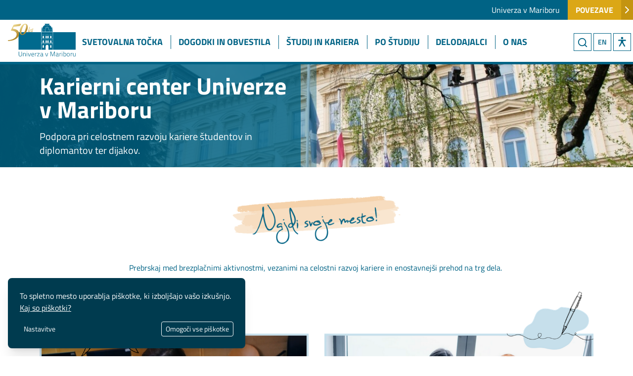

--- FILE ---
content_type: text/html; charset=UTF-8
request_url: https://kc.um.si/?URL=aadat.org
body_size: 26385
content:
<!doctype html><html lang="sl"><head><meta charset="utf-8"><meta name="viewport" content="width=device-width, initial-scale=1, shrink-to-fit=no"><meta http-equiv="x-ua-compatible" content="ie=edge"><link rel="icon" type="image/svg+xml" href="/img/favicon-kc-um.svg"><link rel="icon" type="image/png" href="/img/favicon-kc-um.png"><style>[x-cloak] { display: none !important; }</style><!-- CRITICAL CSS --><style>*,:after,:before{-webkit-box-sizing:border-box;box-sizing:border-box;border-width:0;border-style:solid;border-color:#e5e7eb}:after,:before{--tw-content:""}html{line-height:1.5;-webkit-text-size-adjust:100%;-moz-tab-size:4;-o-tab-size:4;tab-size:4;font-family:Titillium Web,Helvetica Neue,Arial,system-ui,-apple-system,BlinkMacSystemFont,sans-serif,"Apple Color Emoji","Segoe UI Emoji",Segoe UI Symbol;-webkit-font-feature-settings:normal;font-feature-settings:normal;font-variation-settings:normal}body{margin:0;line-height:inherit}h1,h2,h5,h6{font-size:inherit;font-weight:inherit}a{color:inherit;text-decoration:inherit}strong{font-weight:bolder}small{font-size:80%}button,input{font-family:inherit;-webkit-font-feature-settings:inherit;font-feature-settings:inherit;font-variation-settings:inherit;font-size:100%;font-weight:inherit;line-height:inherit;color:inherit;margin:0;padding:0}button{text-transform:none}[type=button],button{-webkit-appearance:button;background-color:transparent;background-image:none}:-moz-focusring{outline:auto}:-moz-ui-invalid{box-shadow:none}::-webkit-inner-spin-button,::-webkit-outer-spin-button{height:auto}[type=search]{-webkit-appearance:textfield;outline-offset:-2px}::-webkit-search-decoration{-webkit-appearance:none}::-webkit-file-upload-button{-webkit-appearance:button;font:inherit}h1,h2,h5,h6,p{margin:0}ul{list-style:none;margin:0;padding:0}input::-webkit-input-placeholder{opacity:1;color:#9ca3af}input::-moz-placeholder{opacity:1;color:#9ca3af}input:-ms-input-placeholder{opacity:1;color:#9ca3af}input::-ms-input-placeholder{opacity:1;color:#9ca3af}img,svg{display:block;vertical-align:middle}img{max-width:100%;height:auto}[type=search]{-webkit-appearance:none;-moz-appearance:none;appearance:none;background-color:#fff;border-color:#6b7280;border-width:1px;border-radius:0;padding:.5rem .75rem;font-size:1rem;line-height:1.5rem;--tw-shadow:0 0 #0000}input::-webkit-input-placeholder{color:#6b7280;opacity:1}input::-moz-placeholder{color:#6b7280;opacity:1}input:-ms-input-placeholder{color:#6b7280;opacity:1}input::-ms-input-placeholder{color:#6b7280;opacity:1}::-webkit-datetime-edit-fields-wrapper{padding:0}::-webkit-date-and-time-value{min-height:1.5em;text-align:inherit}::-webkit-datetime-edit{display:-webkit-inline-box;display:inline-flex}::-webkit-datetime-edit,::-webkit-datetime-edit-day-field,::-webkit-datetime-edit-hour-field,::-webkit-datetime-edit-meridiem-field,::-webkit-datetime-edit-millisecond-field,::-webkit-datetime-edit-minute-field,::-webkit-datetime-edit-month-field,::-webkit-datetime-edit-second-field,::-webkit-datetime-edit-year-field{padding-top:0;padding-bottom:0}*,:after,:before{--tw-border-spacing-x:0;--tw-border-spacing-y:0;--tw-translate-x:0;--tw-translate-y:0;--tw-rotate:0;--tw-skew-x:0;--tw-skew-y:0;--tw-scale-x:1;--tw-scale-y:1;--tw-pan-x: ;--tw-pan-y: ;--tw-pinch-zoom: ;--tw-scroll-snap-strictness:proximity;--tw-gradient-from-position: ;--tw-gradient-via-position: ;--tw-gradient-to-position: ;--tw-ordinal: ;--tw-slashed-zero: ;--tw-numeric-figure: ;--tw-numeric-spacing: ;--tw-numeric-fraction: ;--tw-ring-inset: ;--tw-ring-offset-width:0px;--tw-ring-offset-color:#fff;--tw-ring-color:rgb(59 130 246 / .5);--tw-ring-offset-shadow:0 0 #0000;--tw-ring-shadow:0 0 #0000;--tw-shadow:0 0 #0000;--tw-shadow-colored:0 0 #0000;--tw-blur: ;--tw-brightness: ;--tw-contrast: ;--tw-grayscale: ;--tw-hue-rotate: ;--tw-invert: ;--tw-saturate: ;--tw-sepia: ;--tw-drop-shadow: ;--tw-backdrop-blur: ;--tw-backdrop-brightness: ;--tw-backdrop-contrast: ;--tw-backdrop-grayscale: ;--tw-backdrop-hue-rotate: ;--tw-backdrop-invert: ;--tw-backdrop-opacity: ;--tw-backdrop-saturate: ;--tw-backdrop-sepia: }::-ms-backdrop{--tw-border-spacing-x:0;--tw-border-spacing-y:0;--tw-translate-x:0;--tw-translate-y:0;--tw-rotate:0;--tw-skew-x:0;--tw-skew-y:0;--tw-scale-x:1;--tw-scale-y:1;--tw-pan-x: ;--tw-pan-y: ;--tw-pinch-zoom: ;--tw-scroll-snap-strictness:proximity;--tw-gradient-from-position: ;--tw-gradient-via-position: ;--tw-gradient-to-position: ;--tw-ordinal: ;--tw-slashed-zero: ;--tw-numeric-figure: ;--tw-numeric-spacing: ;--tw-numeric-fraction: ;--tw-ring-inset: ;--tw-ring-offset-width:0px;--tw-ring-offset-color:#fff;--tw-ring-color:rgb(59 130 246 / .5);--tw-ring-offset-shadow:0 0 #0000;--tw-ring-shadow:0 0 #0000;--tw-shadow:0 0 #0000;--tw-shadow-colored:0 0 #0000;--tw-blur: ;--tw-brightness: ;--tw-contrast: ;--tw-grayscale: ;--tw-hue-rotate: ;--tw-invert: ;--tw-saturate: ;--tw-sepia: ;--tw-drop-shadow: ;--tw-backdrop-blur: ;--tw-backdrop-brightness: ;--tw-backdrop-contrast: ;--tw-backdrop-grayscale: ;--tw-backdrop-hue-rotate: ;--tw-backdrop-invert: ;--tw-backdrop-opacity: ;--tw-backdrop-saturate: ;--tw-backdrop-sepia: }::backdrop{--tw-border-spacing-x:0;--tw-border-spacing-y:0;--tw-translate-x:0;--tw-translate-y:0;--tw-rotate:0;--tw-skew-x:0;--tw-skew-y:0;--tw-scale-x:1;--tw-scale-y:1;--tw-pan-x: ;--tw-pan-y: ;--tw-pinch-zoom: ;--tw-scroll-snap-strictness:proximity;--tw-gradient-from-position: ;--tw-gradient-via-position: ;--tw-gradient-to-position: ;--tw-ordinal: ;--tw-slashed-zero: ;--tw-numeric-figure: ;--tw-numeric-spacing: ;--tw-numeric-fraction: ;--tw-ring-inset: ;--tw-ring-offset-width:0px;--tw-ring-offset-color:#fff;--tw-ring-color:rgb(59 130 246 / .5);--tw-ring-offset-shadow:0 0 #0000;--tw-ring-shadow:0 0 #0000;--tw-shadow:0 0 #0000;--tw-shadow-colored:0 0 #0000;--tw-blur: ;--tw-brightness: ;--tw-contrast: ;--tw-grayscale: ;--tw-hue-rotate: ;--tw-invert: ;--tw-saturate: ;--tw-sepia: ;--tw-drop-shadow: ;--tw-backdrop-blur: ;--tw-backdrop-brightness: ;--tw-backdrop-contrast: ;--tw-backdrop-grayscale: ;--tw-backdrop-hue-rotate: ;--tw-backdrop-invert: ;--tw-backdrop-opacity: ;--tw-backdrop-saturate: ;--tw-backdrop-sepia: }@font-face{font-family:Titillium Web;font-style:normal;font-weight:200;src:local(""),url(/fonts/titillium-web-v15-latin-ext_latin-200.woff2) format("woff2"),url(/fonts/titillium-web-v15-latin-ext_latin-200.woff) format("woff")}@font-face{font-family:Titillium Web;font-style:italic;font-weight:200;src:local(""),url(/fonts/titillium-web-v15-latin-ext_latin-200italic.woff2) format("woff2"),url(/fonts/titillium-web-v15-latin-ext_latin-200italic.woff) format("woff")}@font-face{font-family:Titillium Web;font-style:normal;font-weight:300;src:local(""),url(/fonts/titillium-web-v15-latin-ext_latin-300.woff2) format("woff2"),url(/fonts/titillium-web-v15-latin-ext_latin-300.woff) format("woff")}@font-face{font-family:Titillium Web;font-style:italic;font-weight:300;src:local(""),url(/fonts/titillium-web-v15-latin-ext_latin-300italic.woff2) format("woff2"),url(/fonts/titillium-web-v15-latin-ext_latin-300italic.woff) format("woff")}@font-face{font-family:Titillium Web;font-style:normal;font-weight:400;src:local(""),url(/fonts/titillium-web-v15-latin-ext_latin-regular.woff2) format("woff2"),url(/fonts/titillium-web-v15-latin-ext_latin-regular.woff) format("woff")}@font-face{font-family:Titillium Web;font-style:italic;font-weight:400;src:local(""),url(/fonts/titillium-web-v15-latin-ext_latin-italic.woff2) format("woff2"),url(/fonts/titillium-web-v15-latin-ext_latin-italic.woff) format("woff")}@font-face{font-family:Titillium Web;font-style:normal;font-weight:600;src:local(""),url(/fonts/titillium-web-v15-latin-ext_latin-600.woff2) format("woff2"),url(/fonts/titillium-web-v15-latin-ext_latin-600.woff) format("woff")}@font-face{font-family:Titillium Web;font-style:italic;font-weight:600;src:local(""),url(/fonts/titillium-web-v15-latin-ext_latin-600italic.woff2) format("woff2"),url(/fonts/titillium-web-v15-latin-ext_latin-600italic.woff) format("woff")}@font-face{font-family:Titillium Web;font-style:normal;font-weight:700;src:local(""),url(/fonts/titillium-web-v15-latin-ext_latin-700.woff2) format("woff2"),url(/fonts/titillium-web-v15-latin-ext_latin-700.woff) format("woff")}@font-face{font-family:Titillium Web;font-style:italic;font-weight:700;src:local(""),url(/fonts/titillium-web-v15-latin-ext_latin-700italic.woff2) format("woff2"),url(/fonts/titillium-web-v15-latin-ext_latin-700italic.woff) format("woff")}@font-face{font-family:Titillium Web;font-style:normal;font-weight:900;src:local(""),url(/fonts/titillium-web-v15-latin-ext_latin-900.woff2) format("woff2"),url(/fonts/titillium-web-v15-latin-ext_latin-900.woff) format("woff")}:root{--header-height:130px;--header-height-mobile:70px;--header-top-height:40px;--header-top-height-mobile:40px;--footer-height:180px;--default-gap:1rem}body{font-family:Titillium Web,Helvetica Neue,Arial,system-ui,-apple-system,BlinkMacSystemFont,sans-serif,"Apple Color Emoji","Segoe UI Emoji",Segoe UI Symbol}.site-container{width:100%}@media (min-width:640px){.site-container{max-width:640px}}@media (min-width:768px){.site-container{max-width:768px}}@media (min-width:1024px){.site-container{max-width:1024px}}.site-container{margin-left:auto;margin-right:auto;max-width:none;padding-left:1rem;padding-right:1rem}.content-block{width:100%}@media (min-width:640px){.content-block{max-width:640px}}@media (min-width:768px){.content-block{max-width:768px}}@media (min-width:1024px){.site-container{padding-left:2rem;padding-right:2rem}.content-block{max-width:1024px}}.content-block{margin-left:auto;margin-right:auto;max-width:none;padding-left:1rem;padding-right:1rem}.content-block+.content-block{margin-top:.5rem}input::-webkit-input-placeholder{color:rgba(0,0,0,.3);font-style:italic;opacity:1}input::-moz-placeholder{color:rgba(0,0,0,.3);font-style:italic;opacity:1}input:-ms-input-placeholder{color:rgba(0,0,0,.3);font-style:italic;opacity:1}input::-ms-input-placeholder{color:rgba(0,0,0,.3);font-style:italic;opacity:1}:-ms-input-placeholder{color:rgba(0,0,0,.3);font-style:italic}::-ms-input-placeholder{color:rgba(0,0,0,.3);font-style:italic}.prose{color:var(--tw-prose-body);max-width:65ch}.prose{--tw-prose-body:#374151;--tw-prose-headings:#111827;--tw-prose-lead:#4b5563;--tw-prose-links:#111827;--tw-prose-bold:#111827;--tw-prose-counters:#6b7280;--tw-prose-bullets:#d1d5db;--tw-prose-hr:#e5e7eb;--tw-prose-quotes:#111827;--tw-prose-quote-borders:#e5e7eb;--tw-prose-captions:#6b7280;--tw-prose-kbd:#111827;--tw-prose-kbd-shadows:17 24 39;--tw-prose-code:#111827;--tw-prose-pre-code:#e5e7eb;--tw-prose-pre-bg:#1f2937;--tw-prose-th-borders:#d1d5db;--tw-prose-td-borders:#e5e7eb;--tw-prose-invert-body:#d1d5db;--tw-prose-invert-headings:#fff;--tw-prose-invert-lead:#9ca3af;--tw-prose-invert-links:#fff;--tw-prose-invert-bold:#fff;--tw-prose-invert-counters:#9ca3af;--tw-prose-invert-bullets:#4b5563;--tw-prose-invert-hr:#374151;--tw-prose-invert-quotes:#f3f4f6;--tw-prose-invert-quote-borders:#374151;--tw-prose-invert-captions:#9ca3af;--tw-prose-invert-kbd:#fff;--tw-prose-invert-kbd-shadows:255 255 255;--tw-prose-invert-code:#fff;--tw-prose-invert-pre-code:#d1d5db;--tw-prose-invert-pre-bg:rgb(0 0 0 / 50%);--tw-prose-invert-th-borders:#4b5563;--tw-prose-invert-td-borders:#374151;font-size:1rem;line-height:135%}img.lazyloaded{opacity:1}.header{height:var(--header-height-mobile)}.header-top{height:var(--header-top-height-mobile)}@media (min-width:1024px){.content-block{padding-left:4rem;padding-right:4rem}.header{height:var(--header-height)}.header-top{height:var(--header-top-height)}}.main-menu-link{position:relative;display:-webkit-box;display:-ms-flexbox;display:flex;height:90px;-webkit-box-align:center;-ms-flex-align:center;align-items:center;padding-left:1rem;padding-right:1rem;font-size:1.125rem;line-height:1.75rem;font-weight:700;text-transform:uppercase;--tw-text-opacity:1;color:rgb(0 99 133 / var(--tw-text-opacity))}.main-menu-link:before{position:absolute;left:0;top:50%;margin-top:-14px;height:28px;width:1px;content:var(--tw-content);--tw-bg-opacity:1;background-color:rgb(0 99 133 / var(--tw-bg-opacity))}.main-menu-link:after{position:absolute;left:0;bottom:0;z-index:10;height:5px;width:0;--tw-bg-opacity:1;background-color:rgb(0 59 79 / var(--tw-bg-opacity));content:var(--tw-content)}.main-menu-item:first-child .main-menu-link:before{content:var(--tw-content);background-color:transparent}.footer .prose li{--tw-text-opacity:1;color:rgb(255 255 255 / var(--tw-text-opacity))}.footer .prose li{margin:0}.footer .prose li a{--tw-text-opacity:1;color:rgb(255 255 255 / var(--tw-text-opacity));text-decoration-line:none}.hero h1{--tw-text-opacity:1;color:rgb(255 255 255 / var(--tw-text-opacity))}.fixed{position:fixed}.absolute{position:absolute}.relative{position:relative}.-top-16{top:-4rem}.bottom-0{bottom:0}.left-0{left:0}.right-0{right:0}.top-0{top:0}.top-\[100px\]{top:100px}.z-10{z-index:10}.z-30{z-index:30}.z-50{z-index:50}.m-6{margin:1.5rem}.-mx-1{margin-left:-.25rem;margin-right:-.25rem}.-mx-4{margin-left:-1rem;margin-right:-1rem}.mx-1{margin-left:.25rem;margin-right:.25rem}.mx-2{margin-left:.5rem;margin-right:.5rem}.mx-4{margin-left:1rem;margin-right:1rem}.mx-auto{margin-left:auto;margin-right:auto}.my-0{margin-top:0;margin-bottom:0}.my-2{margin-top:.5rem;margin-bottom:.5rem}.-mr-12{margin-right:-3rem}.mb-1{margin-bottom:.25rem}.mb-2{margin-bottom:.5rem}.mb-3{margin-bottom:.75rem}.mb-4{margin-bottom:1rem}.ml-1{margin-left:.25rem}.ml-4{margin-left:1rem}.mr-1{margin-right:.25rem}.mr-4{margin-right:1rem}.mt-1{margin-top:.25rem}.mt-2{margin-top:.5rem}.mt-4{margin-top:1rem}.mt-8{margin-top:2rem}.block{display:block}.inline-block{display:inline-block}.flex{display:-webkit-box;display:-ms-flexbox;display:flex}.inline-flex{display:-webkit-inline-box;display:-ms-inline-flexbox;display:inline-flex}.hidden{display:none}.h-4{height:1rem}.h-48{height:12rem}.h-52{height:13rem}.h-8{height:2rem}.h-9{height:2.25rem}.h-96{height:24rem}.h-\[100px\]{height:100px}.h-\[40px\]{height:40px}.h-\[70px\]{height:70px}.h-\[90px\]{height:90px}.h-\[99px\]{height:99px}.h-full{height:100%}.h-screen{height:100vh}.min-h-screen{min-height:100vh}.w-10{width:2.5rem}.w-12{width:3rem}.w-32{width:8rem}.w-4{width:1rem}.w-5{width:1.25rem}.w-64{width:16rem}.w-72{width:18rem}.w-8{width:2rem}.w-9{width:2.25rem}.w-\[150px\]{width:150px}.w-full{width:100%}.w-screen{width:100vw}.min-w-\[150px\]{min-width:150px}.max-w-\[150px\]{max-width:150px}.max-w-\[400px\]{max-width:400px}.max-w-none{max-width:none}.max-w-screen-md{max-width:768px}.max-w-screen-sm{max-width:640px}.max-w-screen-xl{max-width:1280px}.max-w-sm{max-width:24rem}.flex-1{-webkit-box-flex:1;-ms-flex:1 1 0%;flex:1 1 0%}.flex-shrink-0{-ms-flex-negative:0;flex-shrink:0}.shrink-0{-ms-flex-negative:0;flex-shrink:0}.flex-grow,.grow{-webkit-box-flex:1;-ms-flex-positive:1;flex-grow:1}.grow-0{-webkit-box-flex:0;-ms-flex-positive:0;flex-grow:0}.transform{-webkit-transform:translate(var(--tw-translate-x),var(--tw-translate-y)) rotate(var(--tw-rotate)) skewX(var(--tw-skew-x)) skewY(var(--tw-skew-y)) scaleX(var(--tw-scale-x)) scaleY(var(--tw-scale-y));transform:translate(var(--tw-translate-x),var(--tw-translate-y)) rotate(var(--tw-rotate)) skew(var(--tw-skew-x)) skewY(var(--tw-skew-y)) scaleX(var(--tw-scale-x)) scaleY(var(--tw-scale-y))}.grid-cols-5{grid-template-columns:repeat(5,minmax(0,1fr))}.flex-col{-webkit-box-orient:vertical;-webkit-box-direction:normal;-ms-flex-direction:column;flex-direction:column}.flex-wrap{-ms-flex-wrap:wrap;flex-wrap:wrap}.items-center{-webkit-box-align:center;-ms-flex-align:center;align-items:center}.items-stretch{-webkit-box-align:stretch;-ms-flex-align:stretch;align-items:stretch}.justify-end{-webkit-box-pack:end;-ms-flex-pack:end;justify-content:flex-end}.justify-center{-webkit-box-pack:center;-ms-flex-pack:center;justify-content:center}.justify-between{-webkit-box-pack:justify;-ms-flex-pack:justify;justify-content:space-between}.self-start{-ms-flex-item-align:start;align-self:flex-start}.self-end{-ms-flex-item-align:end;align-self:flex-end}.self-center{-ms-flex-item-align:center;align-self:center}.justify-self-end{justify-self:end}.overflow-y-auto{overflow-y:auto}.overflow-x-hidden{overflow-x:hidden}.break-words{overflow-wrap:break-word}.rounded{border-radius:.25rem}.rounded-full{border-radius:9999px}.rounded-lg{border-radius:.5rem}.rounded-md{border-radius:.375rem}.rounded-sm{border-radius:.125rem}.rounded-b{border-bottom-right-radius:.25rem;border-bottom-left-radius:.25rem}.border{border-width:1px}.border-b{border-bottom-width:1px}.border-l{border-left-width:1px}.border-t{border-top-width:1px}.border-t-4{border-top-width:4px}.border-um-blue{--tw-border-opacity:1;border-color:rgb(0 99 133 / var(--tw-border-opacity))}.border-um-blue-dark{--tw-border-opacity:1;border-color:rgb(0 59 79 / var(--tw-border-opacity))}.border-um-blue-light{--tw-border-opacity:1;border-color:rgb(59 178 226 / var(--tw-border-opacity))}.border-um-page-full{border-color:var(--page-full-color)}.border-um-yellow{--tw-border-opacity:1;border-color:rgb(219 167 22 / var(--tw-border-opacity))}.border-white{--tw-border-opacity:1;border-color:rgb(255 255 255 / var(--tw-border-opacity))}.bg-gray-100{--tw-bg-opacity:1;background-color:rgb(243 244 246 / var(--tw-bg-opacity))}.bg-gray-50{--tw-bg-opacity:1;background-color:rgb(249 250 251 / var(--tw-bg-opacity))}.bg-gray-600\/60{background-color:rgba(75,85,99,.6)}.bg-green-300\/75{background-color:rgba(134,239,172,.75)}.bg-green-800{--tw-bg-opacity:1;background-color:rgb(22 101 52 / var(--tw-bg-opacity))}.bg-red-300{--tw-bg-opacity:1;background-color:rgb(252 165 165 / var(--tw-bg-opacity))}.bg-red-800{--tw-bg-opacity:1;background-color:rgb(153 27 27 / var(--tw-bg-opacity))}.bg-um-blue{--tw-bg-opacity:1;background-color:rgb(0 99 133 / var(--tw-bg-opacity))}.bg-um-blue-dark{--tw-bg-opacity:1;background-color:rgb(0 59 79 / var(--tw-bg-opacity))}.bg-um-page{background-color:var(--page-color)}.bg-um-page-em-text{background-color:var(--page-em-text)}.bg-um-yellow{--tw-bg-opacity:1;background-color:rgb(219 167 22 / var(--tw-bg-opacity))}.bg-um-yellow-dark{--tw-bg-opacity:1;background-color:rgb(196 148 16 / var(--tw-bg-opacity))}.bg-white{--tw-bg-opacity:1;background-color:rgb(255 255 255 / var(--tw-bg-opacity))}.bg-white\/50{background-color:rgba(255,255,255,.5)}.bg-clip-padding{background-clip:padding-box}.stroke-1{stroke-width:1}.object-cover{-o-object-fit:cover;object-fit:cover}.p-1\.5{padding:.375rem}.p-2{padding:.5rem}.p-3{padding:.75rem}.p-4{padding:1rem}.p-6{padding:1.5rem}.px-1{padding-left:.25rem;padding-right:.25rem}.px-2{padding-left:.5rem;padding-right:.5rem}.px-20{padding-left:5rem;padding-right:5rem}.px-4{padding-left:1rem;padding-right:1rem}.px-8{padding-left:2rem;padding-right:2rem}.py-0{padding-top:0;padding-bottom:0}.py-0\.5{padding-top:.125rem;padding-bottom:.125rem}.py-1{padding-top:.25rem;padding-bottom:.25rem}.py-2{padding-top:.5rem;padding-bottom:.5rem}.py-4{padding-top:1rem;padding-bottom:1rem}.py-6{padding-top:1.5rem;padding-bottom:1.5rem}.py-8{padding-top:2rem;padding-bottom:2rem}.pb-1{padding-bottom:.25rem}.pl-1{padding-left:.25rem}.pl-4{padding-left:1rem}.pr-10{padding-right:2.5rem}.pr-2{padding-right:.5rem}.pt-0\.5{padding-top:.125rem}.pt-1{padding-top:.25rem}.pt-2{padding-top:.5rem}.text-left{text-align:left}.text-center{text-align:center}.text-3xl{font-size:1.875rem;line-height:2.25rem}.text-lg{font-size:1.125rem;line-height:1.75rem}.text-sm{font-size:.875rem;line-height:1.25rem}.text-xl{font-size:1.25rem;line-height:1.75rem}.text-xs{font-size:.75rem;line-height:1rem}.font-bold{font-weight:700}.font-light{font-weight:300}.font-semibold{font-weight:600}.uppercase{text-transform:uppercase}.leading-none{line-height:1}.leading-normal{line-height:1.5}.leading-tight{line-height:1.25}.tracking-wider{letter-spacing:.05em}.\!text-white{--tw-text-opacity:1!important;color:rgb(255 255 255 / var(--tw-text-opacity))!important}.text-black{--tw-text-opacity:1;color:rgb(0 0 0 / var(--tw-text-opacity))}.text-current{color:currentColor}.text-gray-600{--tw-text-opacity:1;color:rgb(75 85 99 / var(--tw-text-opacity))}.text-um-blue{--tw-text-opacity:1;color:rgb(0 99 133 / var(--tw-text-opacity))}.text-white{--tw-text-opacity:1;color:rgb(255 255 255 / var(--tw-text-opacity))}.underline{text-decoration-line:underline}.opacity-0{opacity:0}.opacity-75{opacity:.75}.opacity-90{opacity:.9}.shadow-lg{--tw-shadow:0 10px 15px -3px rgb(0 0 0 / .1),0 4px 6px -4px rgb(0 0 0 / .1);--tw-shadow-colored:0 10px 15px -3px var(--tw-shadow-color),0 4px 6px -4px var(--tw-shadow-color);-webkit-box-shadow:var(--tw-ring-offset-shadow,0 0 #0000),var(--tw-ring-shadow,0 0 #0000),var(--tw-shadow);box-shadow:var(--tw-ring-offset-shadow,0 0 #0000),var(--tw-ring-shadow,0 0 #0000),var(--tw-shadow)}.shadow-sm{--tw-shadow:0 1px 2px 0 rgb(0 0 0 / .05);--tw-shadow-colored:0 1px 2px 0 var(--tw-shadow-color);-webkit-box-shadow:var(--tw-ring-offset-shadow,0 0 #0000),var(--tw-ring-shadow,0 0 #0000),var(--tw-shadow);box-shadow:var(--tw-ring-offset-shadow,0 0 #0000),var(--tw-ring-shadow,0 0 #0000),var(--tw-shadow)}.outline-none{outline:transparent solid 2px;outline-offset:2px}.ring-1{--tw-ring-offset-shadow:var(--tw-ring-inset) 0 0 0 var(--tw-ring-offset-width) var(--tw-ring-offset-color);--tw-ring-shadow:var(--tw-ring-inset) 0 0 0 calc(1px + var(--tw-ring-offset-width)) var(--tw-ring-color);-webkit-box-shadow:var(--tw-ring-offset-shadow),var(--tw-ring-shadow),var(--tw-shadow,0 0 #0000);box-shadow:var(--tw-ring-offset-shadow),var(--tw-ring-shadow),var(--tw-shadow,0 0 #0000)}.ring-gray-200{--tw-ring-opacity:1;--tw-ring-color:rgb(229 231 235 / var(--tw-ring-opacity))}.drop-shadow-lg{--tw-drop-shadow:drop-shadow(0 10px 8px rgb(0 0 0 / .04)) drop-shadow(0 4px 3px rgb(0 0 0 / .1));-webkit-filter:var(--tw-blur) var(--tw-brightness) var(--tw-contrast) var(--tw-grayscale) var(--tw-hue-rotate) var(--tw-invert) var(--tw-saturate) var(--tw-sepia) var(--tw-drop-shadow);filter:var(--tw-blur) var(--tw-brightness) var(--tw-contrast) var(--tw-grayscale) var(--tw-hue-rotate) var(--tw-invert) var(--tw-saturate) var(--tw-sepia) var(--tw-drop-shadow)}.backdrop-blur{--tw-backdrop-blur:blur(8px);-webkit-backdrop-filter:var(--tw-backdrop-blur) var(--tw-backdrop-brightness) var(--tw-backdrop-contrast) var(--tw-backdrop-grayscale) var(--tw-backdrop-hue-rotate) var(--tw-backdrop-invert) var(--tw-backdrop-opacity) var(--tw-backdrop-saturate) var(--tw-backdrop-sepia);backdrop-filter:var(--tw-backdrop-blur) var(--tw-backdrop-brightness) var(--tw-backdrop-contrast) var(--tw-backdrop-grayscale) var(--tw-backdrop-hue-rotate) var(--tw-backdrop-invert) var(--tw-backdrop-opacity) var(--tw-backdrop-saturate) var(--tw-backdrop-sepia)}.ck-text-um-white{--tw-text-opacity:1;color:rgb(255 255 255 / var(--tw-text-opacity))}.prose p>span:after{content:" "}.before\:top-0:before{content:var(--tw-content);top:0}.before\:h-\[40px\]:before{content:var(--tw-content);height:40px}.before\:w-\[150px\]:before{content:var(--tw-content);width:150px}.before\:bg-um-blue:before{content:var(--tw-content);--tw-bg-opacity:1;background-color:rgb(0 99 133 / var(--tw-bg-opacity))}.after\:absolute:after{content:var(--tw-content);position:absolute}.after\:bottom-0:after{content:var(--tw-content);bottom:0}.after\:h-\[5px\]:after{content:var(--tw-content);height:5px}.after\:w-full:after{content:var(--tw-content);width:100%}.after\:bg-um-blue:after{content:var(--tw-content);--tw-bg-opacity:1;background-color:rgb(0 99 133 / var(--tw-bg-opacity))}@media (min-width:768px){.md\:block{display:block}.md\:grid{display:grid}.md\:hidden{display:none}.md\:w-auto{width:auto}}@media (min-width:1024px){.lg\:prose-lg{font-size:1.125rem;line-height:135%}.lg\:mx-0{margin-left:0;margin-right:0}.lg\:mt-8{margin-top:2rem}.lg\:flex{display:-webkit-box;display:-ms-flexbox;display:flex}.lg\:h-52{height:13rem}.lg\:h-\[130px\]{height:130px}.lg\:h-full{height:100%}.lg\:w-1\/2{width:50%}.lg\:w-1\/4{width:25%}.lg\:w-2\/5{width:40%}.lg\:w-\[95\%\]{width:95%}.lg\:min-w-\[200px\]{min-width:200px}.lg\:max-w-2xl{max-width:42rem}.lg\:max-w-\[200px\]{max-width:200px}.lg\:flex-row{-webkit-box-orient:horizontal;-webkit-box-direction:normal;-ms-flex-direction:row;flex-direction:row}.lg\:rounded-lg{border-radius:.5rem}.lg\:p-4{padding:1rem}.lg\:pr-20{padding-right:5rem}.lg\:pr-8{padding-right:2rem}.lg\:pt-\[40px\]{padding-top:40px}.lg\:text-left{text-align:left}.lg\:text-5xl{font-size:3rem;line-height:1}.lg\:shadow-xl{--tw-shadow:0 20px 25px -5px rgb(0 0 0 / .1),0 8px 10px -6px rgb(0 0 0 / .1);--tw-shadow-colored:0 20px 25px -5px var(--tw-shadow-color),0 8px 10px -6px var(--tw-shadow-color);-webkit-box-shadow:var(--tw-ring-offset-shadow,0 0 #0000),var(--tw-ring-shadow,0 0 #0000),var(--tw-shadow);box-shadow:var(--tw-ring-offset-shadow,0 0 #0000),var(--tw-ring-shadow,0 0 #0000),var(--tw-shadow)}}</style><!-- /CRITICAL CSS --><script type="module">!function(){const e=document.createElement("link").relList;if(!(e&&e.supports&&e.supports("modulepreload"))){for(const e of document.querySelectorAll('link[rel="modulepreload"]'))r(e);new MutationObserver((e=>{for(const o of e)if("childList"===o.type)for(const e of o.addedNodes)if("LINK"===e.tagName&&"modulepreload"===e.rel)r(e);else if(e.querySelectorAll)for(const o of e.querySelectorAll("link[rel=modulepreload]"))r(o)})).observe(document,{childList:!0,subtree:!0})}function r(e){if(e.ep)return;e.ep=!0;const r=function(e){const r={};return e.integrity&&(r.integrity=e.integrity),e.referrerpolicy&&(r.referrerPolicy=e.referrerpolicy),"use-credentials"===e.crossorigin?r.credentials="include":"anonymous"===e.crossorigin?r.credentials="omit":r.credentials="same-origin",r}(e);fetch(e.href,r)}}();</script><script>!function(){var e=document.createElement("script");if(!("noModule"in e)&&"onbeforeload"in e){var t=!1;document.addEventListener("beforeload",(function(n){if(n.target===e)t=!0;else if(!n.target.hasAttribute("nomodule")||!t)return;n.preventDefault()}),!0),e.type="module",e.src=".",document.head.appendChild(e),e.remove()}}();</script><script src="https://kc.um.si/dist_kc/assets/polyfills-legacy-6474a59b.js" nomodule onload="e=new CustomEvent(&#039;vite-script-loaded&#039;, {detail:{path: &#039;vite/legacy-polyfills-legacy&#039;}});document.dispatchEvent(e);"></script><script type="module" src="https://kc.um.si/dist_kc/assets/app-2518867d.js" crossorigin onload="e=new CustomEvent(&#039;vite-script-loaded&#039;, {detail:{path: &#039;src_v5/js/kc.js&#039;}});document.dispatchEvent(e);"></script><link href="https://kc.um.si/dist_kc/assets/kc-3ca8e0e4.css" rel="stylesheet" media="print" onload="this.media=&#039;all&#039;"><script src="https://kc.um.si/dist_kc/assets/app-legacy-cc7886de.js" nomodule onload="e=new CustomEvent(&#039;vite-script-loaded&#039;, {detail:{path: &#039;src_v5/js/kc-legacy.js&#039;}});document.dispatchEvent(e);"></script><style></style><style>
            :root {
                --page-color: rgba(0,99,133, 0.4);
                --page-light-color: rgba(0,99,133, 0.3);
                --page-full-color: #006385;

                --page-inverse-text: white;
                --page-em-text: #006385;

                --page-button-bg: #006385;
                --page-button-hover-bg: #004f6a;
                --page-button-text: white;
            }
        </style><title>Karierni center UM | Karierni center Univerze v Mariboru</title><meta name="description" content="Podpora pri razvoju kariere študentov, diplomantov in dijakov ter ponudba brezplačnih aktivnosti, kot so svetovanja, povezovanje z delodajalci in dogodki.">
<meta name="referrer" content="no-referrer-when-downgrade">
<meta name="robots" content="all">
<meta content="sl" property="og:locale">
<meta content="Karierni center UM" property="og:site_name">
<meta content="website" property="og:type">
<meta content="https://kc.um.si/" property="og:url">
<meta content="Karierni center Univerze v Mariboru" property="og:title">
<meta content="Podpora pri razvoju kariere študentov, diplomantov in dijakov ter ponudba brezplačnih aktivnosti, kot so svetovanja, povezovanje z delodajalci in dogodki." property="og:description">
<meta content="https://kc.um.si/assets/KCUM/Logo/KC-UM-okvir.jpg" property="og:image">
<meta name="twitter:card" content="summary_large_image">
<meta name="twitter:creator" content="@">
<meta name="twitter:title" content="Karierni center Univerze v Mariboru">
<meta name="twitter:description" content="Podpora pri razvoju kariere študentov, diplomantov in dijakov ter ponudba brezplačnih aktivnosti, kot so svetovanja, povezovanje z delodajalci in dogodki.">
<meta name="twitter:image" content="https://kc.um.si/assets/KCUM/Logo/KC-UM-okvir.jpg">
<link href="https://kc.um.si/" rel="canonical">
<link href="https://kc.um.si/" rel="home"></head><body class="page default-page kc a11y-wb:grayscale a11y-bw:grayscale"
				  x-data="{ scrolled: false }"><a href="#main-content" class="-top-16 focus:top-0 block left-0 right-0 absolute z-50 mx-auto w-64 px-8 pt-0.5 pb-1 bg-um-blue-dark text-white border-blue mx-auto rounded-b text-sm transition-all duration-150" role="button"><span class="inline-block ">Preskoči na glavno vsebino</span></a><header class="header fixed z-30 w-full"><div
class="header-inner w-full bg-white max-w-screen-4xl mx-auto relative transition-all after:absolute after:h-[5px] after:bg-um-blue after:bottom-0 after:w-full h-[100px] lg:h-[130px] a11y-wb:bg-black a11y-wb:after:bg-white a11y-bw:after:bg-black"
x-bind:class="scrolled ? 'lg:top-[-41px]' : 'top-0'"
x-data="{ links: false }"
><div
class="flex"><div
class="lg:h-[130px] lg:before:absolute before:h-[40px] before:bg-um-blue before:top-0 before:w-[150px] 2xl:before:w-0 2xl:before:bg-transparent a11y-wb:grayscale a11y-bw:grayscale a11y-wb:before:bg-black a11y-bw:before:bg-white"><a
href="https://kc.um.si/" title="Karierni Center Univerze v Mariboru" class="inline-block text-um-blue w-[150px] 2xl:w-[250px] px-4 lg:pt-[40px] 2xl:pt-4 2xl:px-8" x-bind:class="scrolled ? '2xl:pt-[40px] 2xl:w-[250px]' : '2xl:pt-4'"><svg
id="Layer_2" class="h-[70px] pt-1 mt-1 2xl:h-[76px] 2xl:pt-0" xmlns="http://www.w3.org/2000/svg" xmlns:xlink="http://www.w3.org/1999/xlink" viewBox="0 0 148.86 71.51" x-bind:class="scrolled ? &#039;2xl:h-[64px] 2xl:pt-2&#039; : &#039;&#039;" aria-hidden="true"><defs><style>.clsx-1{fill:url(#GradientFill_1-2);}.clsx-1,.clsx-2,.clsx-3,.clsx-4,.clsx-5,.clsx-6{fill-rule:evenodd;}.clsx-2{fill:url(#GradientFill_1-3);}.clsx-7,.clsx-3{fill:#006a8e;}.clsx-4{fill:url(#GradientFill_1-5);}.clsx-5{fill:url(#GradientFill_1);}.clsx-6{fill:url(#GradientFill_1-4);}</style><linearGradient
id="GradientFill_1" x1="47.9" y1="14.48" x2="43.54" y2="9.29" gradientUnits="userSpaceOnUse"><stop
offset="0" stop-color="#b38b2e"/><stop
offset="1" stop-color="#f3df97"/></linearGradient><linearGradient
id="GradientFill_1-2" x1="50.53" y1="16.07" x2="47.97" y2="13.01" xlink:href="#GradientFill_1"/><linearGradient
id="GradientFill_1-3" x1="54.63" y1="15.42" x2="51.59" y2="11.8" xlink:href="#GradientFill_1"/><linearGradient
id="GradientFill_1-4" x1="20.13" y1="25.63" x2="4.49" y2="6.99" xlink:href="#GradientFill_1"/><linearGradient
id="GradientFill_1-5" x1="38.73" y1="16.98" x2="28.1" y2="4.32" xlink:href="#GradientFill_1"/></defs><g
id="Layer_1-2"><path
class="clsx-3" d="M27.15,70.64c1.65,0,2.65-.56,2.65-2.22v-7.1h.9v7.1c0,2.23-1.27,3.07-3.54,3.07s-3.46-.83-3.46-3.07v-7.1h.91v7.1c0,1.64.99,2.22,2.55,2.22Z"/><path
class="clsx-3" d="M33.27,71.36v-7.2h.88v.53s1.24-.66,2.38-.66c2.01,0,2.46.91,2.46,3.59v3.74h-.87v-3.74c0-2.1-.23-2.81-1.71-2.81-1.15,0-2.26.6-2.26.6v5.95h-.88Z"/><path
class="clsx-3" d="M41.53,61.28h.88v1.08h-.88v-1.08h0ZM41.53,64.16h.88v7.2h-.88v-7.2Z"/><polygon
class="clsx-3" points="44.99 64.16 46.9 70.61 47.47 70.61 49.4 64.16 50.31 64.16 48.13 71.36 46.21 71.36 44.06 64.16 44.99 64.16"/><path
class="clsx-3" d="M57.15,70.59l.03.72s-1.66.2-2.81.2c-2.19-.01-2.85-1.31-2.85-3.71,0-2.78,1.24-3.76,3.03-3.76,1.9,0,2.9.98,2.9,3.4l-.03.69h-5c0,1.7.5,2.59,2.04,2.59,1.07,0,2.69-.13,2.69-.13h0ZM56.56,67.4h0c0-1.9-.63-2.61-2.02-2.61s-2.13.73-2.13,2.61h4.15Z"/><path
class="clsx-3" d="M59.53,64.16h.88v1.02s1.19-.89,2.69-1.17v.88c-1.4.27-2.69,1.09-2.69,1.09v5.37h-.88v-7.2Z"/><polygon
class="clsx-3" points="64.19 64.16 69.65 64.16 69.65 64.94 65.27 70.59 69.65 70.59 69.65 71.36 64.19 71.36 64.19 70.59 68.59 64.94 64.19 64.94 64.19 64.16"/><path
class="clsx-3" d="M76.74,70.17c.04.42.47.57.96.63l-.04.69c-.72,0-1.26-.14-1.66-.58,0,0-1.38.59-2.76.59-1.29,0-2.01-.73-2.01-2.17,0-1.32.68-1.96,2.16-2.1l2.5-.25v-.65c0-1.08-.5-1.51-1.44-1.51-1.06,0-2.78.2-2.78.2l-.04-.71s1.69-.29,2.88-.29c1.53,0,2.25.75,2.25,2.3v3.83h0ZM73.47,67.91h0c-.99.09-1.35.55-1.35,1.41,0,.92.41,1.44,1.22,1.44,1.16,0,2.53-.49,2.53-.49v-2.61l-2.4.24Z"/><polygon
class="clsx-3" points="82.9 64.16 84.81 70.61 85.39 70.61 87.31 64.16 88.22 64.16 86.05 71.36 84.12 71.36 81.98 64.16 82.9 64.16"/><polygon
class="clsx-3" points="93.49 61.33 95.14 61.33 98.34 70.07 101.56 61.33 103.2 61.33 103.2 71.36 102.3 71.36 102.3 62.32 102.09 62.32 98.86 71.03 97.8 71.03 94.59 62.32 94.39 62.32 94.39 71.36 93.49 71.36 93.49 61.33"/><path
class="clsx-3" d="M110.87,70.17c.04.42.47.57.96.63l-.04.69c-.72,0-1.26-.14-1.66-.58,0,0-1.38.59-2.77.59-1.29,0-2.02-.73-2.02-2.17,0-1.32.68-1.96,2.16-2.1l2.5-.25v-.65c0-1.08-.5-1.51-1.44-1.51-1.06,0-2.78.2-2.78.2l-.04-.71s1.69-.29,2.88-.29c1.53,0,2.25.75,2.25,2.3v3.83h0ZM107.61,67.91h0c-.99.09-1.35.55-1.35,1.41,0,.92.41,1.44,1.22,1.44,1.16,0,2.53-.49,2.53-.49v-2.61l-2.4.24Z"/><path
class="clsx-3" d="M113.59,64.16h.88v1.02s1.19-.89,2.69-1.17v.88c-1.4.27-2.69,1.09-2.69,1.09v5.37h-.88v-7.2Z"/><path
class="clsx-3" d="M118.7,61.28h.88v1.08h-.88v-1.08h0ZM118.7,64.16h.88v7.2h-.88v-7.2Z"/><path
class="clsx-3" d="M127.96,67.63c0,2.78-.73,3.87-3.43,3.87-.93,0-2.37-.14-2.37-.14v-10.39h.88v3.57s1.15-.5,2.29-.5c2,0,2.62,1.05,2.62,3.6h0ZM127.05,67.65h0c0-1.97-.35-2.82-1.76-2.82-1.1,0-2.24.46-2.24.46v5.36s1.03.08,1.47.08c2.18,0,2.53-.98,2.53-3.08Z"/><path
class="clsx-3" d="M135.71,67.66c0,2.58-.6,3.84-3.06,3.84s-3.1-1.14-3.1-3.86c0-2.55.82-3.62,3.1-3.62,2.13,0,3.06,1.11,3.06,3.63h0ZM134.8,67.66h0c0-2.06-.65-2.85-2.15-2.85-1.69,0-2.21.69-2.21,2.84s.31,3.08,2.21,3.08,2.15-1.01,2.15-3.07Z"/><path
class="clsx-3" d="M137.86,64.16h.88v1.02s1.19-.89,2.69-1.17v.88c-1.4.27-2.69,1.09-2.69,1.09v5.37h-.88v-7.2Z"/><path
class="clsx-3" d="M148.57,64.16v7.2h-.87v-.5s-1.15.65-2.27.65c-2.04,0-2.46-.88-2.46-3.58v-3.76h.87v3.73c0,2.16.22,2.84,1.69,2.84,1.1,0,2.16-.6,2.16-.6v-5.96h.87Z"/><rect
class="clsx-7" x="99.11" y="18.47" width="49.74" height="38.35"/><path
class="clsx-3" d="M76.42,37.49s.15-1.2,1.33-1.22c1.16-.02,1.33,1.21,1.33,1.22h0v3.94h3.66v-3.94h0s.15-1.2,1.33-1.22c1.16-.02,1.33,1.21,1.33,1.22h0v3.94h1.36v-3.94h0s.15-1.2,1.33-1.22c1.16-.02,1.33,1.21,1.33,1.22h0v3.94h3.54v-3.94h0s.15-1.2,1.33-1.22c1.16-.02,1.33,1.21,1.33,1.22h0v3.94h2.94v-9.67h-24.86v9.67h2.75v-3.94h0ZM94.19,33.14h0l2.47,1.53h.01,0s-.15.25-.15.25h0s0,0,0,0l-2.32-1.43-2.17,1.43h0s0,0,0,0l-.15-.23h0s0-.01,0-.01l2.32-1.53h0s0,0,0,0h0ZM85.92,32.9h0l4.55,1.76h.01,0s-.1.27-.1.27h0s0,0,0,0l-4.44-1.72-4.15,1.72h0s0,0,0,0l-.11-.25h0s0-.01,0-.01l4.26-1.76h0s0,0,0,0h0ZM77.67,33.14h0l2.47,1.53h.01,0s-.14.25-.14.25h0s0,0,0,0l-2.32-1.43-2.17,1.43h0s0,0,0,0l-.15-.23h0s0-.01,0-.01l2.32-1.53h0s0,0,0,0Z"/><path
class="clsx-3" d="M73.67,56.83h9.27v-8.17h0s.35-2.25,3.12-2.29c2.74-.04,3.13,2.28,3.13,2.29h0v8.17h9.34v-12.83h-24.86v12.83h0ZM92.94,47.91h0s.15-1.17,1.33-1.19c1.16-.02,1.33,1.19,1.33,1.19h0v4.54h0s0,0,0,0h-2.64v-4.55h0ZM77.75,46.7h0c1.16-.02,1.33,1.19,1.33,1.2h0v4.54h0s0,0,0,0h-2.65v-4.55h0s.15-1.17,1.33-1.2Z"/><rect
class="clsx-7" x="73.67" y="41.84" width="24.86" height="1.7"/><path
class="clsx-3" d="M76.43,26.42h2.64v4.88h3.66v-4.87h0s0,0,0,0h2.64v4.88h1.37v-4.86h0s0,0,0,0h2.64v4.87h3.54v-4.86h0s0,0,0,0h2.64v4.87h2.94v-12.82h-24.86v12.82h2.75v-4.87h0s0,0,0,0h0ZM94.25,23.41h0c.52,0,1.02.15,1.44.4.44.26.8.64,1.05,1.09h0s0,.01,0,.01l-.24.13h0s0,0,0,0c-.22-.4-.54-.74-.94-.97-.38-.23-.82-.36-1.29-.36-.46,0-.89.13-1.26.36-.39.24-.71.57-.93.97h.02s-.03.01-.03.01h-.02,0s-.23-.13-.23-.13h0s0-.01,0-.01c.24-.44.61-.82,1.04-1.08.41-.25.89-.4,1.4-.4h0ZM85.92,23.07h0l4.55,1.76h0s0,0,0,0h0s0,0,0,0h0s-.1.26-.1.26h0s0,0,0,0l-4.44-1.72-4.15,1.72h0s0,0,0,0l-.11-.25h0s0-.01,0-.01l4.26-1.76h0s0,0,0,0h0ZM75.52,25.03h0l-.24-.13h0s0-.01,0-.01c.24-.44.61-.82,1.04-1.08.41-.25.89-.4,1.41-.4s1.02.15,1.44.4c.44.26.8.64,1.04,1.09h0s0,.01,0,.01l-.24.13h0s0,0,0,0c-.21-.4-.54-.74-.94-.97-.38-.23-.83-.36-1.29-.36-.46,0-.89.13-1.26.36-.39.24-.71.58-.94.97h0s-.01,0-.01,0Z"/><rect
class="clsx-7" x="23.34" y="18.47" width="49.74" height="38.35"/><path
class="clsx-3" d="M90.61,2.72h-8.99c-2.15.99-3.85,2.57-4.95,4.5-1.09,1.91-1.6,4.15-1.36,6.52h6.47l1.47-4.17-.49-.51h0v-.81h0s0,0,0,0c0,0,.95-1.12,3.45-1.15,2.17-.03,3.28,1.16,3.28,1.17h0v.8h0s0,0,0,0l-.47.48,1.46,4.2h6.45c.3-2.29-.26-4.57-1.36-6.49-1.16-2.03-2.94-3.67-4.95-4.52Z"/><path
class="clsx-3" d="M97.65,14.54c-.06,0-.13-.01-.2-.03-.06-.02-.12-.04-.18-.07l-.3.59v2.61h1.55v-2.6l-.32-.58c-.07.03-.14.05-.22.06-.08.02-.16.02-.25.02h-.08Z"/><path
class="clsx-3" d="M98.32,13.96l-.38-5.78h0c0-.08-.03-.16-.08-.21-.05-.05-.12-.09-.2-.09-.08,0-.15.03-.2.09-.05.05-.08.13-.08.21l-.19,5.77h0s.01.06.04.09c.03.03.06.07.11.1.04.03.09.05.13.06.2.07.51.04.69-.06.11-.06.17-.14.17-.18Z"/><path
class="clsx-3" d="M74.74,14.51c-.07.02-.14.03-.2.03h-.08c-.09,0-.17,0-.25-.02-.08-.01-.15-.04-.22-.06l-.32.58v2.6h1.55v-2.61l-.3-.59c-.06.03-.12.05-.18.07Z"/><path
class="clsx-3" d="M74.26,8.18l-.38,5.78s.06.12.17.18c.23.13.6.15.82,0h0s.09-.06.11-.1c.03-.04.04-.07.04-.09h0s-.19-5.77-.19-5.77h0c0-.09-.03-.16-.08-.22-.05-.05-.12-.09-.2-.09-.08,0-.15.03-.2.09-.05.05-.08.13-.08.21h0Z"/><polygon
class="clsx-3" points="80.82 0 81.61 2.39 90.6 2.39 91.39 0 80.82 0"/><path
class="clsx-3" d="M97.01,14.3s-.06-.07-.09-.11c-.02-.04-.04-.09-.05-.14h-6.42v3.6h6.2v-2.64h0s0,0,0,0l.35-.7Z"/><path
class="clsx-3" d="M75.28,14.16s-.05.09-.09.12l.35.7h0v2.66h6.21v-3.62h-6.42s-.03.09-.05.13Z"/><path
class="clsx-3" d="M88.65,9.49l.53-.58v-.54c-.05-.05-1.05-1-3.06-.98-2.05.02-3.03.92-3.09.98v.55l.54.55h0s0,0,0,0l-1.52,4.34v3.83h8.1v-3.82l-1.51-4.32h0s0,0,0,0h0ZM88.29,8.98h0c-.2-.2-.52-.37-.92-.49-.37-.12-.81-.18-1.27-.18-.45,0-.87.07-1.23.18-.39.12-.71.3-.91.49h0s0,0,0,0l-.17-.18h0s0-.01,0-.01c.24-.23.58-.41.99-.54.39-.13.85-.2,1.33-.2.5,0,.97.07,1.37.2.41.13.76.32.99.54h0s0,.01,0,.01l-.17.17h0s0,0,0,0Z"/><path
class="clsx-5" d="M47.58,9.73c.55-1.66.71-2.09.91-2.64l-.08-.09c-.71.06-1.66.35-1.94.46-.08.05-.08.18,0,.25l.28.12c.23.11.38.26.02,1.34l-2.44,7.26c-.26.78-.34,1.06-.34,1.31s.14.46.6.46c1.27,0,2.24-1.27,2.64-2.04,0-.15-.09-.23-.25-.21-.71.8-1.43,1.55-1.77,1.55-.17,0-.18-.15-.06-.51l2.43-7.25Z"/><path
class="clsx-1" d="M51.07,11.61c-.45,0-1.06.13-1.87.75-1.7,1.31-2.33,3.22-2.33,4.2,0,.77.33,1.64,1.27,1.64.66,0,1.55-.25,2.5-1.42.03-.14-.06-.27-.2-.27-.69.59-1.08.91-1.64.91-.42,0-.75-.36-.75-.89,0-.62.11-1.12.22-1.39,2.25-.62,3.8-1.41,3.8-2.59,0-.41-.36-.94-.98-.94h0ZM50.76,12.1h0c.28,0,.36.2.36.36,0,.14-.12.61-.61,1.06-.58.55-1.06.84-2.09,1.16.19-.45.55-1.17,1.16-1.83.56-.61.97-.75,1.19-.75Z"/><path
class="clsx-2" d="M56.22,12.13c.21-.11.31-.44.2-.6h-1.78l.47-1.6c-.13-.16-.46-.2-.62-.1l-.91,1.61-1.3.23c-.16.07-.21.29-.18.46h1.27l-1.58,4.64c-.16.49-.23.72-.23.93,0,.2.21.44.44.44.68,0,2.21-.99,3.13-2.34.03-.2-.07-.29-.23-.29-.54.62-1.61,1.47-1.86,1.47-.13,0-.21-.1-.11-.41l1.51-4.43h1.77Z"/><path
class="clsx-6" d="M14.6,1.83c-1.67.21-2.15.52-2.62,1.47l-4.92,10.15c-.63,1.05-.52,1.67.42,1.73,6.28.31,11.72,2.25,11.72,8.32,0,7.48-9.73,12.19-18.84,12.46-.52.42-.52,1.67.31,1.88,4.19-.1,9.63-1.05,13.82-2.88,5.23-2.3,10.05-6.86,10.15-12.61.1-7.95-6.33-10.41-13.08-11.36-.52-.05-.79-.21-.42-1.1l.94-2.2c.42-.94.94-1.05,2.2-1.2l11.72-1.57c1.15-.94,2.41-2.77,2.93-4.24,0-.21-.21-.63-.63-.63l-13.71,1.78Z"/><path
class="clsx-4" d="M31.62,24.35c2.82,0,5.28-1.56,7.06-3.72,2.82-3.42,4.98-8.99,4.98-13.23,0-3.42-1.04-7.36-5.8-7.36-2.82,0-5.2,1.64-7.21,3.94-2.82,3.27-4.91,8.62-4.91,13.15,0,3.34,1.11,7.21,5.87,7.21h0ZM37.9,1.46c1.82,0,2.12,1.86,2.12,3.57,0,3.34-1.75,8.55-3.34,12.19-1.08,2.45-2.82,5.72-4.94,5.72-1.52,0-2.27-1.26-2.27-3.42,0-2.97,1.26-7.69,2.97-11.37,1.49-3.16,3.27-6.69,5.46-6.69Z"/></g></svg></a></div><div
class="w-full"><div
class="header-top hidden lg:flex h-[40px] bg-um-blue w-full justify-end 2xl:rounded-bl-md a11y-bw:bg-white a11y-wb:bg-black"><nav
class="top-menu" aria-label="Pomožni meni"><ul><li
class="inline-block text-white"><a
href="https://um.si"
target="_blank"
class="flex items-center px-4 h-[40px] text-white hover:underline">Univerza v Mariboru
</a></li></ul></nav><div
class=""><button
x-on:click="links=!links"
class="bg-um-yellow pl-4 pr-10 py-0 text-white uppercase relative h-[40px] hover:bg-um-yellow-dark transition duration-500 font-bold a11y-wb:bg-black a11y-bw:text-black a11y-bw:bg-white">
Povezave
<span
class="bg-um-yellow-dark a11y-wb:bg-black a11y-bw:bg-white top-0 right-0 absolute h-[40px] pt-2"><svg
class="feather feather-chevron-right" width="24" height="24" xmlns="http://www.w3.org/2000/svg" viewBox="0 0 24 24" fill="none" stroke="currentColor" stroke-width="2" stroke-linecap="round" stroke-linejoin="round" aria-hidden="true"><polyline
points="9 18 15 12 9 6"></polyline></svg></span></button><nav
class="links-menu transition-all duration-500 fixed top-0 h-screen w-72 bg-white z-30 font-bold shadow-lg right-0 border-l a11y-wb:bg-black a11y-wb:border-white"
x-cloak
x-show="links"
x-transition:enter=" ease-out duration-300"
x-transition:enter-start="-right-72"
x-transition:enter-end="right-0"
x-transition:leave="ease-in duration-300"
x-transition:leave-start=""
x-transition:leave-end="-right-72"><button
x-on:click="links=!links"
class="bg-um-yellow pl-4 pr-10 py-0 text-white uppercase relative h-[40px] hover:bg-um-yellow-dark transition duration-500 w-full
a11y-wb:bg-black a11y-wb:hover:bg-black a11y-wb:border-b a11y-wb:border-white a11y-bw:bg-white a11y-bw:text-black a11y-bw:border-b a11y-bw:border-black">
Povezave
<span
class="bg-um-yellow-dark top-0 right-0 absolute h-[40px] pt-2 a11y-bw:bg-white a11y-bw:border-b a11y-bw:border-black"><svg
class="feather feather-x" width="24" height="24" xmlns="http://www.w3.org/2000/svg" viewBox="0 0 24 24" fill="none" stroke="currentColor" stroke-width="2" stroke-linecap="round" stroke-linejoin="round" aria-hidden="true"><line
x1="18" y1="6" x2="6" y2="18"></line><line
x1="6" y1="6" x2="18" y2="18"></line></svg></span></button><ul
class=""><li
class=""><a
href="https://um.si"
target="_blank"
class="flex items-center  py-4 block"><div
class="w-12 text-center"></div><div
class="hover:underline">
Univerza v Mariboru</div></a></li><li
class=""><a
href="https://karierni.um.si"
target="_blank"
class="flex items-center  py-4 block"><div
class="w-12 text-center"></div><div
class="hover:underline">
Karierni:UM</div></a></li><li
class=""><a
href="https://si.um.si"
target="_blank"
class="flex items-center  py-4 block"><div
class="w-12 text-center"></div><div
class="hover:underline">
Študentski izzivi UM</div></a></li></ul></nav></div></div><div
class="flex h-[90px] items-center justify-between"><div
class=""><nav
class="main-menu hidden md:block" x-cloak aria-label="Glavni meni"><ul
class="flex"><li
x-data="{ open: false }"
x-on:mouseenter="open = true"
x-on:mouseleave="open = false"
x-on:keydown.enter.prevent="open = !open"
class="main-menu-item main-menu-color-150466
"><a
href="https://kc.um.si/svetovalna-tocka"
class="leading-none main-menu-link">Svetovalna točka
</a></li><li
x-data="{ open: false }"
x-on:mouseenter="open = true"
x-on:mouseleave="open = false"
x-on:keydown.enter.prevent="open = !open"
class="main-menu-item main-menu-color-150226
"><a
href="https://kc.um.si/dogodki"
class="leading-none main-menu-link">Dogodki in obvestila
</a></li><li
x-data="{ open: false }"
x-on:mouseenter="open = true"
x-on:mouseleave="open = false"
x-on:keydown.enter.prevent="open = !open"
class="main-menu-item main-menu-color-151148
"><a
href="https://kc.um.si/studij-in-kariera"
class="leading-none main-menu-link">Študij in kariera
</a></li><li
x-data="{ open: false }"
x-on:mouseenter="open = true"
x-on:mouseleave="open = false"
x-on:keydown.enter.prevent="open = !open"
class="main-menu-item main-menu-color-167994
"><a
href="https://kc.um.si/alumni-univerze-v-mariboru"
class="leading-none main-menu-link">Po študiju
</a></li><li
x-data="{ open: false }"
x-on:mouseenter="open = true"
x-on:mouseleave="open = false"
x-on:keydown.enter.prevent="open = !open"
class="main-menu-item main-menu-color-150468
"><a
href="https://karierni.um.si/"
target="_blank"
class="leading-none main-menu-link">Delodajalci
</a></li><li
x-data="{ open: false }"
x-on:mouseenter="open = true"
x-on:mouseleave="open = false"
x-on:keydown.enter.prevent="open = !open"
class="main-menu-item main-menu-color-157061
"><a
href="https://kc.um.si/o-nas"
class="leading-none main-menu-link">O nas
</a></li></ul></nav></div><div
class="grow"></div><div
class="self-end pr-2"><div
class="flex h-[90px] items-center"><div
x-data class=""><button
class="mr-1 search-button icons block w-9 h-9 border border-um-blue text-um-blue p-1.5 hover:bg-um-blue hover:text-white a11y-bw:text-black a11y-bw:border-black a11y-bw:hover:bg-black a11y-bw:hover:text-white a11y-wb:border-white a11y-wb:text-white a11y-wb:hover:bg-white a11y-wb:hover:text-black" title="Iskanje"
aria-label="Iskanje"
@click.stop="$dispatch('toggle-search')"
><svg
class="feather feather-search search-button-icon w-full" width="24" height="24" xmlns="http://www.w3.org/2000/svg" viewBox="0 0 24 24" fill="none" stroke="currentColor" stroke-width="2" stroke-linecap="round" stroke-linejoin="round" x-ignore="" aria-hidden="true"><circle
cx="11" cy="11" r="8"></circle><line
x1="21" y1="21" x2="16.65" y2="16.65"></line></svg></button><div
class="search-dialog fixed w-screen h-screen transition transition-all duration-300 bg-white/50 left-0 top-0 z-10 backdrop-blur"
role="dialog"
aria-label="Dostopnost"
x-cloak
x-data="{ openSearch: false }"
x-show="openSearch"
x-trap.inert="openSearch"
@keydown.right="$focus.wrap().next()"
@keydown.left="$focus.wrap().previous()"
@keydown.down="$focus.wrap().next()"
@keydown.up="$focus.wrap().previous()"
@keydown.esc="openSearch = false"
x-transition@click.outside="openSearch = false"
@toggle-search.window="openSearch = true;
$nextTick(() => { setTimeout(() => { $focus.within($refs.searchForm).first()}, 50); });"><button
class="search-close-button hover:text-alert focus:text-alert absolute top-0 right-0 m-6"
title="Zapri"
aria-label="Zapri"
@click="openSearch = false"><svg
xmlns="http://www.w3.org/2000/svg" width="24" height="24" viewBox="0 0 24 24" fill="none" stroke="currentColor" stroke-width="2" stroke-linecap="round" stroke-linejoin="round" class="feather feather-x"><line
x1="18" y1="6" x2="6" y2="18"></line><line
x1="6" y1="6" x2="18" y2="18"></line></svg></button><form
action="https://kc.um.si/iskanje" class="w-full md:w-auto" x-ref="searchForm"><div
class="px-20 relative flex mx-auto max-w-screen-md h-screen items-center justify-center"><input
id="search-input" class="panel-search-input block w-full mr-1 px-4 py-2 text-sm w-full opacity-75 border border-darker transition duration-300 focus:outline-none focus:opacity-100" placeholder="Vpišite iskani niz..." type="search" name="q"><button
class="search-button block opacity-75 hover:opacity-100 transition duration-300 focus:opacity-100" title="Iskanje"><svg
xmlns="http://www.w3.org/2000/svg" width="24" height="24" viewBox="0 0 24 24" fill="none" stroke="currentColor" stroke-width="2" stroke-linecap="round" stroke-linejoin="round" class="feather feather-search"><circle
cx="11" cy="11" r="8"></circle><line
x1="21" y1="21" x2="16.65" y2="16.65"></line></svg></button></div></form></div></div><a
href="https://kc.um.si/en" class="uppercase font-semibold text-sm mr-1 icons flex items-center justify-center w-9 h-9 border border-um-blue text-um-blue p-1.5 bg-white hover:bg-um-blue hover:text-white
a11y-bw:text-black a11y-bw:border-black a11y-bw:hover:bg-black a11y-bw:hover:text-white a11y-wb:border-white
a11y-wb:bg-black a11y-wb:text-white a11y-wb:hover:bg-white a11y-wb:hover:text-black "><span>en</span></a><div
class="" x-data><button
class="accessibility-button icons block w-9 h-9 border border-um-blue text-um-blue p-1.5 hover:bg-um-blue hover:text-white a11y-bw:text-black a11y-bw:border-black a11y-bw:hover:bg-black a11y-bw:hover:text-white a11y-wb:border-white a11y-wb:text-white a11y-wb:hover:bg-white a11y-wb:hover:text-black" title="Dostopnost"
aria-label="Dostopnost" role="button"
@click.stop="$dispatch('toggle-a11y')"><!DOCTYPE svg PUBLIC "-//W3C//DTD SVG 1.1//EN" "http://www.w3.org/Graphics/SVG/1.1/DTD/svg11.dtd"><svg
class="accessibility-button-icon" width="100%" height="100%" viewBox="0 0 18 18" version="1.1" xmlns="http://www.w3.org/2000/svg" xmlns:xlink="http://www.w3.org/1999/xlink" xml:space="preserve" xmlns:serif="http://www.serif.com/" style="fill-rule: evenodd; clip-rule: evenodd; stroke-linejoin: round; stroke-miterlimit: 2; fill: currentColor;" x-ignore="" aria-hidden="true"><g
transform="matrix(1,0,0,1,-407,-157)"><g
transform="matrix(0.184254,0,0,0.184254,333.987,128.524)"><path
d="M480.1,187.656C480.1,186.239 479.637,185.066 478.71,184.139C477.783,183.212 476.556,182.748 475.029,182.748L414.333,182.748C412.915,182.748 411.743,183.267 410.816,184.303C409.889,185.339 409.425,186.457 409.425,187.656C409.425,189.183 409.889,190.41 410.816,191.337C411.743,192.264 412.915,192.728 414.333,192.728L434.456,192.728L434.456,206.634L417.769,236.736C417.115,237.936 416.951,239.19 417.278,240.499C417.605,241.808 418.314,242.789 419.405,243.444C420.605,244.098 421.859,244.234 423.168,243.853C424.476,243.471 425.458,242.789 426.112,241.808L442.472,213.342L446.562,213.342L462.922,241.808C463.577,243.007 464.613,243.798 466.031,244.18C467.449,244.562 468.812,244.425 470.121,243.771C471.32,243.226 472.111,242.217 472.493,240.744C472.875,239.272 472.629,237.936 471.757,236.736L454.579,206.961L454.579,193.219L474.701,193.219C476.337,193.219 477.646,192.673 478.628,191.583C479.609,190.492 480.1,189.183 480.1,187.656ZM455.07,167.697C455.07,170.424 454.061,172.769 452.043,174.732C450.025,176.695 447.653,177.677 444.926,177.677C442.2,177.677 439.773,176.723 437.646,174.814C435.519,172.905 434.456,170.533 434.456,167.697C434.456,164.753 435.465,162.326 437.483,160.417C439.5,158.509 441.982,157.554 444.926,157.554C447.653,157.554 450.025,158.563 452.043,160.581C454.061,162.599 455.07,164.971 455.07,167.697Z" style="fill-rule:nonzero;"/></g></g></svg></button><div
class="a11y-panel p-6 fixed w-full lg:w-1/4 max-w-[400px] top-0 z-50 bg-white right-0 h-screen transition-all duration-300 border-l border-gray-light a11y-wb:bg-black a11y-wb:text-white"
role="dialog"
aria-label="Dostopnost"
x-cloak
x-data="{ openA11y: false }"
x-show="openA11y"
x-trap="openA11y"
@keydown.right="$focus.wrap().next()"
@keydown.left="$focus.wrap().previous()"
@keydown.down="$focus.wrap().next()"
@keydown.up="$focus.wrap().previous()"
@keydown.esc="openA11y = false"x-transition:enter=" ease-out duration-300"
x-transition:enter-start="right-[-420px]"
x-transition:enter-end="right-0"
x-transition:leave=" ease-in duration-300"
x-transition:leave-start=""
x-transition:leave-end="right-[-420px]"@click.outside="openA11y = false"
@toggle-a11y.window="openA11y = true; $focus.first()"><button
class="a11y-close-button hover:text-alert focus:text-alert"
title="Zapri"
aria-label="Zapri"
@click="openA11y = false"><svg
class="feather feather-x" width="24" height="24" xmlns="http://www.w3.org/2000/svg" viewBox="0 0 24 24" fill="none" stroke="currentColor" stroke-width="2" stroke-linecap="round" stroke-linejoin="round" x-ignore=""><line
x1="18" y1="6" x2="6" y2="18"></line><line
x1="6" y1="6" x2="18" y2="18"></line></svg></button><div
class="overflow-scroll-y"><p
class="uppercase text-black text-xs tracking-wider mt-4 mb-1">Barve</p><div
class="border-t border-gray-lighter py-2 flex -mx-1"><button
class="block flex-1 ring-1 ring-gray-200 text-center p-2 mx-2 rounded "
@click="$store.a11y.radio('colors','a11y-black-white'); "
:class="$store.a11y.isSelected('colors','a11y-black-white') ? 'ring-4 ring-um-blue-light a11y-bw:ring-black a11y-wb:ring-white':''"
aria-label="Črno na belem"><svg
id="Layer_1" class="w-8 h-8 mx-auto" version="1.1" xmlns:serif="http://www.serif.com/" xmlns="http://www.w3.org/2000/svg" xmlns:xlink="http://www.w3.org/1999/xlink" x="0px" y="0px" viewBox="0 0 581.1 581.1" style="enable-background: new 0 0 581.1 581.1;" xml:space="preserve" x-ignore=""><style type="text/css">.st0{fill:none;}
	.st1{fill-rule:evenodd;clip-rule:evenodd; fill:currentColor}</style><path
class="st1" d="M292.1,24.4c-147,0-266.2,119.1-266.2,266.1s119.2,266.2,266.2,266.2s266.1-119.1,266.1-266.2
S439.1,24.4,292.1,24.4z M385.1,206h-69.9v204.2h-38.8V206h-69.9v-33.3H385L385.1,206L385.1,206z"/></svg><small
class="text-xs mt-1 block mx-auto">Črno na belem</small></button><button
class="block flex-1 ring-1 ring-gray-200 text-center p-2 mx-2 rounded"
@click="$store.a11y.radio('colors','a11y-white-black')"
:class="$store.a11y.isSelected('colors','a11y-white-black') ? 'ring-4 ring-um-blue-light a11y-bw:ring-black a11y-wb:ring-white':''"
aria-label="Belo na črnem"><svg
id="Layer_1" class="w-8 h-8 mx-auto" version="1.1" xmlns:serif="http://www.serif.com/" xmlns="http://www.w3.org/2000/svg" xmlns:xlink="http://www.w3.org/1999/xlink" x="0px" y="0px" viewBox="0 0 581.1 581.1" style="enable-background: new 0 0 581.1 581.1;" xml:space="preserve" x-ignore=""><style type="text/css">.st0{fill:none;}
	.st1{fill-rule:evenodd;clip-rule:evenodd; fill:currentColor}</style><path
class="st1" d="M310.7,409.3h-38.8V205.1H202v-33.3h178.5v33.3h-69.9L310.7,409.3L310.7,409.3z"/><path
class="st1" d="M291.3,24.4c146.9,0,266.2,119.3,266.2,266.2S438.2,556.7,291.3,556.7S25.1,437.5,25.1,290.5
S144.4,24.4,291.3,24.4L291.3,24.4z M291.3,56.4c129.2,0,234.2,104.9,234.2,234.2s-105,234.1-234.2,234.1S57.1,419.8,57.1,290.5
S162,56.4,291.3,56.4L291.3,56.4z"/></svg><small
class="text-xs mt-1 block mx-auto">Belo na črnem</small></button></div><p
class="uppercase text-black text-xs tracking-wider mt-4 mb-1">Pisava</p><div
class="border-t border-gray-lighter py-2 flex -mx-1"><button
class="block flex-1 ring-1 ring-gray-200 text-center p-2 mx-2 rounded"
@click="$store.a11y.toggle('fonts','a11y-bigger'); "
:class="$store.a11y.isSelected('fonts','a11y-bigger') ? 'ring-4 ring-um-blue-light a11y-bw:ring-black a11y-wb:ring-white':''"
aria-label="Večja pisava"><!DOCTYPE svg PUBLIC "-//W3C//DTD SVG 1.1//EN" "http://www.w3.org/Graphics/SVG/1.1/DTD/svg11.dtd"><svg
class="w-8 h-8 mx-auto" width="100%" height="100%" viewBox="0 0 205 200" version="1.1" xmlns="http://www.w3.org/2000/svg" xmlns:xlink="http://www.w3.org/1999/xlink" xml:space="preserve" xmlns:serif="http://www.serif.com/" style="fill-rule: evenodd; clip-rule: evenodd; stroke-linejoin: round; stroke-miterlimit: 2;" x-ignore=""><rect
id="accessibility-bigger" x="3.924" y="0" width="200" height="200" style="fill:none;"/><g><path
d="M63.784,152.767l-10.064,-0l0,-52.929l-18.106,-0l0,-8.632l46.276,-0l0,8.632l-18.106,-0l0,52.929Z" style="fill:currentColor;fill-rule:nonzero;"/><path
d="M138.812,152.767l-12.272,-0l0,-94.634l-33.421,-0l-0,-10.9l79.114,0l-0,10.9l-33.421,-0l-0,94.634Z" style="fill:currentColor;fill-rule:nonzero;"/></g></svg><small
class="text-xs mt-1 block mx-auto">Večja pisava</small></button><button
class="block flex-1 ring-1 ring-gray-200 text-center p-2 mx-2 rounded"
@click="$store.a11y.toggle('fonts','a11y-bold'); "
:class="$store.a11y.isSelected('fonts','a11y-bold') ? 'ring-4 ring-um-blue-light a11y-bw:ring-black a11y-wb:ring-white':''"
aria-label="Krepka pisava"><!DOCTYPE svg PUBLIC "-//W3C//DTD SVG 1.1//EN" "http://www.w3.org/Graphics/SVG/1.1/DTD/svg11.dtd"><svg
class="w-8 h-8 mx-auto" width="100%" height="100%" viewBox="0 0 205 200" version="1.1" xmlns="http://www.w3.org/2000/svg" xmlns:xlink="http://www.w3.org/1999/xlink" xml:space="preserve" xmlns:serif="http://www.serif.com/" style="fill-rule: evenodd; clip-rule: evenodd; stroke-linejoin: round; stroke-miterlimit: 2;" x-ignore=""><rect
id="accessibility-bold" x="0.733" y="0" width="200" height="200" style="fill:none;"/><path
d="M116.684,158.887l-31.82,-0l-0,-91.754l-28.759,-0l0,-26.02l89.257,0l-0,26.02l-28.678,-0l-0,91.754Z" style="fill:currentColor;fill-rule:nonzero;"/></svg><small
class="text-xs mt-1 block mx-auto">Krepka pisava</small></button></div><p
class="uppercase text-black text-xs tracking-wider mt-4 mb-1">Ostalo</p><div
class="border-t border-gray-lighter py-2 flex -mx-1"><button
class="block flex-1 ring-1 ring-gray-200 text-center p-2 mx-2 rounded"
@click="$store.a11y.toggle('fonts','a11y-underline-links'); "
:class="$store.a11y.isSelected('fonts','a11y-underline-links') ? 'ring-4 ring-um-blue-light a11y-bw:ring-black a11y-wb:ring-white':''"aria-label="Podčrtane povezave"><!DOCTYPE svg PUBLIC "-//W3C//DTD SVG 1.1//EN" "http://www.w3.org/Graphics/SVG/1.1/DTD/svg11.dtd"><svg
class="w-8 h-8 mx-auto" width="100%" height="100%" viewBox="0 0 205 200" version="1.1" xmlns="http://www.w3.org/2000/svg" xmlns:xlink="http://www.w3.org/1999/xlink" xml:space="preserve" xmlns:serif="http://www.serif.com/" style="fill-rule: evenodd; clip-rule: evenodd; stroke-linejoin: round; stroke-miterlimit: 2;" x-ignore=""><rect
id="accessibility-underline-links" x="0.87" y="0" width="200" height="200" style="fill:none;"/><g><path
d="M104.538,130.523l-10.106,-0l0,-77.935l-27.523,0l-0,-8.976l65.153,-0l0,8.976l-27.524,0l0,77.935Z" style="fill:currentColor;fill-rule:nonzero;"/><rect
x="38.863" y="139.479" width="124.014" height="16.909" style="fill:currentColor;"/></g></svg><small
class="text-xs mt-1 block mx-auto">Podčrtane povezave</small></button><button
class="block flex-1 ring-1 ring-gray-200 text-center p-2 mx-2 rounded"
@click="$store.a11y.toggle('fonts','a11y-uppercase-headings'); "
:class="$store.a11y.isSelected('fonts','a11y-uppercase-headings') ? 'ring-4 ring-um-blue-light a11y-bw:ring-black a11y-wb:ring-white':''"aria-label="Veliki naslovi"><!DOCTYPE svg PUBLIC "-//W3C//DTD SVG 1.1//EN" "http://www.w3.org/Graphics/SVG/1.1/DTD/svg11.dtd"><svg
class="w-8 h-8 mx-auto" width="100%" height="100%" viewBox="0 0 205 200" version="1.1" xmlns="http://www.w3.org/2000/svg" xmlns:xlink="http://www.w3.org/1999/xlink" xml:space="preserve" xmlns:serif="http://www.serif.com/" style="fill-rule: evenodd; clip-rule: evenodd; stroke-linejoin: round; stroke-miterlimit: 2;" x-ignore=""><rect
id="accessibility-uppercase-headings" x="2.368" y="0" width="200" height="200" style="fill:none;"/><g><path
d="M61.678,148.531c2.357,0 4.634,-0.174 6.83,-0.522c2.196,-0.348 3.937,-0.71 5.223,-1.085l-0,10.205c-1.446,0.696 -3.576,1.272 -6.388,1.727c-2.812,0.455 -5.343,0.683 -7.593,0.683c-17.034,0 -25.551,-8.972 -25.551,-26.917l-0,-52.388l-12.615,-0l0,-6.428l12.615,-5.544l5.624,-18.802l7.714,0l-0,20.409l25.551,-0l0,10.365l-25.551,-0l-0,51.825c-0,5.304 1.259,9.375 3.776,12.214c2.518,2.839 5.973,4.258 10.365,4.258Z" style="fill:currentColor;fill-rule:nonzero;"/><path
d="M145.949,157.932l-13.659,0l-0,-105.338l-37.202,-0l-0,-12.133l88.063,-0l0,12.133l-37.202,-0l0,105.338Z" style="fill:currentColor;fill-rule:nonzero;"/></g></svg><small
class="text-xs mt-1 block mx-auto">Veliki naslovi</small></button></div><div
class="border-t border-gray-lighter py-2 flex -mx-1"><button
class="block flex-1 ring-1 ring-gray-200 text-center p-2 mx-2 rounded"
@click="$store.a11y.reset(); "
><small
class="text-xs mt-1 block mx-auto">Ponastavi nastavitve</small></button></div><div
class="text-center"><p><a
href="/dostopnost" class="underline opacity-90 hover:opacity-100">Izjava o dostopnosti</a></p></div></div></div></div><div
class="md:hidden" x-data="{ openMobileMenu: false}"><button
class="w-9 h-9 ml-1 icons block w-9 h-9 border border-um-blue text-um-blue p-1.5 hover:bg-um-blue hover:text-white a11y-bw:text-black a11y-bw:border-black a11y-bw:hover:bg-black a11y-bw:hover:text-white a11y-wb:border-white a11y-wb:text-white a11y-wb:hover:bg-white a11y-wb:hover:text-black"
@click.stop="$dispatch('toggle-mobile-menu')"><span
class="flex justify-center items-center"><span
x-show="!openMobileMenu"><svg
class="feather feather-menu w-5" width="24" height="24" xmlns="http://www.w3.org/2000/svg" viewBox="0 0 24 24" fill="none" stroke="currentColor" stroke-width="2" stroke-linecap="round" stroke-linejoin="round" x-ignore=""><line
x1="3" y1="12" x2="21" y2="12"></line><line
x1="3" y1="6" x2="21" y2="6"></line><line
x1="3" y1="18" x2="21" y2="18"></line></svg></span><span
x-show="openMobileMenu"><svg
class="feather feather-x w-5" width="24" height="24" xmlns="http://www.w3.org/2000/svg" viewBox="0 0 24 24" fill="none" stroke="currentColor" stroke-width="2" stroke-linecap="round" stroke-linejoin="round" x-ignore=""><line
x1="18" y1="6" x2="6" y2="18"></line><line
x1="6" y1="6" x2="18" y2="18"></line></svg></span></span></button><div><nav
class="mobile-menu transition-all duration-300 fixed md:hidden top-[100px] h-screen w-screen bg-um-blue z-30 font-bold shadow-lg right-0 a11y-bw:bg-white a11y-wb:bg-black"
x-cloak
x-show="openMobileMenu"
x-transition:enter="ease-out duration-300"
x-transition:enter-start="-right-80"
x-transition:enter-end="right-0"
x-transition:leave="ease-in duration-300"
x-transition:leave-start=""
x-transition:leave-end="-right-80"
@toggle-mobile-menu.window="openMobileMenu = !openMobileMenu"
><ul
class=""><li
x-data="{ open: false }"
class="w-full"><button
x-on:click="open = !open"
class="flex w-full border-b border-um-blue-dark justify-between items-center text-white px-4 bg-um-yellow a11y-bw:bg-white a11y-bw:text-black a11y-wb:bg-black a11y-wb:border-white"><span
class=" block py-6 px-4 uppercase text-lg">Povezave
</span><span
class="w-10 block"><svg
class="feather feather-chevron-down transition-all duration-300 transform" width="24" height="24" xmlns="http://www.w3.org/2000/svg" viewBox="0 0 24 24" fill="none" stroke="currentColor" stroke-width="2" stroke-linecap="round" stroke-linejoin="round" x-bind:class="open ? &#039;rotate-180&#039; : &#039;&#039; "><polyline
points="6 9 12 15 18 9"></polyline></svg></span></button><ul
x-cloak
x-show="open"
role="menu"
aria-orientation="vertical"
class="bg-white border-1 a11y-bw:border-black a11y-wb:bg-black"><li
class=""><a
href="https://um.si"
target="_blank"
class="flex items-center  py-4 block"><div
class="w-12 text-center"></div><div
class="hover:underline">
Univerza v Mariboru</div></a></li><li
class=""><a
href="https://karierni.um.si"
target="_blank"
class="flex items-center  py-4 block"><div
class="w-12 text-center"></div><div
class="hover:underline">
Karierni:UM</div></a></li><li
class=""><a
href="https://si.um.si"
target="_blank"
class="flex items-center  py-4 block"><div
class="w-12 text-center"></div><div
class="hover:underline">
Študentski izzivi UM</div></a></li></ul></li><li
x-data="{ open: false }"
class="w-full"><div
class="flex w-full border-b border-um-blue-dark justify-between text-white px-4 a11y-wb:border-white"><a
href="https://kc.um.si/svetovalna-tocka"
class="flex-grow block py-6 px-4 uppercase text-lg">Svetovalna točka
</a></div></li><li
x-data="{ open: false }"
class="w-full"><div
class="flex w-full border-b border-um-blue-dark justify-between text-white px-4 a11y-wb:border-white"><a
href="https://kc.um.si/dogodki"
class="flex-grow block py-6 px-4 uppercase text-lg">Dogodki in obvestila
</a></div></li><li
x-data="{ open: false }"
class="w-full"><div
class="flex w-full border-b border-um-blue-dark justify-between text-white px-4 a11y-wb:border-white"><a
href="https://kc.um.si/studij-in-kariera"
class="flex-grow block py-6 px-4 uppercase text-lg">Študij in kariera
</a></div></li><li
x-data="{ open: false }"
class="w-full"><div
class="flex w-full border-b border-um-blue-dark justify-between text-white px-4 a11y-wb:border-white"><a
href="https://kc.um.si/alumni-univerze-v-mariboru"
class="flex-grow block py-6 px-4 uppercase text-lg">Po študiju
</a></div></li><li
x-data="{ open: false }"
class="w-full"><div
class="flex w-full border-b border-um-blue-dark justify-between text-white px-4 a11y-wb:border-white"><a
href="https://karierni.um.si/"
target="_blank"
class="flex-grow block py-6 px-4 uppercase text-lg">Delodajalci
</a></div></li><li
x-data="{ open: false }"
class="w-full"><div
class="flex w-full border-b border-um-blue-dark justify-between text-white px-4 a11y-wb:border-white"><a
href="https://kc.um.si/o-nas"
class="flex-grow block py-6 px-4 uppercase text-lg">O nas
</a></div></li></ul></nav></div></div><div
x-bind:class="scrolled ? 'opacity-100 pr-14' : 'opacity-0'"
x-on:click="links=!links"
class="hidden md:block transition-all duration-500 -mr-12"><button
class="links-button w-9 h-9 border border-um-yellow bg-um-yellow text-white mx-1 hover:bg-um-yellow-dark hover:border-um-yellow-dark transition
a11y-bw:text-black
a11y-bw:border-black
a11y-bw:bg-white
a11y-bw:hover:bg-black
a11y-bw:hover:text-white
a11y-wb:border-white
a11y-wb:text-white
a11y-wb:bg-black
a11y-wb:hover:bg-white
a11y-wb:hover:text-black"
title="Povezave" aria-label="Povezave"><svg
class="feather feather-link links-button-icon w-full" width="24" height="24" xmlns="http://www.w3.org/2000/svg" viewBox="0 0 24 24" fill="none" stroke="currentColor" stroke-width="2" stroke-linecap="round" stroke-linejoin="round" x-ignore="" aria-hidden="true"><path
d="M10 13a5 5 0 0 0 7.54.54l3-3a5 5 0 0 0-7.07-7.07l-1.72 1.71"></path><path
d="M14 11a5 5 0 0 0-7.54-.54l-3 3a5 5 0 0 0 7.07 7.07l1.71-1.71"></path></svg></button></div></div></div></div></div></div></div></header><div class="flex flex-col min-h-screen"><div class="h-[99px] lg:h-[130px] grow-0" x-intersect:leave="scrolled = true" x-intersect:enter="scrolled = false"></div><div id="main-content" class="grow main-content " role="main"><div class="hero relative w-full h-96 lg:h-52 2xl:h-72 bg-gray-100"><img class="block object-cover w-full h-96 lg:h-52 2xl:h-72"
			     width="1600"
			     height="900"
			     src="/imgcache/files/KCUM/Naslovne-slike/170225/Univerza-v-Mariboru_831e0dcecd5a1d49a44e9f6e9e7eaff1.jpg"
			     sizes="(min-width: 400px) 50vw, 100vw"
			     srcset="/imgcache/files/KCUM/Naslovne-slike/170225/Univerza-v-Mariboru_831e0dcecd5a1d49a44e9f6e9e7eaff1.jpg 1600w, /imgcache/files/KCUM/Naslovne-slike/170225/Univerza-v-Mariboru_54a362b0cab16858bd738a0f4f2c6655.jpg 1200w, /imgcache/files/KCUM/Naslovne-slike/170225/Univerza-v-Mariboru_3df265f99748aee828de9eff26e8a43d.jpg 600w"
			     loading="lazy"
			     alt="Univerza v Mariboru"><div class="
                absolute
                bg-um-page
                opacity-90
                w-full
                lg:w-1/2
                h-52
                lg:h-full
                top-0"><div class="
                bg-um-page-em-text
                opacity-90
                lg:w-[95%]
                h-48
                lg:h-full
                top-0"></div></div><div class="absolute top-0 w-full"><div class="site-container mx-auto "><div class="flex flex-col lg:flex-row items-center h-96 lg:h-52 2xl:h-72"><div class="flex-1 lg:pr-20 h-48 lg:h-52 2xl:h-72"><div class="flex items-center h-48 lg:h-52 2xl:h-72"><div><h1 class="text-white text-3xl lg:text-5xl font-bold">Karierni center Univerze v Mariboru</h1><p class="text-white text-xl mt-4">Podpora pri celostnem razvoju kariere študentov in diplomantov ter dijakov.</p></div></div></div><div class="flex-1 h-96 lg:h-52 2xl:h-72 w-full"></div></div></div></div></div><div class="mt-8"><div class="content-block content-block-columns my-0 py-0"><div class="max-w-screen-2xl mx-auto"><div class="flex flex-col lg:flex-row items-stretch -mx-4"><div class="w-full p-4 colum-style-titleAndImageAboveText text-center flex-1 self-center my-0 py-0"><div class="relative h-full"><div class="relative"><div class="w-full "><div class="prose max-w-none"></div></div></div></div></div><div class="w-full p-4 colum-style-titleAndImageAboveText text-center flex-1 self-center my-0 py-0"><div class="relative h-full"><div class="mb-4"><img src="data:image/svg+xml;charset=utf-8,%3Csvg%20xmlns%3D%27http%3A%2F%2Fwww.w3.org%2F2000%2Fsvg%27%20width%3D%271%27%20height%3D%271%27%20style%3D%27background%3Atransparent%27%2F%3E"
                             data-srcset="/imgcache/files/KCUM/Uvodna-stran/169002/Najdi-svoje-mesto_47a25c4374d52d909ee43376ea7442b7.png 1600w, /imgcache/files/KCUM/Uvodna-stran/169002/Najdi-svoje-mesto_9ac8b970f33b11a4c9fa319f7044a0b2.png 1200w, /imgcache/files/KCUM/Uvodna-stran/169002/Najdi-svoje-mesto_d0e6e586054a86bfa03ed6ef4b7d9a36.png 600w, /imgcache/files/KCUM/Uvodna-stran/169002/Najdi-svoje-mesto_d29e8cfaf3a79d474b561000495dd51e.png 300w"
                             class="  lazyload"
                             alt=""></div><div class="relative"><div class="w-full "><div class="prose max-w-none"></div></div></div></div></div><div class="w-full p-4 colum-style-imageAboveText lg:text-left flex-1 self-start my-0 py-0"><div class="relative h-full"><div class="relative"><div class="w-full "><div class="prose max-w-none"></div></div></div></div></div></div></div></div><div class="content-block content-block-text"><div class="prose mx-auto text-center  max-w-screen-2xl"><h3 class="text-center"><span class="ck-text-um-blue">Prebrskaj med brezplačnimi aktivnostmi, vezanimi na celostni razvoj kariere in enostavnejši prehod na trg dela. </span></h3></div></div><div class="content-block content-block-columns "><div class="max-w-screen-xl mx-auto"><div class="flex flex-col lg:flex-row items-stretch -mx-4"><div class="w-full p-4 colum-style-imageAboveText text-center flex-1 self-center "><div class="relative h-full"><div class="mb-4"><a href="https://kc.um.si/svetovalna-tocka"
                                                ><img src="data:image/svg+xml;charset=utf-8,%3Csvg%20xmlns%3D%27http%3A%2F%2Fwww.w3.org%2F2000%2Fsvg%27%20width%3D%271%27%20height%3D%271%27%20style%3D%27background%3Atransparent%27%2F%3E"
                             data-srcset="/imgcache/files/KCUM/Uvodna-stran/161309/Svetovalna-tocka_47a25c4374d52d909ee43376ea7442b7.png 1600w, /imgcache/files/KCUM/Uvodna-stran/161309/Svetovalna-tocka_9ac8b970f33b11a4c9fa319f7044a0b2.png 1200w, /imgcache/files/KCUM/Uvodna-stran/161309/Svetovalna-tocka_d0e6e586054a86bfa03ed6ef4b7d9a36.png 600w, /imgcache/files/KCUM/Uvodna-stran/161309/Svetovalna-tocka_d29e8cfaf3a79d474b561000495dd51e.png 300w"
                             class="  lazyload"
                             alt=""></a></div><div class="relative"><div class="w-full "><div class="prose max-w-none"></div><a href="https://kc.um.si/svetovalna-tocka"
                                   class="w-full block text-center text-white not-prose bg-um-page-em-text hover:bg-um-button-hover-bg p-3 uppercase mx-auto max-w-screen-sm transition-all duration-150"
                                   >
                                    brezplačno svetovanje
                                </a></div></div></div></div><div class="w-full p-4 colum-style-imageAboveText text-center flex-1 self-center "><div class="relative h-full"><div class="mb-4"><a href="https://karierni.um.si/studenti"
                                                ><img src="data:image/svg+xml;charset=utf-8,%3Csvg%20xmlns%3D%27http%3A%2F%2Fwww.w3.org%2F2000%2Fsvg%27%20width%3D%271%27%20height%3D%271%27%20style%3D%27background%3Atransparent%27%2F%3E"
                             data-srcset="/imgcache/files/KCUM/Uvodna-stran/164599/Sodelovanje-z-delodajalci_47a25c4374d52d909ee43376ea7442b7.png 1600w, /imgcache/files/KCUM/Uvodna-stran/164599/Sodelovanje-z-delodajalci_9ac8b970f33b11a4c9fa319f7044a0b2.png 1200w, /imgcache/files/KCUM/Uvodna-stran/164599/Sodelovanje-z-delodajalci_d0e6e586054a86bfa03ed6ef4b7d9a36.png 600w, /imgcache/files/KCUM/Uvodna-stran/164599/Sodelovanje-z-delodajalci_d29e8cfaf3a79d474b561000495dd51e.png 300w"
                             class="  lazyload"
                             alt=""></a></div><div class="relative"><div class="w-full "><div class="prose max-w-none"></div><a href="https://karierni.um.si/studenti"
                                   class="w-full block text-center text-white not-prose bg-um-page-em-text hover:bg-um-button-hover-bg p-3 uppercase mx-auto max-w-screen-sm transition-all duration-150"
                                   >
                                    Mreženje z delodajalci
                                </a></div></div></div></div></div></div></div><div class="content-block content-block-columns "><div class="max-w-screen-sm mx-auto"><div class="flex flex-col lg:flex-row items-stretch -mx-4"><div class="w-full p-4 colum-style-imageBelowText text-center flex-1 self-center "><div class="relative h-full "><div class="relative"><div class="w-full "><div class="prose max-w-none"></div></div></div><div class="mb-4"><img src="data:image/svg+xml;charset=utf-8,%3Csvg%20xmlns%3D%27http%3A%2F%2Fwww.w3.org%2F2000%2Fsvg%27%20width%3D%271%27%20height%3D%271%27%20style%3D%27background%3Atransparent%27%2F%3E"
                             data-srcset="/imgcache/files/KCUM/Uvodna-stran/161305/Koledar-dogodkov_47a25c4374d52d909ee43376ea7442b7.png 1600w, /imgcache/files/KCUM/Uvodna-stran/161305/Koledar-dogodkov_9ac8b970f33b11a4c9fa319f7044a0b2.png 1200w, /imgcache/files/KCUM/Uvodna-stran/161305/Koledar-dogodkov_d0e6e586054a86bfa03ed6ef4b7d9a36.png 600w, /imgcache/files/KCUM/Uvodna-stran/161305/Koledar-dogodkov_d29e8cfaf3a79d474b561000495dd51e.png 300w"
                             class="  lazyload"
                             alt=""></div></div></div></div></div></div><div class="content-block content-block-text"><div class="prose mx-auto text-left  max-w-none"><p class="text-center"><span class="ck-script-lg">Ne spreglej!</span></p><p> </p></div></div><div class="content-block content-block-events"><div class="max-w-screen-xl mx-auto"><div id="component-utvkqp" class="sprig-component" data-hx-target="this" data-hx-include="this" data-hx-trigger="refresh" data-hx-get="https://kc.um.si/index.php?p=actions/sprig-core/components/render" data-hx-vals="{&quot;sprig:config&quot;:&quot;2cc8ad31f6dada31dbec773b5a5af0a4e5a27b027262571610d1e045c60ca060{\u0022id\u0022:\u0022component-utvkqp\u0022,\u0022siteId\u0022:5,\u0022template\u0022:\u0022_kc\\\/_components\\\/events-list\u0022,\u0022variables\u0022:{\u0022prefilterByTypeIds\u0022:[151893],\u0022maxNumber\u0022:3}}&quot;}"><ul role="list"
        class=""><li class="relative flex justify-between"><div class="event-item flex justify-between w-full border-t pt-2 mb-4"><div class="mr-4 w-32"><div class="p-2 text-sm border bg-gray-50 shadow-sm text-center rounded-sm"><span class="text-lg font-light">
                        18. 11. 2025
                    </span><div class="text-gray-600">
                            ob 10:00
                        </div></div></div><div class="w-full grow"><div class="flex justify-between w-full"><h2 class="font-bold text-xl text-um-blue mt-2 leading-tight"><a href="https://kc.um.si/dogodki/prvi-razgovor-prva-sluzba-vodnik-za-studente" 1>
                        Prvi razgovor, prva služba: vodnik za študente
                    </a></h2><div class="pl-1 mt-2"><div class="text-xs uppercase px-1 py-0.5 ml-1 bg-gray-100 event-type a11y-wb:bg-transparent a11y-bw:bg-transparent">
                            Dogodki
                        </div></div></div><div class="md:grid grid-cols-5 mt-2 py-2 border-t"><p class="text-xs uppercase my-0">
                        Izvajalec:<br><strong>Urška Pavlič, karierna svetovalka</strong></p><p class="text-xs uppercase my-0">
                        Trajanje:<br><strong>60 minut</strong></p><p class="text-xs uppercase my-0">
                        Prostor:<br><strong>Dvorana Borisa Podrecce, Rektorat UM</strong></p></div><p class="text-sm border-t pt-2">

                Na delavnici se bodo študenti celostno pripravili na zaposlitveni razgovor – od prvega stika z delodajalcem do zaključnih korakov po srečanju. Delavnica bo izvedena kot del terenskih vaj študentov Fakultete za turizem UM.
                </p></div></div></li><li class="relative flex justify-between"><div class="event-item flex justify-between w-full border-t pt-2 mb-4"><div class="mr-4 w-32"><div class="p-2 text-sm border bg-gray-50 shadow-sm text-center rounded-sm"><span class="text-lg font-light">
                        19. 11. 2025
                    </span><div class="text-gray-600">
                            ob 10:00
                        </div></div></div><div class="w-full grow"><div class="flex justify-between w-full"><h2 class="font-bold text-xl text-um-blue mt-2 leading-tight"><a href="https://dogodki.um.si/Strani/usposabljanje2.aspx?dogodekID=2323" target="_blank">
                        Od izziva do rešitve: Kreativno reševanje problemov
                    </a></h2><div class="pl-1 mt-2"><div class="text-xs uppercase px-1 py-0.5 ml-1 bg-gray-100 event-type a11y-wb:bg-transparent a11y-bw:bg-transparent">
                            Dogodki
                        </div></div></div><div class="md:grid grid-cols-5 mt-2 py-2 border-t"><p class="text-xs uppercase my-0">
                        Izvajalec:<br><strong>Urška Pavlič, karierna svetovalka</strong></p><p class="text-xs uppercase my-0">
                        Trajanje:<br><strong>90 minut</strong></p><p class="text-xs uppercase my-0">
                        Prostor:<br><strong>on-line</strong></p><p class="text-xs uppercase my-0">
                        Rok prijave:<br><strong>18. 11. 2025</strong></p></div><p class="text-sm border-t pt-2">

                Delavnica je namenjena raziskovalcem vseh stopenj (R1–R4), ki želijo nadgraditi znanja in spretnosti za uspešno reševanje kompleksnih izzivov. S praktičnimi vajami in kreativnimi tehnikami bodo razvili sposobnost razmišljanja izven okvirjev ter oblikovanja učinkovitih rešitev.
                </p></div></div></li><li class="relative flex justify-between"><div class="event-item flex justify-between w-full border-t pt-2 mb-4"><div class="mr-4 w-32"><div class="p-2 text-sm border bg-gray-50 shadow-sm text-center rounded-sm"><span class="text-lg font-light">
                        24. 11. 2025
                    </span><div class="text-gray-600">
                            ob 11:00
                        </div></div></div><div class="w-full grow"><div class="flex justify-between w-full"><h2 class="font-bold text-xl text-um-blue mt-2 leading-tight"><a href="https://kc.um.si/dogodki/delavnica-za-fl-um-kako-ucinkovito-komunicirati-in-kaj-nam-lahko-pove-neverbalna-komunikacija" 1>
                        Delavnica za FL UM: Kako učinkovito komunicirati in kaj nam lahko pove neverbalna komunikacija?
                    </a></h2><div class="pl-1 mt-2"><div class="text-xs uppercase px-1 py-0.5 ml-1 bg-gray-100 event-type a11y-wb:bg-transparent a11y-bw:bg-transparent">
                            Dogodki
                        </div></div></div><div class="md:grid grid-cols-5 mt-2 py-2 border-t"><p class="text-xs uppercase my-0">
                        Izvajalec:<br><strong>Špela Rojs, karierna svetovalka</strong></p><p class="text-xs uppercase my-0">
                        Trajanje:<br><strong>90 minut</strong></p><p class="text-xs uppercase my-0">
                        Prostor:<br><strong>Fakulteta za logistiko</strong></p></div><p class="text-sm border-t pt-2">

                Na delavnici bodo udeleženci spoznali temeljne principe verbalne in neverbalne komunikacije ter prepoznali najpogostejše šume in ovire v sporazumevanju.
                </p></div></div></li></ul></div></div></div><div class="content-block content-block-columns "><div class="max-w-screen-sm mx-auto"><div class="flex flex-col lg:flex-row items-stretch -mx-4"><div class="w-full p-4 colum-style-imageBelowText text-center flex-1 self-center "><div class="relative h-full "><div class="relative"><div class="w-full "><div class="prose max-w-none"></div><a href="https://kc.um.si/dogodki"
                                   class="w-full block text-center text-white not-prose bg-um-page-em-text hover:bg-um-button-hover-bg p-3 uppercase mx-auto max-w-screen-sm transition-all duration-150"
                                   >
                                    Vsi dogodki in obvestila
                                </a></div></div></div></div></div></div></div><div class="content-block content-block-text"><div class="prose mx-auto text-center  max-w-screen-xl"><hr /></div></div><div class="content-block content-block-text"><div class="prose mx-auto text-center  max-w-screen-xl"><p class="text-center"> </p><p class="text-center"><span class="text-small"><strong>Karierni center Univerze v Mariboru</strong></span><br /><span class="text-small">Univerza v Mariboru</span><br /><span class="text-small">Slomškov trg 15</span><br /><span class="text-small">2000 Maribor</span><br /><a href="mailto:karierni.center@um.si"><span class="text-small">karierni.center@um.si</span></a></p></div></div><div class="content-block content-block-columns my-0 py-0"><div class="max-w-screen-2xl mx-auto"><div class="flex flex-col lg:flex-row items-stretch -mx-4"><div class="w-full p-4 colum-style-imageAboveText text-center flex-1 self-center my-0 py-0"><div class="relative h-full"><div class="relative"><div class="w-full "><div class="prose max-w-none"></div></div></div></div></div><div class="w-full p-4 colum-style-imageAboveText text-center flex-1 self-center my-0 py-0"><div class="relative h-full"><div class="relative"><div class="w-full "><div class="prose max-w-none"></div><a href="https://kc.um.si/o-nas/kontakt" class="button not-prose my-0" ><span class="button-label leading-none mr-4 break-words">Kontakt</span><span class="button-arrow transition-all transform group-hover:translate-x-2"><svg class="feather feather-chevron-right" width="24" height="24" xmlns="http://www.w3.org/2000/svg" viewBox="0 0 24 24" fill="none" stroke="currentColor" stroke-width="2" stroke-linecap="round" stroke-linejoin="round" x-ignore="" aria-hidden="true"><polyline points="9 18 15 12 9 6"></polyline></svg></span></a></div></div></div></div><div class="w-full p-4 colum-style-imageAboveText text-center flex-1 self-center my-0 py-0"><div class="relative h-full"><div class="relative"><div class="w-full "><div class="prose max-w-none"></div></div></div></div></div></div></div></div><div class="content-block content-block-columns my-0 py-0"><div class="max-w-screen-2xl mx-auto"><div class="flex flex-col lg:flex-row items-stretch -mx-4"><div class="w-full p-4 colum-style-imageAboveText lg:text-left flex-1 self-start my-0 py-0"><div class="relative h-full"><div class="relative"><div class="w-full "><div class="prose max-w-none"></div></div></div></div></div><div class="w-full p-4 colum-style-imageAboveText text-center flex-1 self-center my-0 py-0"><div class="relative h-full"><div class="mb-4"><img src="data:image/svg+xml;charset=utf-8,%3Csvg%20xmlns%3D%27http%3A%2F%2Fwww.w3.org%2F2000%2Fsvg%27%20width%3D%271%27%20height%3D%271%27%20style%3D%27background%3Atransparent%27%2F%3E"
                             data-srcset="/imgcache/files/KCUM/O-nas/161632/Ekipa-KC-UM_47a25c4374d52d909ee43376ea7442b7.png 1600w, /imgcache/files/KCUM/O-nas/161632/Ekipa-KC-UM_9ac8b970f33b11a4c9fa319f7044a0b2.png 1200w, /imgcache/files/KCUM/O-nas/161632/Ekipa-KC-UM_d0e6e586054a86bfa03ed6ef4b7d9a36.png 600w, /imgcache/files/KCUM/O-nas/161632/Ekipa-KC-UM_d29e8cfaf3a79d474b561000495dd51e.png 300w"
                             class="  lazyload"
                             alt=""></div><div class="relative"><div class="w-full "><div class="prose max-w-none"></div></div></div></div></div><div class="w-full p-4 colum-style-imageAboveText lg:text-left flex-1 self-start my-0 py-0"><div class="relative h-full"><div class="relative"><div class="w-full "><div class="prose max-w-none"></div></div></div></div></div></div></div></div></div></div><footer id="footer" class="footer grow-0 justify-self-end "><div class="footer relative text-sm shrink-0 border-t-4 border-um-blue-light bg-um-blue text-white mt-4 lg:mt-8
a11y-bw:bg-white a11y-bw:border-black a11y-bw:text-black
a11y-wb:bg-black a11y-wb:border-white a11y-wb:text-white"><div class="footer-main py-8"><div class="lg:flex w-full"><div class="min-w-[150px] lg:min-w-[200px] px-4 text-white a11y-bw:text-black"><a href="https://www.um.si/" target="_blank" aria-label="Univerza v Mariboru"><svg id="Layer_2" class="p-2 mx-auto lg:mx-0 max-w-[150px] lg:max-w-[200px]" xmlns="http://www.w3.org/2000/svg" viewBox="0 0 148.86 71.51" x-ignore="" aria-hidden="true"><defs><style>.cls-1,.cls-2{fill:#fff;}.cls-2{fill-rule:evenodd;}</style></defs><g id="Layer_1-2"><path class="cls-2" d="M27.15,70.64c1.65,0,2.65-.56,2.65-2.22v-7.1h.9v7.1c0,2.23-1.27,3.07-3.54,3.07s-3.46-.83-3.46-3.07v-7.1h.91v7.1c0,1.64.99,2.22,2.55,2.22Z"/><path class="cls-2" d="M33.27,71.36v-7.2h.88v.53s1.23-.66,2.38-.66c2.01,0,2.46.91,2.46,3.59v3.74h-.87v-3.74c0-2.1-.23-2.81-1.71-2.81-1.15,0-2.26.6-2.26.6v5.95h-.88Z"/><path class="cls-2" d="M41.53,61.28h.88v1.08h-.88v-1.08h0ZM41.53,64.16h.88v7.2h-.88v-7.2Z"/><polygon class="cls-2" points="44.99 64.16 46.9 70.61 47.47 70.61 49.4 64.16 50.31 64.16 48.13 71.36 46.21 71.36 44.06 64.16 44.99 64.16"/><path class="cls-2" d="M57.15,70.59l.03.72s-1.66.2-2.81.2c-2.19-.01-2.85-1.31-2.85-3.71,0-2.78,1.24-3.76,3.03-3.76,1.9,0,2.9.98,2.9,3.4l-.03.69h-5c0,1.7.5,2.59,2.04,2.59,1.07,0,2.69-.13,2.69-.13h0ZM56.56,67.4h0c0-1.9-.63-2.61-2.02-2.61s-2.13.73-2.13,2.61h4.15Z"/><path class="cls-2" d="M59.53,64.16h.88v1.02s1.19-.89,2.69-1.17v.88c-1.4.27-2.69,1.09-2.69,1.09v5.37h-.88v-7.2Z"/><polygon class="cls-2" points="64.19 64.16 69.65 64.16 69.65 64.94 65.27 70.59 69.65 70.59 69.65 71.36 64.19 71.36 64.19 70.59 68.59 64.94 64.19 64.94 64.19 64.16"/><path class="cls-2" d="M76.74,70.17c.04.42.47.57.96.63l-.04.69c-.72,0-1.26-.14-1.66-.58,0,0-1.38.59-2.76.59-1.29,0-2.01-.73-2.01-2.17,0-1.32.68-1.96,2.16-2.1l2.5-.25v-.65c0-1.08-.5-1.51-1.44-1.51-1.06,0-2.78.2-2.78.2l-.04-.71s1.69-.29,2.88-.29c1.53,0,2.25.75,2.25,2.3v3.83h0ZM73.47,67.91h0c-.99.09-1.35.55-1.35,1.41,0,.92.41,1.44,1.22,1.44,1.16,0,2.53-.49,2.53-.49v-2.61l-2.4.24Z"/><polygon class="cls-2" points="82.9 64.16 84.81 70.61 85.39 70.61 87.31 64.16 88.22 64.16 86.05 71.36 84.12 71.36 81.98 64.16 82.9 64.16"/><polygon class="cls-2" points="93.49 61.33 95.14 61.33 98.34 70.07 101.56 61.33 103.2 61.33 103.2 71.36 102.3 71.36 102.3 62.32 102.09 62.32 98.86 71.03 97.8 71.03 94.59 62.32 94.39 62.32 94.39 71.36 93.49 71.36 93.49 61.33"/><path class="cls-2" d="M110.87,70.17c.04.42.47.57.96.63l-.04.69c-.72,0-1.26-.14-1.66-.58,0,0-1.38.59-2.77.59-1.29,0-2.02-.73-2.02-2.17,0-1.32.68-1.96,2.16-2.1l2.5-.25v-.65c0-1.08-.5-1.51-1.44-1.51-1.06,0-2.78.2-2.78.2l-.04-.71s1.69-.29,2.88-.29c1.53,0,2.25.75,2.25,2.3v3.83h0ZM107.61,67.91h0c-.99.09-1.35.55-1.35,1.41,0,.92.41,1.44,1.22,1.44,1.16,0,2.53-.49,2.53-.49v-2.61l-2.4.24Z"/><path class="cls-2" d="M113.59,64.16h.88v1.02s1.19-.89,2.69-1.17v.88c-1.4.27-2.69,1.09-2.69,1.09v5.37h-.88v-7.2Z"/><path class="cls-2" d="M118.7,61.28h.88v1.08h-.88v-1.08h0ZM118.7,64.16h.88v7.2h-.88v-7.2Z"/><path class="cls-2" d="M127.96,67.63c0,2.78-.73,3.87-3.43,3.87-.93,0-2.37-.14-2.37-.14v-10.39h.88v3.57s1.15-.5,2.29-.5c2,0,2.62,1.05,2.62,3.6h0ZM127.05,67.65h0c0-1.97-.35-2.82-1.76-2.82-1.1,0-2.24.46-2.24.46v5.36s1.03.08,1.47.08c2.18,0,2.53-.98,2.53-3.08Z"/><path class="cls-2" d="M135.71,67.66c0,2.58-.6,3.84-3.06,3.84s-3.1-1.14-3.1-3.86c0-2.55.82-3.62,3.1-3.62,2.13,0,3.06,1.11,3.06,3.63h0ZM134.8,67.66h0c0-2.06-.65-2.85-2.15-2.85-1.69,0-2.21.69-2.21,2.84s.31,3.08,2.21,3.08,2.15-1.01,2.15-3.07Z"/><path class="cls-2" d="M137.86,64.16h.88v1.02s1.19-.89,2.69-1.17v.88c-1.4.27-2.69,1.09-2.69,1.09v5.37h-.88v-7.2Z"/><path class="cls-2" d="M148.57,64.16v7.2h-.87v-.5s-1.15.65-2.27.65c-2.04,0-2.46-.88-2.46-3.58v-3.76h.87v3.73c0,2.16.22,2.84,1.69,2.84,1.1,0,2.16-.6,2.16-.6v-5.96h.87Z"/><rect class="cls-1" x="99.11" y="18.47" width="49.74" height="38.35"/><path class="cls-2" d="M76.42,37.49s.15-1.2,1.33-1.22c1.16-.02,1.33,1.21,1.33,1.22h0v3.94h3.66v-3.94h0s.15-1.2,1.33-1.22c1.16-.02,1.33,1.21,1.33,1.22h0v3.94h1.36v-3.94h0s.15-1.2,1.33-1.22c1.16-.02,1.33,1.21,1.33,1.22h0v3.94h3.54v-3.94h0s.15-1.2,1.33-1.22c1.16-.02,1.33,1.21,1.33,1.22h0v3.94h2.94v-9.67h-24.86v9.67h2.75v-3.94h0ZM94.19,33.14h0l2.47,1.53h.01,0s-.15.25-.15.25h0s0,0,0,0l-2.32-1.43-2.17,1.43h0s0,0,0,0l-.15-.23h0s0-.01,0-.01l2.32-1.53h0s0,0,0,0h0ZM85.92,32.9h0l4.55,1.76h.01,0s-.1.27-.1.27h0s0,0,0,0l-4.44-1.72-4.15,1.72h0s0,0,0,0l-.11-.25h0s0-.01,0-.01l4.26-1.76h0s0,0,0,0h0ZM77.67,33.14h0l2.47,1.53h.01,0s-.14.25-.14.25h0s0,0,0,0l-2.32-1.43-2.17,1.43h0s0,0,0,0l-.15-.23h0s0-.01,0-.01l2.32-1.53h0s0,0,0,0Z"/><path class="cls-2" d="M73.67,56.83h9.27v-8.17h0s.35-2.25,3.12-2.29c2.74-.04,3.13,2.28,3.13,2.29h0v8.17h9.34v-12.83h-24.86v12.83h0ZM92.94,47.91h0s.15-1.17,1.33-1.19c1.16-.02,1.33,1.19,1.33,1.19h0v4.54h0s0,0,0,0h-2.64v-4.55h0ZM77.75,46.7h0c1.16-.02,1.33,1.19,1.33,1.2h0v4.54h0s0,0,0,0h-2.65v-4.55h0s.15-1.17,1.33-1.2Z"/><rect class="cls-1" x="73.67" y="41.84" width="24.86" height="1.7"/><polygon class="cls-1" points="92.05 25.14 92.05 25.14 92.05 24.92 92.05 25.14"/><path class="cls-2" d="M76.43,26.42h2.64v4.88h3.66v-4.87h0s0,0,0,0h2.64v4.88h1.37v-4.86h0s0,0,0,0h2.64v4.87h3.54v-4.86h0s0,0,0,0h2.64v4.87h2.94v-12.82h-24.86v12.82h2.75v-4.87h0s0,0,0,0h0ZM94.25,23.41h0c.52,0,1.02.15,1.44.4.44.26.8.64,1.05,1.09h0s0,.01,0,.01l-.24.13h0s0,0,0,0c-.22-.4-.54-.74-.94-.97-.38-.23-.82-.36-1.29-.36-.46,0-.89.13-1.26.36-.39.24-.71.57-.93.97h.02s-.03.01-.03.01h-.02,0s-.23-.13-.23-.13h0s0-.01,0-.01c.24-.44.61-.82,1.04-1.08.41-.25.89-.4,1.4-.4h0ZM85.92,23.07h0l4.55,1.76h0s0,0,0,0h0s0,0,0,0h0s-.1.26-.1.26h0s0,0,0,0l-4.44-1.72-4.15,1.72h0s0,0,0,0l-.11-.25h0s0-.01,0-.01l4.26-1.76h0s0,0,0,0h0ZM75.52,25.03h0l-.24-.13h0s0-.01,0-.01c.24-.44.61-.82,1.04-1.08.41-.25.89-.4,1.41-.4s1.02.15,1.44.4c.44.26.8.64,1.04,1.09h0s0,.01,0,.01l-.24.13h0s0,0,0,0c-.21-.4-.54-.74-.94-.97-.38-.23-.83-.36-1.29-.36-.46,0-.89.13-1.26.36-.39.24-.71.58-.94.97h0s-.01,0-.01,0Z"/><rect class="cls-1" x="23.34" y="18.47" width="49.74" height="38.35"/><path class="cls-2" d="M90.61,2.72h-8.99c-2.15.99-3.85,2.57-4.95,4.5-1.09,1.91-1.6,4.15-1.36,6.52h6.47l1.47-4.17-.49-.51h0v-.81h0s0,0,0,0c0,0,.95-1.12,3.45-1.15,2.17-.03,3.28,1.16,3.28,1.17h0v.8h0s0,0,0,0l-.47.48,1.46,4.2h6.45c.3-2.29-.26-4.57-1.36-6.49-1.16-2.03-2.94-3.67-4.95-4.52Z"/><path class="cls-2" d="M97.65,14.54c-.06,0-.13-.01-.2-.03-.06-.02-.12-.04-.18-.07l-.3.59v2.61h1.55v-2.6l-.32-.58c-.07.03-.14.05-.22.06-.08.02-.16.02-.25.02h-.08Z"/><path class="cls-2" d="M98.32,13.96l-.38-5.78h0c0-.08-.03-.16-.08-.21-.05-.05-.12-.09-.2-.09-.08,0-.15.03-.2.09-.05.05-.08.13-.08.21l-.19,5.77h0s.01.06.04.09c.03.03.06.07.11.1.04.03.09.05.13.06.2.07.51.04.69-.06.11-.06.17-.14.17-.18Z"/><path class="cls-2" d="M74.74,14.51c-.07.02-.14.03-.2.03h-.08c-.09,0-.17,0-.25-.02-.08-.01-.15-.04-.22-.06l-.32.58v2.6h1.55v-2.61l-.3-.59c-.06.03-.12.05-.18.07Z"/><path class="cls-2" d="M74.26,8.18l-.38,5.78s.06.12.17.18c.23.13.6.15.82,0h0s.09-.06.11-.1c.03-.04.04-.07.04-.09h0s-.19-5.77-.19-5.77h0c0-.09-.03-.16-.08-.22-.05-.05-.12-.09-.2-.09-.08,0-.15.03-.2.09-.05.05-.08.13-.08.21h0Z"/><polygon class="cls-2" points="80.82 0 81.61 2.39 90.6 2.39 91.39 0 80.82 0"/><path class="cls-2" d="M97.01,14.3s-.06-.07-.09-.11c-.02-.04-.04-.09-.05-.14h-6.42v3.6h6.2v-2.64h0s0,0,0,0l.35-.7Z"/><path class="cls-2" d="M75.28,14.16s-.05.08-.09.12l.35.7h0v2.66h6.21v-3.62h-6.42s-.03.09-.05.13Z"/><path class="cls-2" d="M88.65,9.49l.53-.58v-.54c-.05-.05-1.05-1-3.06-.98-2.05.02-3.03.92-3.09.98v.55l.54.55h0s0,0,0,0l-1.52,4.34v3.83h8.1v-3.82l-1.51-4.32h0s0,0,0,0h0ZM88.29,8.98h0c-.2-.2-.52-.37-.92-.49-.37-.11-.81-.18-1.27-.18-.45,0-.87.07-1.23.18-.39.12-.71.3-.91.49h0s0,0,0,0l-.17-.18h0s0-.01,0-.01c.24-.23.58-.41.99-.54.39-.13.85-.2,1.33-.2.5,0,.97.07,1.37.2.41.13.76.32.99.54h0s0,.01,0,.01l-.17.17h0s0,0,0,0Z"/><path class="cls-2" d="M47.58,9.74c.55-1.66.71-2.09.91-2.64l-.08-.09c-.71.06-1.66.35-1.94.46-.08.05-.08.18,0,.25l.28.12c.23.11.38.26.02,1.34l-2.44,7.26c-.26.78-.34,1.06-.34,1.31s.14.46.6.46c1.27,0,2.24-1.27,2.64-2.04,0-.15-.09-.23-.25-.21-.71.8-1.43,1.55-1.77,1.55-.17,0-.18-.15-.06-.51l2.43-7.25Z"/><path class="cls-2" d="M51.07,11.61c-.45,0-1.06.12-1.87.75-1.7,1.31-2.33,3.22-2.33,4.2,0,.77.33,1.64,1.27,1.64.66,0,1.55-.25,2.5-1.42.03-.14-.06-.27-.2-.27-.69.59-1.08.91-1.64.91-.42,0-.75-.36-.75-.89,0-.62.11-1.12.22-1.39,2.25-.62,3.8-1.41,3.8-2.59,0-.41-.36-.94-.98-.94h0ZM50.76,12.1h0c.28,0,.36.2.36.36,0,.14-.12.61-.61,1.06-.58.55-1.06.84-2.09,1.16.19-.45.55-1.17,1.16-1.83.56-.61.97-.75,1.19-.75Z"/><path class="cls-2" d="M56.22,12.13c.21-.11.31-.44.2-.6h-1.77l.47-1.6c-.13-.16-.46-.2-.62-.1l-.91,1.61-1.3.23c-.16.07-.21.29-.18.46h1.27l-1.58,4.64c-.16.49-.23.72-.23.93,0,.2.21.44.44.44.68,0,2.21-.99,3.13-2.34.03-.2-.07-.29-.23-.29-.54.62-1.61,1.47-1.86,1.47-.13,0-.21-.1-.11-.41l1.51-4.43h1.77Z"/><path class="cls-2" d="M14.6,1.83c-1.67.21-2.15.52-2.62,1.47l-4.92,10.15c-.63,1.05-.52,1.67.42,1.73,6.28.31,11.72,2.25,11.72,8.32,0,7.48-9.73,12.19-18.84,12.46-.52.42-.52,1.67.31,1.88,4.19-.1,9.63-1.05,13.82-2.88,5.23-2.3,10.05-6.86,10.15-12.61.1-7.95-6.33-10.41-13.08-11.36-.52-.05-.79-.21-.42-1.1l.94-2.2c.42-.94.94-1.05,2.2-1.2l11.72-1.57c1.15-.94,2.41-2.77,2.93-4.24,0-.21-.21-.63-.63-.63l-13.71,1.78Z"/><path class="cls-2" d="M31.62,24.35c2.82,0,5.28-1.56,7.06-3.72,2.82-3.42,4.98-8.99,4.98-13.23,0-3.42-1.04-7.36-5.8-7.36-2.82,0-5.2,1.64-7.21,3.94-2.82,3.27-4.91,8.62-4.91,13.15,0,3.34,1.11,7.21,5.87,7.21h0ZM37.9,1.46c1.82,0,2.12,1.86,2.12,3.57,0,3.34-1.75,8.55-3.34,12.19-1.08,2.45-2.82,5.72-4.94,5.72-1.52,0-2.27-1.26-2.27-3.42,0-2.97,1.26-7.69,2.97-11.37,1.49-3.16,3.27-6.69,5.46-6.69Z"/></g></svg></a></div><div class="w-full"><div class="content-block content-block-columns "><div class=" mx-auto"><div class="flex flex-col lg:flex-row items-stretch -mx-4"><div class="w-full p-4 colum-style-imageAboveText lg:text-left flex-1 self-start "><div class="relative h-full"><div class="relative"><div class="w-full "><div class="prose max-w-none"><div class="mb-2"><p>Slomškov trg 15, 2000 Maribor<br />+386 2 23 55 344<br /><a href="mailto:karierni.center@um.si">karierni.center@um.si</a></p></div></div></div></div></div></div><div class="w-full p-4 colum-style-imageAboveText lg:text-left flex-1 self-start "><div class="relative h-full"><div class="relative"><div class="w-full "><div class="prose max-w-none"><div class="mb-2"><p><a href="https://kc.um.si/dostopnost">Dostopnost</a><br /><a href="https://kc.um.si/piskotki">Piškotki</a></p><p> </p></div></div></div></div></div></div></div></div></div></div><div class="min-w-[150px] lg:min-w-[200px] lg:pr-8 text-white a11y-bw:text-black"><a href="https://kc.um.si" target="_blank" aria-label="Karierni center UM"><svg id="Layer_1" class="mx-auto lg:mx-0 max-w-[150px] lg:max-w-[200px]" version="1.1" xmlns="http://www.w3.org/2000/svg" xmlns:xlink="http://www.w3.org/1999/xlink" x="0px" y="0px" viewBox="0 0 198.4 170" style="enable-background: new 0 0 198.4 170;" xml:space="preserve" x-ignore="" aria-hidden="true"><style type="text/css">
	.st0{opacity:0.5; fill:currentColor}
	.st1{fill-rule:evenodd;clip-rule:evenodd;fill:currentColor}
</style><g><g class="st0"><path class="st1" d="M61.3,36.9c-7.8,5.4-13.1,13.4-13.1,13.4l8.4,12.2c0,0,5.6-8.1,13.2-13.4c7.4-5.1,16.8-7.4,16.8-7.4
			l-8.5-12.1C78.1,29.6,69.1,31.4,61.3,36.9z"/><path class="st1" d="M106.2,25l-2.6-4.2l-3,4c-8.1,4.2-15.4-0.2-16.8-1.1l2.4-4.9l-34.1,5L35.3,54L47,52.8l-1.9-3.1
			c0,0,6.1-9.3,14.5-15.2c8.3-5.8,19.2-8.1,19.2-8.1l2.2,2.9l2.2-4.5c1.2,0.8,5.4,3,10.6,2.9c2.3,0,4.9-0.6,7.5-1.9L106.2,25z"/></g><g><g class="st1"><path d="M42.9,143.7h-2.3v6h-1.2v-13.3h1.2v6.2h2.3l3.7-6.2H48l-4,6.7l4.3,6.6h-1.4L42.9,143.7z"/><path d="M57.3,148c0.1,0.6,0.6,0.8,1.2,0.9l-0.1,1c-1,0-1.7-0.2-2.2-0.7c0,0-1.7,0.7-3.7,0.7c-1.6,0-2.5-1-2.5-2.9
				c0-1.8,0.9-2.6,2.8-2.8l3.2-0.3V143c0-1.4-0.6-2-1.8-2c-1.4,0-3.6,0.3-3.6,0.3l-0.1-1c0,0,2.3-0.4,3.7-0.4c2,0,2.9,1,2.9,3.1v5
				H57.3z M53.1,145.2c-1.3,0.1-1.8,0.8-1.8,1.9c0,1.2,0.6,1.9,1.5,1.9c1.6,0,3.4-0.6,3.4-0.6V145L53.1,145.2z"/><path d="M61,140.2h1.1v1.4c0,0,1.5-1.2,3.5-1.5v1.2c-1.8,0.4-3.5,1.5-3.5,1.5v7.1H61V140.2z"/><path d="M67.7,136.4h1.1v1.4h-1.1V136.4z M67.7,140.2h1.1v9.5h-1.1V140.2z"/><path d="M78.9,148.7v1c0,0-2.2,0.3-3.6,0.3c-2.8,0-3.7-1.7-3.7-4.9c0-3.7,1.6-5,3.9-5c2.5,0,3.8,1.3,3.8,4.5v0.9h-6.5
				c0,2.3,0.6,3.4,2.7,3.4C76.8,148.9,78.9,148.7,78.9,148.7z M78.2,144.5c0-2.5-0.8-3.5-2.6-3.5c-1.7,0-2.8,1-2.8,3.5H78.2z"/><path d="M82.2,140.2h1.1v1.4c0,0,1.5-1.2,3.5-1.5v1.2c-1.8,0.4-3.5,1.5-3.5,1.5v7.1h-1.1V140.2z"/><path d="M89.1,149.7v-9.5h1.1v0.7c0,0,1.6-0.9,3.1-0.9c2.6,0,3.2,1.2,3.2,4.8v5h-1.1v-4.9c0-2.8-0.3-3.7-2.2-3.7
				c-1.4,0-3,0.8-3,0.8v7.9h-1.1V149.7z"/><path d="M99.9,136.4h1.1v1.4h-1.1V136.4z M99.9,140.2h1.1v9.5h-1.1V140.2z"/><path d="M114.9,140.2v1c0,0-1.5-0.2-2.3-0.2c-2.3,0-3,1-3,3.7c0,3,0.5,4.1,3,4.1c0.7,0,2.3-0.2,2.3-0.2l0.1,1
				c0,0-1.7,0.2-2.5,0.2c-3.1,0-3.9-1.4-3.9-5.1c0-3.5,1.1-4.8,3.9-4.8C113.2,140,114.9,140.2,114.9,140.2z"/><path d="M124.3,148.7v1c0,0-2.2,0.3-3.6,0.3c-2.8,0-3.7-1.7-3.7-4.9c0-3.7,1.6-5,3.9-5c2.5,0,3.8,1.3,3.8,4.5v0.9h-6.6
				c0,2.3,0.6,3.4,2.7,3.4C122.2,148.9,124.3,148.7,124.3,148.7z M123.5,144.5c0-2.5-0.8-3.5-2.6-3.5c-1.7,0-2.8,1-2.8,3.5H123.5z"
				/><path d="M127.5,149.7v-9.5h1.1v0.7c0,0,1.6-0.9,3.1-0.9c2.6,0,3.2,1.2,3.2,4.8v5h-1.1v-4.9c0-2.8-0.3-3.7-2.2-3.7
				c-1.4,0-3,0.8-3,0.8v7.9h-1.1V149.7z"/><path d="M139.9,141.2v4.6c0,2.4,0.2,3,1.5,3c0.5,0,1.8-0.1,1.8-0.1l0.1,1c0,0-1.3,0.2-1.9,0.2c-1.9,0-2.6-0.7-2.6-3.5v-5.2h-1.4
				v-1h1.4v-3h1.1v3h3.2v1H139.9z"/><path d="M152.2,148.7v1c0,0-2.2,0.3-3.6,0.3c-2.8,0-3.7-1.7-3.7-4.9c0-3.7,1.6-5,3.9-5c2.5,0,3.8,1.3,3.8,4.5v0.9h-6.5
				c0,2.3,0.6,3.4,2.7,3.4C150.1,148.9,152.2,148.7,152.2,148.7z M151.4,144.5c0-2.5-0.8-3.5-2.6-3.5c-1.7,0-2.8,1-2.8,3.5H151.4z"
				/><path d="M155.4,140.2h1.1v1.4c0,0,1.5-1.2,3.5-1.5v1.2c-1.8,0.4-3.5,1.5-3.5,1.5v7.1h-1.1V140.2z"/><path d="M21.4,107.8c2.2,0,3.5-0.7,3.5-2.9v-9.4h1.2v9.4c0,3-1.7,4.1-4.7,4.1c-2.9,0-4.6-1.1-4.6-4.1v-9.4H18v9.4
				C18,107,19.3,107.8,21.4,107.8"/><path d="M28.7,108.7v-9.5h1.2v0.7c0,0,1.6-0.9,3.2-0.9c2.7,0,3.3,1.2,3.3,4.8v5h-1.3v-5c0-2.8-0.3-3.7-2.3-3.7
				c-1.5,0-3,0.8-3,0.8v7.9L28.7,108.7L28.7,108.7z"/><path d="M39.6,95.4h1.2v1.4h-1.2V95.4z M39.6,99.2h1.2v9.5h-1.2V99.2z"/><polygon points="44.2,99.2 46.8,107.8 47.5,107.8 50.1,99.2 51.3,99.2 48.4,108.7 45.8,108.7 43,99.2 			"/><path d="M60.3,107.7v1c0,0-2.2,0.3-3.7,0.3c-2.9,0-3.8-1.7-3.8-4.9c0-3.7,1.6-5,4-5c2.5,0,3.8,1.3,3.8,4.5v0.9h-6.5
				c0,2.3,0.7,3.4,2.7,3.4C58.2,107.9,60.3,107.7,60.3,107.7 M59.6,103.5c0-2.5-0.8-3.5-2.7-3.5c-1.8,0-2.8,1-2.8,3.5H59.6z"/><path d="M63.5,99.2h1.2v1.4c0,0,1.6-1.2,3.6-1.6v1.2c-1.9,0.4-3.6,1.5-3.6,1.5v7.1h-1.2V99.2z"/><polygon points="69.7,99.2 76.9,99.2 76.9,100.2 71.1,107.7 76.9,107.7 76.9,108.7 69.7,108.7 69.7,107.7 75.5,100.2 69.7,100.2
							"/><path d="M86.3,107.2c0.1,0.5,0.6,0.8,1.3,0.8l-0.1,0.9c-1,0-1.7-0.2-2.2-0.8c0,0-1.8,0.8-3.7,0.8c-1.7,0-2.7-1-2.7-2.9
				c0-1.8,0.9-2.6,2.9-2.8l3.3-0.3V102c0-1.4-0.7-2-1.9-2c-1.4,0-3.7,0.3-3.7,0.3l-0.1-0.9c0,0,2.2-0.4,3.8-0.4c2,0,3,1,3,3.1v5.1
				H86.3z M82,104.2c-1.3,0.1-1.8,0.7-1.8,1.9s0.5,1.9,1.6,1.9c1.5,0,3.4-0.6,3.4-0.6V104L82,104.2z"/><polygon points="94.5,99.2 97,107.8 97.8,107.8 100.3,99.2 101.5,99.2 98.6,108.7 96.1,108.7 93.2,99.2 			"/><polygon points="108.5,95.4 110.7,95.4 114.9,107 119.2,95.4 121.3,95.4 121.3,108.7 120.2,108.7 120.2,96.8 119.9,96.8
				115.6,108.3 114.2,108.3 110,96.8 109.7,96.8 109.7,108.7 108.5,108.7 			"/><path d="M131.5,107.2c0.1,0.5,0.6,0.8,1.3,0.8v0.9c-1,0-1.7-0.2-2.2-0.8c0,0-1.8,0.8-3.7,0.8c-1.7,0-2.7-1-2.7-2.9
				c0-1.8,0.9-2.6,2.9-2.8l3.3-0.3V102c0-1.4-0.7-2-1.9-2c-1.4,0-3.7,0.3-3.7,0.3l-0.1-0.9c0,0,2.2-0.4,3.8-0.4c2,0,3,1,3,3.1
				L131.5,107.2L131.5,107.2z M127.2,104.2c-1.3,0.1-1.8,0.7-1.8,1.9s0.5,1.9,1.6,1.9c1.6,0,3.4-0.6,3.4-0.6V104L127.2,104.2z"/><path d="M135.1,99.2h1.2v1.4c0,0,1.6-1.2,3.6-1.6v1.2c-1.8,0.4-3.6,1.5-3.6,1.5v7.1h-1.2V99.2z"/><path d="M141.9,95.4h1.2v1.4h-1.2V95.4z M141.9,99.2h1.2v9.5h-1.2V99.2z"/><path d="M154.2,103.8c0,3.7-1,5.1-4.5,5.1c-1.2,0-3.1-0.2-3.1-0.2V94.9h1.2v4.7c0,0,1.5-0.7,3-0.7
				C153.3,99,154.2,100.4,154.2,103.8 M153,103.8c0-2.6-0.5-3.7-2.3-3.7c-1.5,0-3,0.6-3,0.6v7.1c0,0,1.4,0.1,2,0.1
				C152.5,107.9,153,106.6,153,103.8"/><path d="M164.4,103.9c0,3.4-0.8,5.1-4.1,5.1c-3.3,0-4.1-1.5-4.1-5.1c0-3.4,1.1-4.8,4.1-4.8C163.2,99,164.4,100.5,164.4,103.9
				 M163.2,103.9c0-2.7-0.9-3.8-2.8-3.8c-2.2,0-2.9,0.9-2.9,3.8c0,2.9,0.4,4.1,2.9,4.1C162.9,107.9,163.2,106.6,163.2,103.9"/><path d="M167.3,99.2h1.2v1.4c0,0,1.6-1.2,3.6-1.6v1.2c-1.9,0.4-3.6,1.5-3.6,1.5v7.1h-1.2V99.2z"/><path d="M181.5,99.2v9.5h-1.2V108c0,0-1.5,0.9-3,0.9c-2.7,0-3.3-1.2-3.3-4.8v-5h1.2v4.9c0,2.9,0.3,3.8,2.2,3.8
				c1.5,0,2.9-0.8,2.9-0.8v-7.8H181.5z"/></g><rect class="st1" y="122.2" width="198.4" height="0.8"/><g><path class="st1" d="M162.4,75.1L134,37.9H87.4l3.9,5.7c-1.3,2.7-6.4,12.2-17.8,13.6L67,55l0.3,6.7l6.2-2.8
				c11.3-1.3,16.9-10,18.9-13.7l4,5.8l2.4-4.3c0,0,15,1.1,27.3,7.2c12.4,6.2,22.4,17.5,22.4,17.5l-2,4.5L162.4,75.1z"/><path class="st1" d="M124.8,56.4c-11.6-5.7-24-6.5-24-6.5l-8.9,17.9c0,0,13,1.2,23.9,6.6c11.2,5.5,20.3,15.3,20.3,15.3l8.9-17.9
				C145,71.8,136.4,62.1,124.8,56.4z"/></g></g></g></svg></a><div class="mx-auto py-4 text-center"><a href="https://www.facebook.com/KarierniCenterUM/" target="_blank" aria-label="Facebook" class="w-8 h-8 border border-white inline-flex items-center justify-center  mx-1 stroke-1 text-white hover:bg-white hover:text-um-blue transition-colors a11y-bw:text-black a11y-bw:border-black"><svg class="feather feather-facebook" width="24" height="24" xmlns="http://www.w3.org/2000/svg" viewBox="0 0 24 24" fill="none" stroke="currentColor" stroke-width="2" stroke-linecap="round" stroke-linejoin="round" x-ignore="" aria-hidden="true"><path d="M18 2h-3a5 5 0 0 0-5 5v3H7v4h3v8h4v-8h3l1-4h-4V7a1 1 0 0 1 1-1h3z"></path></svg></a><a href="https://www.instagram.com/kariernicenterum/" target="_blank" aria-label="Instagram" class="w-8 h-8 border border-white inline-flex items-center justify-center  mx-1 stroke-1 text-white hover:bg-white hover:text-um-blue transition-colors a11y-bw:text-black a11y-bw:border-black"><svg class="feather feather-instagram" width="24" height="24" xmlns="http://www.w3.org/2000/svg" viewBox="0 0 24 24" fill="none" stroke="currentColor" stroke-width="2" stroke-linecap="round" stroke-linejoin="round" x-ignore="" aria-hidden="true"><rect x="2" y="2" width="20" height="20" rx="5" ry="5"></rect><path d="M16 11.37A4 4 0 1 1 12.63 8 4 4 0 0 1 16 11.37z"></path><line x1="17.5" y1="6.5" x2="17.51" y2="6.5"></line></svg></a><a href="https://www.tiktok.com/@kariernium" aria-label="TikTok" target="_blank" class="w-8 h-8 border border-white inline-flex items-center justify-center  mx-1 stroke-1 text-white hover:bg-white hover:text-um-blue transition-colors a11y-bw:text-black a11y-bw:border-black"><svg class="feather feather-tiktok" width="24" height="24" xmlns="http://www.w3.org/2000/svg" viewBox="0 0 24 24" fill="none" stroke="currentColor" stroke-width="2" stroke-linecap="round" stroke-linejoin="round" x-ignore="" aria-hidden="true"><path d="M19.4,6.6c-2-.4-3.4-2.1-3.6-4.1v-.4h-3.3v13.1c0,1.5-1.3,2.8-2.8,2.8-.9,0-1.7-.4-2.2-1.1h0s0,0,0,0c-.9-1.2-.7-3,.5-3.9.7-.5,1.7-.7,2.5-.4v-3.4c-3.3-.5-6.4,1.9-6.8,5.2-.3,1.9.4,3.7,1.7,5.1,2.3,2.4,6.2,2.4,8.6,0,1.2-1.1,1.8-2.7,1.8-4.3v-6.7c1.3,1,2.9,1.5,4.6,1.5v-3.3c-.3,0-.6,0-1,0Z"/></svg></a></div></div></div></div><div class="border-t border-um-blue-dark a11y-bw:border-black a11y-wb:border-white p-4"><div class="max-w-screen-md mx-auto p-2 bg-white mb-2 rounded"><img src="/assets/Logotipi/noo-logotipi-50-let-um_2025-02-13-114300_chox.png" alt="" class="w-full block"></div><div class="max-w-screen-lg mx-auto text-xs text-center leading-tight mt-4 opacity-80 text-white a11y-bw:bg-white a11y-bw:border-t a11y-bw:text-black
    a11y-wb:bg-black a11y-wb:text-white a11y-wb:border-t"></div></div><div class="footer-bottom bg-um-blue-dark text-sm text-center py-4 text-white
    a11y-bw:bg-white a11y-bw:border-t a11y-bw:text-black
    a11y-wb:bg-black a11y-wb:text-white a11y-wb:border-t ">
            © 2025 Univerza v Mariboru, Vse pravice pridržane.
        </div></div></footer></div><div id="cc-dialog" class="fixed bottom-0 left-0 z-50 lg:p-4 w-full lg:w-2/5" aria-modal="true" role="dialog" aria-label="Uporaba piškotkov"
     x-data
     x-cloak
     x-show="$store.cc.showDialog"><div class="lg:rounded-lg lg:shadow-xl bg-um-blue-dark p-6 text-left text-white a11y-bw:bg-black a11y-wb:bg-white"><p class="a11y-bw:text-white a11y-wb:text-black">To spletno mesto uporablja piškotke, ki izboljšajo vašo izkušnjo. <a href="/piskotki" class="underline hover:text-white a11y-bw:text-white a11y-wb:hover:text-black">Kaj so piškotki?</a></p><div class="flex w-full justify-between mt-4"><button @click="$store.cc.openSettings()" class="px-2 py-1 rounded text-sm hover:bg-white hover:text-black a11y-bw:text-white a11y-bw:hover:text-black a11y-wb:text-black  a11y-wb:hover:text-white a11y-wb:hover:bg-black">Nastavitve</button><button @click="$store.cc.enableAll()" class="px-2 py-1 rounded text-sm hover:bg-white hover:text-black a11y-bw:text-white a11y-bw:hover:text-black a11y-wb:text-black  a11y-wb:hover:text-white a11y-wb:hover:bg-black border-white  border">Omogoči vse piškotke</button></div></div></div><div id="cc-settings" class="fixed top-0 left-0 w-full h-full outline-none overflow-x-hidden overflow-y-auto z-50 flex flex-col justify-center p-4 pointer-events-none backdrop-blur bg-gray-600/60"
     tabindex="-1"
     aria-modal="true"
     role="dialog"
     x-cloak
     x-data
          @click.outside="$store.cc.closeSettings()"
     x-show="$store.cc.showSettings"><div class="border border-gray-lighter shadow-lg relative  w-full pointer-events-auto bg-white bg-clip-padding rounded-md outline-none text-current lg:max-w-2xl mx-auto
    a11y-wb:bg-black
"
    ><div class="p-2 lg:p-4"><h5 class="text-xl font-bold  leading-normal">
                Nastavitve piškotkov
            </h5><p>To spletno mesto uporablja piškotke, ki izboljšajo vašo izkušnjo. <a href="/piskotki" class="underline text-um-blue a11y-bw:text-black a11y-wb:text-white">Kaj so piškotki?</a></p></div><div class="border-t p-2 lg:p-4 border-gray-lighter"><div class="flex w-full justify-between items-center"><div class="mr-4"><h6 class="font-bold">Zahtevani piškotki</h6><p class="text-sm text-gray">Ti piškotki so nujni za delovanje naše spletne strani in jih ni mogoče izključiti.</p></div><div class="rounded-lg bg-green-300/75 w-8 h-4 cursor-not-allowed a11y-bw:bg-black/30 a11y-wb:bg-white/30"><div class="rounded-full w-4 h-4 bg-green-800 a11y-bw:bg-black a11y-wb:bg-white ml-4"></div></div></div></div><div class="border-t p-2 lg:p-4 border-gray-lighter"><div class="flex w-full justify-between items-center"><div class="mr-4"><h6 class="font-bold">Analitični piškotki</h6><p class="text-sm text-gray">Omogočajo anonimizirano zbiranje podatkov o obisku spletne strani. Nastavi jih lahko tretja oseba, katere storitve uporabljamo.</p></div><button x-data class="rounded-lg bg-gray-lighter w-8 h-4 transition transition-all duration-300"
                            @click="$store.cc.toggle('analytical')"
                            :class="$store.cc.isSelected('analytical') ? 'bg-green-300 a11y-bw:bg-black/30 a11y-wb:bg-white/30' : 'bg-red-300 a11y-bw:bg-black/20 a11y-wb:bg-white/20 ' "
                    ><div class="rounded-full w-4 h-4 transition transition-all duration-300"
                             :class="$store.cc.isSelected('analytical') ? 'bg-green-800 ml-4 a11y-bw:bg-black  a11y-wb:bg-white a11y-wb:border a11y-wb:border-white/50' : 'bg-red-800 11y-wb:bg-black a11y-wb:border a11y-wb:border-white/50 a11y-bw:bg-white a11y-bw:border a11y-bw:border-black/50 mr-4' "
                        ></div></button></div></div><div class=" flex flex-shrink-0 flex-wrap items-center justify-end p-2 lg:p-4 border-t border-gray-lighter"><button type="button"
                    class="mx-2 px-2 py-1 text-um-blue hover:underline a11y-wb:text-white a11y-bw:text-black"
                    x-data
                    @click="$store.cc.closeSettings()">
                Zapri
            </button><button type="button"
                    class="border border-um-blue text-um-blue px-2 py-1 rounded hover:bg-um-blue hover:text-white
                    a11y-bw:text-black a11y-bw:hover:text-white a11y-bw:border-black a11y-bw:hover:bg-black
                    a11y-wb:text-white a11y-wb:hover:text-black a11y-wb:border-white a11y-wb:hover:bg-white"
                    x-data
                    @click="$store.cc.enableAll(); openCcSettings = false">
                    Omogoči vse piškotke
            </button></div></div></div><script type="application/ld+json">{"@context":"https://schema.org","@graph":[{"@type":"WebPage","author":{"@id":"#identity"},"copyrightHolder":{"@id":"#identity"},"copyrightYear":"2025","creator":{"@id":"#creator"},"dateCreated":"2025-06-12T11:01:46+02:00","dateModified":"2025-11-03T13:37:31+01:00","datePublished":"2025-06-12T11:01:00+02:00","description":"Podpora pri razvoju kariere študentov, diplomantov in dijakov ter ponudba brezplačnih aktivnosti, kot so svetovanja, povezovanje z delodajalci in dogodki.","headline":"Karierni center Univerze v Mariboru","image":{"@type":"ImageObject","url":"https://kc.um.si/assets/KCUM/Logo/KC-UM-okvir.jpg"},"inLanguage":"sl","mainEntityOfPage":"https://kc.um.si/","name":"Karierni center UM","publisher":{"@id":"#creator"},"url":"https://kc.um.si/"},{"@id":"#identity","@type":"Organization"},{"@id":"#creator","@type":"Organization"},{"@type":"BreadcrumbList","description":"Breadcrumbs list","itemListElement":[{"@type":"ListItem","item":"https://kc.um.si/","name":"Uvodna stran","position":1}],"name":"Breadcrumbs"}]}</script><script src="https://kc.um.si/cpresources/dc666775/htmx.min.js?v=1758535425"></script></body></html>

--- FILE ---
content_type: text/javascript
request_url: https://kc.um.si/dist_kc/assets/app-2518867d.js
body_size: 73419
content:
function qy(){import("data:text/javascript,")}const lf="modulepreload",ff=function(e){return"/dist/"+e},mo={},cf=function(t,n,a){if(!n||n.length===0)return t();const u=document.getElementsByTagName("link");return Promise.all(n.map(l=>{if(l=ff(l),l in mo)return;mo[l]=!0;const c=l.endsWith(".css"),v=c?'[rel="stylesheet"]':"";if(!!a)for(let w=u.length-1;w>=0;w--){const _=u[w];if(_.href===l&&(!c||_.rel==="stylesheet"))return}else if(document.querySelector('link[href="'.concat(l,'"]').concat(v)))return;const x=document.createElement("link");if(x.rel=c?"stylesheet":lf,c||(x.as="script",x.crossOrigin=""),x.href=l,document.head.appendChild(x),c)return new Promise((w,_)=>{x.addEventListener("load",w),x.addEventListener("error",()=>_(new Error("Unable to preload CSS for ".concat(l))))})})).then(()=>t()).catch(l=>{const c=new Event("vite:preloadError",{cancelable:!0});if(c.payload=l,window.dispatchEvent(c),!c.defaultPrevented)throw l})};var ji=!1,ki=!1,rr=[],Ri=-1;function df(e){pf(e)}function pf(e){rr.includes(e)||rr.push(e),hf()}function vs(e){let t=rr.indexOf(e);t!==-1&&t>Ri&&rr.splice(t,1)}function hf(){!ki&&!ji&&(ji=!0,queueMicrotask(vf))}function vf(){ji=!1,ki=!0;for(let e=0;e<rr.length;e++)rr[e](),Ri=e;rr.length=0,Ri=-1,ki=!1}var wr,Sr,Gr,gs,Fi=!0;function gf(e){Fi=!1,e(),Fi=!0}function yf(e){wr=e.reactive,Gr=e.release,Sr=t=>e.effect(t,{scheduler:n=>{Fi?df(n):n()}}),gs=e.raw}function bo(e){Sr=e}function mf(e){let t=()=>{};return[a=>{let u=Sr(a);return e._x_effects||(e._x_effects=new Set,e._x_runEffects=()=>{e._x_effects.forEach(l=>l())}),e._x_effects.add(u),t=()=>{u!==void 0&&(e._x_effects.delete(u),Gr(u))},u},()=>{t()}]}function qr(e,t,n={}){e.dispatchEvent(new CustomEvent(t,{detail:n,bubbles:!0,composed:!0,cancelable:!0}))}function qt(e,t){if(typeof ShadowRoot=="function"&&e instanceof ShadowRoot){Array.from(e.children).forEach(u=>qt(u,t));return}let n=!1;if(t(e,()=>n=!0),n)return;let a=e.firstElementChild;for(;a;)qt(a,t),a=a.nextElementSibling}function ys(e,...t){}function bf(){qr(document,"alpine:init"),qr(document,"alpine:initializing"),ga(),wf(t=>Lt(t,qt)),pa(t=>da(t)),Os((t,n)=>{xa(t,n).forEach(a=>a())});let e=t=>!Ln(t.parentElement,!0);Array.from(document.querySelectorAll(xs())).filter(e).forEach(t=>{Lt(t)}),qr(document,"alpine:initialized")}var ca=[],ms=[];function bs(){return ca.map(e=>e())}function xs(){return ca.concat(ms).map(e=>e())}function _s(e){ca.push(e)}function ws(e){ms.push(e)}function Ln(e,t=!1){return Mn(e,n=>{if((t?xs():bs()).some(u=>n.matches(u)))return!0})}function Mn(e,t){if(e){if(t(e))return e;if(e._x_teleportBack&&(e=e._x_teleportBack),!!e.parentElement)return Mn(e.parentElement,t)}}function xf(e){return bs().some(t=>e.matches(t))}var Ss=[];function _f(e){Ss.push(e)}function Lt(e,t=qt,n=()=>{}){kf(()=>{t(e,(a,u)=>{n(a,u),Ss.forEach(l=>l(a,u)),xa(a,a.attributes).forEach(l=>l()),a._x_ignore&&u()})})}function da(e){qt(e,t=>{Is(t),Sf(t)})}var Es=[],Cs=[],Ts=[];function wf(e){Ts.push(e)}function pa(e,t){typeof t=="function"?(e._x_cleanups||(e._x_cleanups=[]),e._x_cleanups.push(t)):(t=e,Cs.push(t))}function Os(e){Es.push(e)}function As(e,t,n){e._x_attributeCleanups||(e._x_attributeCleanups={}),e._x_attributeCleanups[t]||(e._x_attributeCleanups[t]=[]),e._x_attributeCleanups[t].push(n)}function Is(e,t){e._x_attributeCleanups&&Object.entries(e._x_attributeCleanups).forEach(([n,a])=>{(t===void 0||t.includes(n))&&(a.forEach(u=>u()),delete e._x_attributeCleanups[n])})}function Sf(e){if(e._x_cleanups)for(;e._x_cleanups.length;)e._x_cleanups.pop()()}var ha=new MutationObserver(ma),va=!1;function ga(){ha.observe(document,{subtree:!0,childList:!0,attributes:!0,attributeOldValue:!0}),va=!0}function Ns(){Ef(),ha.disconnect(),va=!1}var Br=[],vi=!1;function Ef(){Br=Br.concat(ha.takeRecords()),Br.length&&!vi&&(vi=!0,queueMicrotask(()=>{Cf(),vi=!1}))}function Cf(){ma(Br),Br.length=0}function We(e){if(!va)return e();Ns();let t=e();return ga(),t}var ya=!1,Cn=[];function Tf(){ya=!0}function Of(){ya=!1,ma(Cn),Cn=[]}function ma(e){if(ya){Cn=Cn.concat(e);return}let t=[],n=[],a=new Map,u=new Map;for(let l=0;l<e.length;l++)if(!e[l].target._x_ignoreMutationObserver&&(e[l].type==="childList"&&(e[l].addedNodes.forEach(c=>c.nodeType===1&&t.push(c)),e[l].removedNodes.forEach(c=>c.nodeType===1&&n.push(c))),e[l].type==="attributes")){let c=e[l].target,v=e[l].attributeName,m=e[l].oldValue,x=()=>{a.has(c)||a.set(c,[]),a.get(c).push({name:v,value:c.getAttribute(v)})},w=()=>{u.has(c)||u.set(c,[]),u.get(c).push(v)};c.hasAttribute(v)&&m===null?x():c.hasAttribute(v)?(w(),x()):w()}u.forEach((l,c)=>{Is(c,l)}),a.forEach((l,c)=>{Es.forEach(v=>v(c,l))});for(let l of n)t.includes(l)||(Cs.forEach(c=>c(l)),da(l));t.forEach(l=>{l._x_ignoreSelf=!0,l._x_ignore=!0});for(let l of t)n.includes(l)||l.isConnected&&(delete l._x_ignoreSelf,delete l._x_ignore,Ts.forEach(c=>c(l)),l._x_ignore=!0,l._x_ignoreSelf=!0);t.forEach(l=>{delete l._x_ignoreSelf,delete l._x_ignore}),t=null,n=null,a=null,u=null}function Ds(e){return Yr(br(e))}function Xr(e,t,n){return e._x_dataStack=[t,...br(n||e)],()=>{e._x_dataStack=e._x_dataStack.filter(a=>a!==t)}}function br(e){return e._x_dataStack?e._x_dataStack:typeof ShadowRoot=="function"&&e instanceof ShadowRoot?br(e.host):e.parentNode?br(e.parentNode):[]}function Yr(e){return new Proxy({objects:e},Af)}var Af={ownKeys({objects:e}){return Array.from(new Set(e.flatMap(t=>Object.keys(t))))},has({objects:e},t){return t==Symbol.unscopables?!1:e.some(n=>Object.prototype.hasOwnProperty.call(n,t))},get({objects:e},t,n){return t=="toJSON"?If:Reflect.get(e.find(a=>Object.prototype.hasOwnProperty.call(a,t))||{},t,n)},set({objects:e},t,n,a){const u=e.find(c=>Object.prototype.hasOwnProperty.call(c,t))||e[e.length-1],l=Object.getOwnPropertyDescriptor(u,t);return l!=null&&l.set&&(l!=null&&l.get)?Reflect.set(u,t,n,a):Reflect.set(u,t,n)}};function If(){return Reflect.ownKeys(this).reduce((t,n)=>(t[n]=Reflect.get(this,n),t),{})}function Ps(e){let t=a=>typeof a=="object"&&!Array.isArray(a)&&a!==null,n=(a,u="")=>{Object.entries(Object.getOwnPropertyDescriptors(a)).forEach(([l,{value:c,enumerable:v}])=>{if(v===!1||c===void 0)return;let m=u===""?l:"".concat(u,".").concat(l);typeof c=="object"&&c!==null&&c._x_interceptor?a[l]=c.initialize(e,m,l):t(c)&&c!==a&&!(c instanceof Element)&&n(c,m)})};return n(e)}function $s(e,t=()=>{}){let n={initialValue:void 0,_x_interceptor:!0,initialize(a,u,l){return e(this.initialValue,()=>Nf(a,u),c=>zi(a,u,c),u,l)}};return t(n),a=>{if(typeof a=="object"&&a!==null&&a._x_interceptor){let u=n.initialize.bind(n);n.initialize=(l,c,v)=>{let m=a.initialize(l,c,v);return n.initialValue=m,u(l,c,v)}}else n.initialValue=a;return n}}function Nf(e,t){return t.split(".").reduce((n,a)=>n[a],e)}function zi(e,t,n){if(typeof t=="string"&&(t=t.split(".")),t.length===1)e[t[0]]=n;else{if(t.length===0)throw error;return e[t[0]]||(e[t[0]]={}),zi(e[t[0]],t.slice(1),n)}}var Ls={};function yt(e,t){Ls[e]=t}function Hi(e,t){return Object.entries(Ls).forEach(([n,a])=>{let u=null;function l(){if(u)return u;{let[c,v]=zs(t);return u={interceptor:$s,...c},pa(t,v),u}}Object.defineProperty(e,"$".concat(n),{get(){return a(t,l())},enumerable:!1})}),e}function Df(e,t,n,...a){try{return n(...a)}catch(u){Vr(u,e,t)}}function Vr(e,t,n=void 0){Object.assign(e,{el:t,expression:n}),setTimeout(()=>{throw e},0)}var _n=!0;function Ms(e){let t=_n;_n=!1;let n=e();return _n=t,n}function nr(e,t,n={}){let a;return Ze(e,t)(u=>a=u,n),a}function Ze(...e){return js(...e)}var js=ks;function Pf(e){js=e}function ks(e,t){let n={};Hi(n,e);let a=[n,...br(e)],u=typeof t=="function"?$f(a,t):Mf(a,t,e);return Df.bind(null,e,t,u)}function $f(e,t){return(n=()=>{},{scope:a={},params:u=[]}={})=>{let l=t.apply(Yr([a,...e]),u);Tn(n,l)}}var gi={};function Lf(e,t){if(gi[e])return gi[e];let n=Object.getPrototypeOf(async function(){}).constructor,a=/^[\n\s]*if.*\(.*\)/.test(e.trim())||/^(let|const)\s/.test(e.trim())?"(async()=>{ ".concat(e," })()"):e,l=(()=>{try{let c=new n(["__self","scope"],"with (scope) { __self.result = ".concat(a," }; __self.finished = true; return __self.result;"));return Object.defineProperty(c,"name",{value:"[Alpine] ".concat(e)}),c}catch(c){return Vr(c,t,e),Promise.resolve()}})();return gi[e]=l,l}function Mf(e,t,n){let a=Lf(t,n);return(u=()=>{},{scope:l={},params:c=[]}={})=>{a.result=void 0,a.finished=!1;let v=Yr([l,...e]);if(typeof a=="function"){let m=a(a,v).catch(x=>Vr(x,n,t));a.finished?(Tn(u,a.result,v,c,n),a.result=void 0):m.then(x=>{Tn(u,x,v,c,n)}).catch(x=>Vr(x,n,t)).finally(()=>a.result=void 0)}}}function Tn(e,t,n,a,u){if(_n&&typeof t=="function"){let l=t.apply(n,a);l instanceof Promise?l.then(c=>Tn(e,c,n,a)).catch(c=>Vr(c,u,t)):e(l)}else typeof t=="object"&&t instanceof Promise?t.then(l=>e(l)):e(t)}var ba="x-";function Er(e=""){return ba+e}function jf(e){ba=e}var qi={};function He(e,t){return qi[e]=t,{before(n){if(!qi[n])return;const a=tr.indexOf(n);tr.splice(a>=0?a:tr.indexOf("DEFAULT"),0,e)}}}function xa(e,t,n){if(t=Array.from(t),e._x_virtualDirectives){let l=Object.entries(e._x_virtualDirectives).map(([v,m])=>({name:v,value:m})),c=Rs(l);l=l.map(v=>c.find(m=>m.name===v.name)?{name:"x-bind:".concat(v.name),value:'"'.concat(v.value,'"')}:v),t=t.concat(l)}let a={};return t.map(Bs((l,c)=>a[l]=c)).filter(Vs).map(Ff(a,n)).sort(zf).map(l=>Rf(e,l))}function Rs(e){return Array.from(e).map(Bs()).filter(t=>!Vs(t))}var Bi=!1,Rr=new Map,Fs=Symbol();function kf(e){Bi=!0;let t=Symbol();Fs=t,Rr.set(t,[]);let n=()=>{for(;Rr.get(t).length;)Rr.get(t).shift()();Rr.delete(t)},a=()=>{Bi=!1,n()};e(n),a()}function zs(e){let t=[],n=v=>t.push(v),[a,u]=mf(e);return t.push(u),[{Alpine:Jr,effect:a,cleanup:n,evaluateLater:Ze.bind(Ze,e),evaluate:nr.bind(nr,e)},()=>t.forEach(v=>v())]}function Rf(e,t){let n=()=>{},a=qi[t.type]||n,[u,l]=zs(e);As(e,t.original,l);let c=()=>{e._x_ignore||e._x_ignoreSelf||(a.inline&&a.inline(e,t,u),a=a.bind(a,e,t,u),Bi?Rr.get(Fs).push(a):a())};return c.runCleanups=l,c}var Hs=(e,t)=>({name:n,value:a})=>(n.startsWith(e)&&(n=n.replace(e,t)),{name:n,value:a}),qs=e=>e;function Bs(e=()=>{}){return({name:t,value:n})=>{let{name:a,value:u}=Ws.reduce((l,c)=>c(l),{name:t,value:n});return a!==t&&e(a,t),{name:a,value:u}}}var Ws=[];function _a(e){Ws.push(e)}function Vs({name:e}){return Us().test(e)}var Us=()=>new RegExp("^".concat(ba,"([^:^.]+)\\b"));function Ff(e,t){return({name:n,value:a})=>{let u=n.match(Us()),l=n.match(/:([a-zA-Z0-9\-_:]+)/),c=n.match(/\.[^.\]]+(?=[^\]]*$)/g)||[],v=t||e[n]||n;return{type:u?u[1]:null,value:l?l[1]:null,modifiers:c.map(m=>m.replace(".","")),expression:a,original:v}}}var Wi="DEFAULT",tr=["ignore","ref","data","id","bind","init","for","model","modelable","transition","show","if",Wi,"teleport"];function zf(e,t){let n=tr.indexOf(e.type)===-1?Wi:e.type,a=tr.indexOf(t.type)===-1?Wi:t.type;return tr.indexOf(n)-tr.indexOf(a)}var Vi=[],wa=!1;function Sa(e=()=>{}){return queueMicrotask(()=>{wa||setTimeout(()=>{Ui()})}),new Promise(t=>{Vi.push(()=>{e(),t()})})}function Ui(){for(wa=!1;Vi.length;)Vi.shift()()}function Hf(){wa=!0}function Ea(e,t){return Array.isArray(t)?xo(e,t.join(" ")):typeof t=="object"&&t!==null?qf(e,t):typeof t=="function"?Ea(e,t()):xo(e,t)}function xo(e,t){let n=u=>u.split(" ").filter(l=>!e.classList.contains(l)).filter(Boolean),a=u=>(e.classList.add(...u),()=>{e.classList.remove(...u)});return t=t===!0?t="":t||"",a(n(t))}function qf(e,t){let n=v=>v.split(" ").filter(Boolean),a=Object.entries(t).flatMap(([v,m])=>m?n(v):!1).filter(Boolean),u=Object.entries(t).flatMap(([v,m])=>m?!1:n(v)).filter(Boolean),l=[],c=[];return u.forEach(v=>{e.classList.contains(v)&&(e.classList.remove(v),c.push(v))}),a.forEach(v=>{e.classList.contains(v)||(e.classList.add(v),l.push(v))}),()=>{c.forEach(v=>e.classList.add(v)),l.forEach(v=>e.classList.remove(v))}}function jn(e,t){return typeof t=="object"&&t!==null?Bf(e,t):Wf(e,t)}function Bf(e,t){let n={};return Object.entries(t).forEach(([a,u])=>{n[a]=e.style[a],a.startsWith("--")||(a=Vf(a)),e.style.setProperty(a,u)}),setTimeout(()=>{e.style.length===0&&e.removeAttribute("style")}),()=>{jn(e,n)}}function Wf(e,t){let n=e.getAttribute("style",t);return e.setAttribute("style",t),()=>{e.setAttribute("style",n||"")}}function Vf(e){return e.replace(/([a-z])([A-Z])/g,"$1-$2").toLowerCase()}function Ki(e,t=()=>{}){let n=!1;return function(){n?t.apply(this,arguments):(n=!0,e.apply(this,arguments))}}He("transition",(e,{value:t,modifiers:n,expression:a},{evaluate:u})=>{typeof a=="function"&&(a=u(a)),a!==!1&&(!a||typeof a=="boolean"?Kf(e,n,t):Uf(e,a,t))});function Uf(e,t,n){Ks(e,Ea,""),{enter:u=>{e._x_transition.enter.during=u},"enter-start":u=>{e._x_transition.enter.start=u},"enter-end":u=>{e._x_transition.enter.end=u},leave:u=>{e._x_transition.leave.during=u},"leave-start":u=>{e._x_transition.leave.start=u},"leave-end":u=>{e._x_transition.leave.end=u}}[n](t)}function Kf(e,t,n){Ks(e,jn);let a=!t.includes("in")&&!t.includes("out")&&!n,u=a||t.includes("in")||["enter"].includes(n),l=a||t.includes("out")||["leave"].includes(n);t.includes("in")&&!a&&(t=t.filter((I,z)=>z<t.indexOf("out"))),t.includes("out")&&!a&&(t=t.filter((I,z)=>z>t.indexOf("out")));let c=!t.includes("opacity")&&!t.includes("scale"),v=c||t.includes("opacity"),m=c||t.includes("scale"),x=v?0:1,w=m?Mr(t,"scale",95)/100:1,_=Mr(t,"delay",0)/1e3,A=Mr(t,"origin","center"),R="opacity, transform",D=Mr(t,"duration",150)/1e3,j=Mr(t,"duration",75)/1e3,M="cubic-bezier(0.4, 0.0, 0.2, 1)";u&&(e._x_transition.enter.during={transformOrigin:A,transitionDelay:"".concat(_,"s"),transitionProperty:R,transitionDuration:"".concat(D,"s"),transitionTimingFunction:M},e._x_transition.enter.start={opacity:x,transform:"scale(".concat(w,")")},e._x_transition.enter.end={opacity:1,transform:"scale(1)"}),l&&(e._x_transition.leave.during={transformOrigin:A,transitionDelay:"".concat(_,"s"),transitionProperty:R,transitionDuration:"".concat(j,"s"),transitionTimingFunction:M},e._x_transition.leave.start={opacity:1,transform:"scale(1)"},e._x_transition.leave.end={opacity:x,transform:"scale(".concat(w,")")})}function Ks(e,t,n={}){e._x_transition||(e._x_transition={enter:{during:n,start:n,end:n},leave:{during:n,start:n,end:n},in(a=()=>{},u=()=>{}){Gi(e,t,{during:this.enter.during,start:this.enter.start,end:this.enter.end},a,u)},out(a=()=>{},u=()=>{}){Gi(e,t,{during:this.leave.during,start:this.leave.start,end:this.leave.end},a,u)}})}window.Element.prototype._x_toggleAndCascadeWithTransitions=function(e,t,n,a){const u=document.visibilityState==="visible"?requestAnimationFrame:setTimeout;let l=()=>u(n);if(t){e._x_transition&&(e._x_transition.enter||e._x_transition.leave)?e._x_transition.enter&&(Object.entries(e._x_transition.enter.during).length||Object.entries(e._x_transition.enter.start).length||Object.entries(e._x_transition.enter.end).length)?e._x_transition.in(n):l():e._x_transition?e._x_transition.in(n):l();return}e._x_hidePromise=e._x_transition?new Promise((c,v)=>{e._x_transition.out(()=>{},()=>c(a)),e._x_transitioning.beforeCancel(()=>v({isFromCancelledTransition:!0}))}):Promise.resolve(a),queueMicrotask(()=>{let c=Gs(e);c?(c._x_hideChildren||(c._x_hideChildren=[]),c._x_hideChildren.push(e)):u(()=>{let v=m=>{let x=Promise.all([m._x_hidePromise,...(m._x_hideChildren||[]).map(v)]).then(([w])=>w());return delete m._x_hidePromise,delete m._x_hideChildren,x};v(e).catch(m=>{if(!m.isFromCancelledTransition)throw m})})})};function Gs(e){let t=e.parentNode;if(t)return t._x_hidePromise?t:Gs(t)}function Gi(e,t,{during:n,start:a,end:u}={},l=()=>{},c=()=>{}){if(e._x_transitioning&&e._x_transitioning.cancel(),Object.keys(n).length===0&&Object.keys(a).length===0&&Object.keys(u).length===0){l(),c();return}let v,m,x;Gf(e,{start(){v=t(e,a)},during(){m=t(e,n)},before:l,end(){v(),x=t(e,u)},after:c,cleanup(){m(),x()}})}function Gf(e,t){let n,a,u,l=Ki(()=>{We(()=>{n=!0,a||t.before(),u||(t.end(),Ui()),t.after(),e.isConnected&&t.cleanup(),delete e._x_transitioning})});e._x_transitioning={beforeCancels:[],beforeCancel(c){this.beforeCancels.push(c)},cancel:Ki(function(){for(;this.beforeCancels.length;)this.beforeCancels.shift()();l()}),finish:l},We(()=>{t.start(),t.during()}),Hf(),requestAnimationFrame(()=>{if(n)return;let c=Number(getComputedStyle(e).transitionDuration.replace(/,.*/,"").replace("s",""))*1e3,v=Number(getComputedStyle(e).transitionDelay.replace(/,.*/,"").replace("s",""))*1e3;c===0&&(c=Number(getComputedStyle(e).animationDuration.replace("s",""))*1e3),We(()=>{t.before()}),a=!0,requestAnimationFrame(()=>{n||(We(()=>{t.end()}),Ui(),setTimeout(e._x_transitioning.finish,c+v),u=!0)})})}function Mr(e,t,n){if(e.indexOf(t)===-1)return n;const a=e[e.indexOf(t)+1];if(!a||t==="scale"&&isNaN(a))return n;if(t==="duration"||t==="delay"){let u=a.match(/([0-9]+)ms/);if(u)return u[1]}return t==="origin"&&["top","right","left","center","bottom"].includes(e[e.indexOf(t)+2])?[a,e[e.indexOf(t)+2]].join(" "):a}var Bt=!1;function kn(e,t=()=>{}){return(...n)=>Bt?t(...n):e(...n)}function Xf(e){return(...t)=>Bt&&e(...t)}function Yf(e,t){e._x_dataStack&&(t._x_dataStack=e._x_dataStack,t.setAttribute("data-has-alpine-state",!0)),Bt=!0,Xs(()=>{Lt(t,(n,a)=>{a(n,()=>{})})}),Bt=!1}var Xi=!1;function Jf(e,t){t._x_dataStack||(t._x_dataStack=e._x_dataStack),Bt=!0,Xi=!0,Xs(()=>{Qf(t)}),Bt=!1,Xi=!1}function Qf(e){let t=!1;Lt(e,(a,u)=>{qt(a,(l,c)=>{if(t&&xf(l))return c();t=!0,u(l,c)})})}function Xs(e){let t=Sr;bo((n,a)=>{let u=t(n);return Gr(u),()=>{}}),e(),bo(t)}function Zf(e){return Bt?Xi?!0:e.hasAttribute("data-has-alpine-state"):!1}function Ys(e,t,n,a=[]){switch(e._x_bindings||(e._x_bindings=wr({})),e._x_bindings[t]=n,t=a.includes("camel")?sc(t):t,t){case"value":ec(e,n);break;case"style":rc(e,n);break;case"class":tc(e,n);break;case"selected":case"checked":nc(e,t,n);break;default:Js(e,t,n);break}}function ec(e,t){if(e.type==="radio")e.attributes.value===void 0&&(e.value=t),window.fromModel&&(e.checked=_o(e.value,t));else if(e.type==="checkbox")Number.isInteger(t)?e.value=t:!Array.isArray(t)&&typeof t!="boolean"&&![null,void 0].includes(t)?e.value=String(t):Array.isArray(t)?e.checked=t.some(n=>_o(n,e.value)):e.checked=!!t;else if(e.tagName==="SELECT")oc(e,t);else{if(e.value===t)return;e.value=t===void 0?"":t}}function tc(e,t){e._x_undoAddedClasses&&e._x_undoAddedClasses(),e._x_undoAddedClasses=Ea(e,t)}function rc(e,t){e._x_undoAddedStyles&&e._x_undoAddedStyles(),e._x_undoAddedStyles=jn(e,t)}function nc(e,t,n){Js(e,t,n),ac(e,t,n)}function Js(e,t,n){[null,void 0,!1].includes(n)&&uc(t)?e.removeAttribute(t):(Qs(t)&&(n=t),ic(e,t,n))}function ic(e,t,n){e.getAttribute(t)!=n&&e.setAttribute(t,n)}function ac(e,t,n){e[t]!==n&&(e[t]=n)}function oc(e,t){const n=[].concat(t).map(a=>a+"");Array.from(e.options).forEach(a=>{a.selected=n.includes(a.value)})}function sc(e){return e.toLowerCase().replace(/-(\w)/g,(t,n)=>n.toUpperCase())}function _o(e,t){return e==t}function Qs(e){return["disabled","checked","required","readonly","hidden","open","selected","autofocus","itemscope","multiple","novalidate","allowfullscreen","allowpaymentrequest","formnovalidate","autoplay","controls","loop","muted","playsinline","default","ismap","reversed","async","defer","nomodule"].includes(e)}function uc(e){return!["aria-pressed","aria-checked","aria-expanded","aria-selected"].includes(e)}function lc(e,t,n){return e._x_bindings&&e._x_bindings[t]!==void 0?e._x_bindings[t]:Zs(e,t,n)}function fc(e,t,n,a=!0){if(e._x_bindings&&e._x_bindings[t]!==void 0)return e._x_bindings[t];if(e._x_inlineBindings&&e._x_inlineBindings[t]!==void 0){let u=e._x_inlineBindings[t];return u.extract=a,Ms(()=>nr(e,u.expression))}return Zs(e,t,n)}function Zs(e,t,n){let a=e.getAttribute(t);return a===null?typeof n=="function"?n():n:a===""?!0:Qs(t)?!![t,"true"].includes(a):a}function eu(e,t){var n;return function(){var a=this,u=arguments,l=function(){n=null,e.apply(a,u)};clearTimeout(n),n=setTimeout(l,t)}}function tu(e,t){let n;return function(){let a=this,u=arguments;n||(e.apply(a,u),n=!0,setTimeout(()=>n=!1,t))}}function ru({get:e,set:t},{get:n,set:a}){let u=!0,l,c=Sr(()=>{const v=e(),m=n();if(u)a(yi(v)),u=!1,l=JSON.stringify(v);else{const x=JSON.stringify(v);x!==l?(a(yi(v)),l=x):(t(yi(m)),l=JSON.stringify(m))}JSON.stringify(n()),JSON.stringify(e())});return()=>{Gr(c)}}function yi(e){return typeof e=="object"?JSON.parse(JSON.stringify(e)):e}function cc(e){(Array.isArray(e)?e:[e]).forEach(n=>n(Jr))}var er={},wo=!1;function dc(e,t){if(wo||(er=wr(er),wo=!0),t===void 0)return er[e];er[e]=t,typeof t=="object"&&t!==null&&t.hasOwnProperty("init")&&typeof t.init=="function"&&er[e].init(),Ps(er[e])}function pc(){return er}var nu={};function hc(e,t){let n=typeof t!="function"?()=>t:t;return e instanceof Element?iu(e,n()):(nu[e]=n,()=>{})}function vc(e){return Object.entries(nu).forEach(([t,n])=>{Object.defineProperty(e,t,{get(){return(...a)=>n(...a)}})}),e}function iu(e,t,n){let a=[];for(;a.length;)a.pop()();let u=Object.entries(t).map(([c,v])=>({name:c,value:v})),l=Rs(u);return u=u.map(c=>l.find(v=>v.name===c.name)?{name:"x-bind:".concat(c.name),value:'"'.concat(c.value,'"')}:c),xa(e,u,n).map(c=>{a.push(c.runCleanups),c()}),()=>{for(;a.length;)a.pop()()}}var au={};function gc(e,t){au[e]=t}function yc(e,t){return Object.entries(au).forEach(([n,a])=>{Object.defineProperty(e,n,{get(){return(...u)=>a.bind(t)(...u)},enumerable:!1})}),e}var mc={get reactive(){return wr},get release(){return Gr},get effect(){return Sr},get raw(){return gs},version:"3.13.2",flushAndStopDeferringMutations:Of,dontAutoEvaluateFunctions:Ms,disableEffectScheduling:gf,startObservingMutations:ga,stopObservingMutations:Ns,setReactivityEngine:yf,onAttributeRemoved:As,onAttributesAdded:Os,closestDataStack:br,skipDuringClone:kn,onlyDuringClone:Xf,addRootSelector:_s,addInitSelector:ws,addScopeToNode:Xr,deferMutations:Tf,mapAttributes:_a,evaluateLater:Ze,interceptInit:_f,setEvaluator:Pf,mergeProxies:Yr,extractProp:fc,findClosest:Mn,onElRemoved:pa,closestRoot:Ln,destroyTree:da,interceptor:$s,transition:Gi,setStyles:jn,mutateDom:We,directive:He,entangle:ru,throttle:tu,debounce:eu,evaluate:nr,initTree:Lt,nextTick:Sa,prefixed:Er,prefix:jf,plugin:cc,magic:yt,store:dc,start:bf,clone:Jf,cloneNode:Yf,bound:lc,$data:Ds,walk:qt,data:gc,bind:hc},Jr=mc;function bc(e,t){const n=Object.create(null),a=e.split(",");for(let u=0;u<a.length;u++)n[a[u]]=!0;return t?u=>!!n[u.toLowerCase()]:u=>!!n[u]}var xc=Object.freeze({}),_c=Object.prototype.hasOwnProperty,Rn=(e,t)=>_c.call(e,t),ir=Array.isArray,Wr=e=>ou(e)==="[object Map]",wc=e=>typeof e=="string",Ca=e=>typeof e=="symbol",Fn=e=>e!==null&&typeof e=="object",Sc=Object.prototype.toString,ou=e=>Sc.call(e),su=e=>ou(e).slice(8,-1),Ta=e=>wc(e)&&e!=="NaN"&&e[0]!=="-"&&""+parseInt(e,10)===e,uu=(e,t)=>e!==t&&(e===e||t===t),Yi=new WeakMap,jr=[],Ot,ar=Symbol("iterate"),Ji=Symbol("Map key iterate");function Ec(e){return e&&e._isEffect===!0}function Cc(e,t=xc){Ec(e)&&(e=e.raw);const n=Ac(e,t);return t.lazy||n(),n}function Tc(e){e.active&&(lu(e),e.options.onStop&&e.options.onStop(),e.active=!1)}var Oc=0;function Ac(e,t){const n=function(){if(!n.active)return e();if(!jr.includes(n)){lu(n);try{return Nc(),jr.push(n),Ot=n,e()}finally{jr.pop(),fu(),Ot=jr[jr.length-1]}}};return n.id=Oc++,n.allowRecurse=!!t.allowRecurse,n._isEffect=!0,n.active=!0,n.raw=e,n.deps=[],n.options=t,n}function lu(e){const{deps:t}=e;if(t.length){for(let n=0;n<t.length;n++)t[n].delete(e);t.length=0}}var xr=!0,Oa=[];function Ic(){Oa.push(xr),xr=!1}function Nc(){Oa.push(xr),xr=!0}function fu(){const e=Oa.pop();xr=e===void 0?!0:e}function gt(e,t,n){if(!xr||Ot===void 0)return;let a=Yi.get(e);a||Yi.set(e,a=new Map);let u=a.get(n);u||a.set(n,u=new Set),u.has(Ot)||(u.add(Ot),Ot.deps.push(u),Ot.options.onTrack&&Ot.options.onTrack({effect:Ot,target:e,type:t,key:n}))}function Wt(e,t,n,a,u,l){const c=Yi.get(e);if(!c)return;const v=new Set,m=w=>{w&&w.forEach(_=>{(_!==Ot||_.allowRecurse)&&v.add(_)})};if(t==="clear")c.forEach(m);else if(n==="length"&&ir(e))c.forEach((w,_)=>{(_==="length"||_>=a)&&m(w)});else switch(n!==void 0&&m(c.get(n)),t){case"add":ir(e)?Ta(n)&&m(c.get("length")):(m(c.get(ar)),Wr(e)&&m(c.get(Ji)));break;case"delete":ir(e)||(m(c.get(ar)),Wr(e)&&m(c.get(Ji)));break;case"set":Wr(e)&&m(c.get(ar));break}const x=w=>{w.options.onTrigger&&w.options.onTrigger({effect:w,target:e,key:n,type:t,newValue:a,oldValue:u,oldTarget:l}),w.options.scheduler?w.options.scheduler(w):w()};v.forEach(x)}var Dc=bc("__proto__,__v_isRef,__isVue"),cu=new Set(Object.getOwnPropertyNames(Symbol).map(e=>Symbol[e]).filter(Ca)),Pc=du(),$c=du(!0),So=Lc();function Lc(){const e={};return["includes","indexOf","lastIndexOf"].forEach(t=>{e[t]=function(...n){const a=$e(this);for(let l=0,c=this.length;l<c;l++)gt(a,"get",l+"");const u=a[t](...n);return u===-1||u===!1?a[t](...n.map($e)):u}}),["push","pop","shift","unshift","splice"].forEach(t=>{e[t]=function(...n){Ic();const a=$e(this)[t].apply(this,n);return fu(),a}}),e}function du(e=!1,t=!1){return function(a,u,l){if(u==="__v_isReactive")return!e;if(u==="__v_isReadonly")return e;if(u==="__v_raw"&&l===(e?t?Yc:gu:t?Xc:vu).get(a))return a;const c=ir(a);if(!e&&c&&Rn(So,u))return Reflect.get(So,u,l);const v=Reflect.get(a,u,l);return(Ca(u)?cu.has(u):Dc(u))||(e||gt(a,"get",u),t)?v:Qi(v)?!c||!Ta(u)?v.value:v:Fn(v)?e?yu(v):Da(v):v}}var Mc=jc();function jc(e=!1){return function(n,a,u,l){let c=n[a];if(!e&&(u=$e(u),c=$e(c),!ir(n)&&Qi(c)&&!Qi(u)))return c.value=u,!0;const v=ir(n)&&Ta(a)?Number(a)<n.length:Rn(n,a),m=Reflect.set(n,a,u,l);return n===$e(l)&&(v?uu(u,c)&&Wt(n,"set",a,u,c):Wt(n,"add",a,u)),m}}function kc(e,t){const n=Rn(e,t),a=e[t],u=Reflect.deleteProperty(e,t);return u&&n&&Wt(e,"delete",t,void 0,a),u}function Rc(e,t){const n=Reflect.has(e,t);return(!Ca(t)||!cu.has(t))&&gt(e,"has",t),n}function Fc(e){return gt(e,"iterate",ir(e)?"length":ar),Reflect.ownKeys(e)}var zc={get:Pc,set:Mc,deleteProperty:kc,has:Rc,ownKeys:Fc},Hc={get:$c,set(e,t){return!0},deleteProperty(e,t){return!0}},Aa=e=>Fn(e)?Da(e):e,Ia=e=>Fn(e)?yu(e):e,Na=e=>e,zn=e=>Reflect.getPrototypeOf(e);function ln(e,t,n=!1,a=!1){e=e.__v_raw;const u=$e(e),l=$e(t);t!==l&&!n&&gt(u,"get",t),!n&&gt(u,"get",l);const{has:c}=zn(u),v=a?Na:n?Ia:Aa;if(c.call(u,t))return v(e.get(t));if(c.call(u,l))return v(e.get(l));e!==u&&e.get(t)}function fn(e,t=!1){const n=this.__v_raw,a=$e(n),u=$e(e);return e!==u&&!t&&gt(a,"has",e),!t&&gt(a,"has",u),e===u?n.has(e):n.has(e)||n.has(u)}function cn(e,t=!1){return e=e.__v_raw,!t&&gt($e(e),"iterate",ar),Reflect.get(e,"size",e)}function Eo(e){e=$e(e);const t=$e(this);return zn(t).has.call(t,e)||(t.add(e),Wt(t,"add",e,e)),this}function Co(e,t){t=$e(t);const n=$e(this),{has:a,get:u}=zn(n);let l=a.call(n,e);l?hu(n,a,e):(e=$e(e),l=a.call(n,e));const c=u.call(n,e);return n.set(e,t),l?uu(t,c)&&Wt(n,"set",e,t,c):Wt(n,"add",e,t),this}function To(e){const t=$e(this),{has:n,get:a}=zn(t);let u=n.call(t,e);u?hu(t,n,e):(e=$e(e),u=n.call(t,e));const l=a?a.call(t,e):void 0,c=t.delete(e);return u&&Wt(t,"delete",e,void 0,l),c}function Oo(){const e=$e(this),t=e.size!==0,n=Wr(e)?new Map(e):new Set(e),a=e.clear();return t&&Wt(e,"clear",void 0,void 0,n),a}function dn(e,t){return function(a,u){const l=this,c=l.__v_raw,v=$e(c),m=t?Na:e?Ia:Aa;return!e&&gt(v,"iterate",ar),c.forEach((x,w)=>a.call(u,m(x),m(w),l))}}function pn(e,t,n){return function(...a){const u=this.__v_raw,l=$e(u),c=Wr(l),v=e==="entries"||e===Symbol.iterator&&c,m=e==="keys"&&c,x=u[e](...a),w=n?Na:t?Ia:Aa;return!t&&gt(l,"iterate",m?Ji:ar),{next(){const{value:_,done:A}=x.next();return A?{value:_,done:A}:{value:v?[w(_[0]),w(_[1])]:w(_),done:A}},[Symbol.iterator](){return this}}}}function zt(e){return function(...t){return t[0]&&'on key "'.concat(t[0],'" '),e==="delete"?!1:this}}function qc(){const e={get(l){return ln(this,l)},get size(){return cn(this)},has:fn,add:Eo,set:Co,delete:To,clear:Oo,forEach:dn(!1,!1)},t={get(l){return ln(this,l,!1,!0)},get size(){return cn(this)},has:fn,add:Eo,set:Co,delete:To,clear:Oo,forEach:dn(!1,!0)},n={get(l){return ln(this,l,!0)},get size(){return cn(this,!0)},has(l){return fn.call(this,l,!0)},add:zt("add"),set:zt("set"),delete:zt("delete"),clear:zt("clear"),forEach:dn(!0,!1)},a={get(l){return ln(this,l,!0,!0)},get size(){return cn(this,!0)},has(l){return fn.call(this,l,!0)},add:zt("add"),set:zt("set"),delete:zt("delete"),clear:zt("clear"),forEach:dn(!0,!0)};return["keys","values","entries",Symbol.iterator].forEach(l=>{e[l]=pn(l,!1,!1),n[l]=pn(l,!0,!1),t[l]=pn(l,!1,!0),a[l]=pn(l,!0,!0)}),[e,n,t,a]}var[Bc,Wc,Vc,Uc]=qc();function pu(e,t){const n=t?e?Uc:Vc:e?Wc:Bc;return(a,u,l)=>u==="__v_isReactive"?!e:u==="__v_isReadonly"?e:u==="__v_raw"?a:Reflect.get(Rn(n,u)&&u in a?n:a,u,l)}var Kc={get:pu(!1,!1)},Gc={get:pu(!0,!1)};function hu(e,t,n){const a=$e(n);a!==n&&t.call(e,a)&&su(e)}var vu=new WeakMap,Xc=new WeakMap,gu=new WeakMap,Yc=new WeakMap;function Jc(e){switch(e){case"Object":case"Array":return 1;case"Map":case"Set":case"WeakMap":case"WeakSet":return 2;default:return 0}}function Qc(e){return e.__v_skip||!Object.isExtensible(e)?0:Jc(su(e))}function Da(e){return e&&e.__v_isReadonly?e:mu(e,!1,zc,Kc,vu)}function yu(e){return mu(e,!0,Hc,Gc,gu)}function mu(e,t,n,a,u){if(!Fn(e)||e.__v_raw&&!(t&&e.__v_isReactive))return e;const l=u.get(e);if(l)return l;const c=Qc(e);if(c===0)return e;const v=new Proxy(e,c===2?a:n);return u.set(e,v),v}function $e(e){return e&&$e(e.__v_raw)||e}function Qi(e){return!!(e&&e.__v_isRef===!0)}yt("nextTick",()=>Sa);yt("dispatch",e=>qr.bind(qr,e));yt("watch",(e,{evaluateLater:t,effect:n})=>(a,u)=>{let l=t(a),c=!0,v,m=n(()=>l(x=>{JSON.stringify(x),c?v=x:queueMicrotask(()=>{u(x,v),v=x}),c=!1}));e._x_effects.delete(m)});yt("store",pc);yt("data",e=>Ds(e));yt("root",e=>Ln(e));yt("refs",e=>(e._x_refs_proxy||(e._x_refs_proxy=Yr(Zc(e))),e._x_refs_proxy));function Zc(e){let t=[],n=e;for(;n;)n._x_refs&&t.push(n._x_refs),n=n.parentNode;return t}var mi={};function bu(e){return mi[e]||(mi[e]=0),++mi[e]}function ed(e,t){return Mn(e,n=>{if(n._x_ids&&n._x_ids[t])return!0})}function td(e,t){e._x_ids||(e._x_ids={}),e._x_ids[t]||(e._x_ids[t]=bu(t))}yt("id",e=>(t,n=null)=>{let a=ed(e,t),u=a?a._x_ids[t]:bu(t);return n?"".concat(t,"-").concat(u,"-").concat(n):"".concat(t,"-").concat(u)});yt("el",e=>e);xu("Focus","focus","focus");xu("Persist","persist","persist");function xu(e,t,n){yt(t,a=>ys("You can't use [$".concat(t,'] without first installing the "').concat(e,'" plugin here: https://alpinejs.dev/plugins/').concat(n),a))}He("modelable",(e,{expression:t},{effect:n,evaluateLater:a,cleanup:u})=>{let l=a(t),c=()=>{let w;return l(_=>w=_),w},v=a("".concat(t," = __placeholder")),m=w=>v(()=>{},{scope:{__placeholder:w}}),x=c();m(x),queueMicrotask(()=>{if(!e._x_model)return;e._x_removeModelListeners.default();let w=e._x_model.get,_=e._x_model.set,A=ru({get(){return w()},set(R){_(R)}},{get(){return c()},set(R){m(R)}});u(A)})});He("teleport",(e,{modifiers:t,expression:n},{cleanup:a})=>{e.tagName.toLowerCase();let u=Ao(n),l=e.content.cloneNode(!0).firstElementChild;e._x_teleport=l,l._x_teleportBack=e,e.setAttribute("data-teleport-template",!0),l.setAttribute("data-teleport-target",!0),e._x_forwardEvents&&e._x_forwardEvents.forEach(v=>{l.addEventListener(v,m=>{m.stopPropagation(),e.dispatchEvent(new m.constructor(m.type,m))})}),Xr(l,{},e);let c=(v,m,x)=>{x.includes("prepend")?m.parentNode.insertBefore(v,m):x.includes("append")?m.parentNode.insertBefore(v,m.nextSibling):m.appendChild(v)};We(()=>{c(l,u,t),Lt(l),l._x_ignore=!0}),e._x_teleportPutBack=()=>{let v=Ao(n);We(()=>{c(e._x_teleport,v,t)})},a(()=>l.remove())});var rd=document.createElement("div");function Ao(e){return kn(()=>document.querySelector(e),()=>rd)()}var _u=()=>{};_u.inline=(e,{modifiers:t},{cleanup:n})=>{t.includes("self")?e._x_ignoreSelf=!0:e._x_ignore=!0,n(()=>{t.includes("self")?delete e._x_ignoreSelf:delete e._x_ignore})};He("ignore",_u);He("effect",(e,{expression:t},{effect:n})=>n(Ze(e,t)));function Zi(e,t,n,a){let u=e,l=m=>a(m),c={},v=(m,x)=>w=>x(m,w);if(n.includes("dot")&&(t=nd(t)),n.includes("camel")&&(t=id(t)),n.includes("passive")&&(c.passive=!0),n.includes("capture")&&(c.capture=!0),n.includes("window")&&(u=window),n.includes("document")&&(u=document),n.includes("debounce")){let m=n[n.indexOf("debounce")+1]||"invalid-wait",x=On(m.split("ms")[0])?Number(m.split("ms")[0]):250;l=eu(l,x)}if(n.includes("throttle")){let m=n[n.indexOf("throttle")+1]||"invalid-wait",x=On(m.split("ms")[0])?Number(m.split("ms")[0]):250;l=tu(l,x)}return n.includes("prevent")&&(l=v(l,(m,x)=>{x.preventDefault(),m(x)})),n.includes("stop")&&(l=v(l,(m,x)=>{x.stopPropagation(),m(x)})),n.includes("self")&&(l=v(l,(m,x)=>{x.target===e&&m(x)})),(n.includes("away")||n.includes("outside"))&&(u=document,l=v(l,(m,x)=>{e.contains(x.target)||x.target.isConnected!==!1&&(e.offsetWidth<1&&e.offsetHeight<1||e._x_isShown!==!1&&m(x))})),n.includes("once")&&(l=v(l,(m,x)=>{m(x),u.removeEventListener(t,l,c)})),l=v(l,(m,x)=>{od(t)&&sd(x,n)||m(x)}),u.addEventListener(t,l,c),()=>{u.removeEventListener(t,l,c)}}function nd(e){return e.replace(/-/g,".")}function id(e){return e.toLowerCase().replace(/-(\w)/g,(t,n)=>n.toUpperCase())}function On(e){return!Array.isArray(e)&&!isNaN(e)}function ad(e){return[" ","_"].includes(e)?e:e.replace(/([a-z])([A-Z])/g,"$1-$2").replace(/[_\s]/,"-").toLowerCase()}function od(e){return["keydown","keyup"].includes(e)}function sd(e,t){let n=t.filter(l=>!["window","document","prevent","stop","once","capture"].includes(l));if(n.includes("debounce")){let l=n.indexOf("debounce");n.splice(l,On((n[l+1]||"invalid-wait").split("ms")[0])?2:1)}if(n.includes("throttle")){let l=n.indexOf("throttle");n.splice(l,On((n[l+1]||"invalid-wait").split("ms")[0])?2:1)}if(n.length===0||n.length===1&&Io(e.key).includes(n[0]))return!1;const u=["ctrl","shift","alt","meta","cmd","super"].filter(l=>n.includes(l));return n=n.filter(l=>!u.includes(l)),!(u.length>0&&u.filter(c=>((c==="cmd"||c==="super")&&(c="meta"),e["".concat(c,"Key")])).length===u.length&&Io(e.key).includes(n[0]))}function Io(e){if(!e)return[];e=ad(e);let t={ctrl:"control",slash:"/",space:" ",spacebar:" ",cmd:"meta",esc:"escape",up:"arrow-up",down:"arrow-down",left:"arrow-left",right:"arrow-right",period:".",equal:"=",minus:"-",underscore:"_"};return t[e]=e,Object.keys(t).map(n=>{if(t[n]===e)return n}).filter(n=>n)}He("model",(e,{modifiers:t,expression:n},{effect:a,cleanup:u})=>{let l=e;t.includes("parent")&&(l=e.parentNode);let c=Ze(l,n),v;typeof n=="string"?v=Ze(l,"".concat(n," = __placeholder")):typeof n=="function"&&typeof n()=="string"?v=Ze(l,"".concat(n()," = __placeholder")):v=()=>{};let m=()=>{let A;return c(R=>A=R),No(A)?A.get():A},x=A=>{let R;c(D=>R=D),No(R)?R.set(A):v(()=>{},{scope:{__placeholder:A}})};typeof n=="string"&&e.type==="radio"&&We(()=>{e.hasAttribute("name")||e.setAttribute("name",n)});var w=e.tagName.toLowerCase()==="select"||["checkbox","radio"].includes(e.type)||t.includes("lazy")?"change":"input";let _=Bt?()=>{}:Zi(e,w,t,A=>{x(ud(e,t,A,m()))});if(t.includes("fill")&&([null,""].includes(m())||e.type==="checkbox"&&Array.isArray(m()))&&e.dispatchEvent(new Event(w,{})),e._x_removeModelListeners||(e._x_removeModelListeners={}),e._x_removeModelListeners.default=_,u(()=>e._x_removeModelListeners.default()),e.form){let A=Zi(e.form,"reset",[],R=>{Sa(()=>e._x_model&&e._x_model.set(e.value))});u(()=>A())}e._x_model={get(){return m()},set(A){x(A)}},e._x_forceModelUpdate=A=>{A===void 0&&typeof n=="string"&&n.match(/\./)&&(A=""),window.fromModel=!0,We(()=>Ys(e,"value",A)),delete window.fromModel},a(()=>{let A=m();t.includes("unintrusive")&&document.activeElement.isSameNode(e)||e._x_forceModelUpdate(A)})});function ud(e,t,n,a){return We(()=>{if(n instanceof CustomEvent&&n.detail!==void 0)return n.detail!==null&&n.detail!==void 0?n.detail:n.target.value;if(e.type==="checkbox")if(Array.isArray(a)){let u=t.includes("number")?bi(n.target.value):n.target.value;return n.target.checked?a.concat([u]):a.filter(l=>!ld(l,u))}else return n.target.checked;else{if(e.tagName.toLowerCase()==="select"&&e.multiple)return t.includes("number")?Array.from(n.target.selectedOptions).map(u=>{let l=u.value||u.text;return bi(l)}):Array.from(n.target.selectedOptions).map(u=>u.value||u.text);{let u=n.target.value;return t.includes("number")?bi(u):t.includes("trim")?u.trim():u}}})}function bi(e){let t=e?parseFloat(e):null;return fd(t)?t:e}function ld(e,t){return e==t}function fd(e){return!Array.isArray(e)&&!isNaN(e)}function No(e){return e!==null&&typeof e=="object"&&typeof e.get=="function"&&typeof e.set=="function"}He("cloak",e=>queueMicrotask(()=>We(()=>e.removeAttribute(Er("cloak")))));ws(()=>"[".concat(Er("init"),"]"));He("init",kn((e,{expression:t},{evaluate:n})=>typeof t=="string"?!!t.trim()&&n(t,{},!1):n(t,{},!1)));He("text",(e,{expression:t},{effect:n,evaluateLater:a})=>{let u=a(t);n(()=>{u(l=>{We(()=>{e.textContent=l})})})});He("html",(e,{expression:t},{effect:n,evaluateLater:a})=>{let u=a(t);n(()=>{u(l=>{We(()=>{e.innerHTML=l,e._x_ignoreSelf=!0,Lt(e),delete e._x_ignoreSelf})})})});_a(Hs(":",qs(Er("bind:"))));var wu=(e,{value:t,modifiers:n,expression:a,original:u},{effect:l})=>{if(!t){let v={};vc(v),Ze(e,a)(x=>{iu(e,x,u)},{scope:v});return}if(t==="key")return cd(e,a);if(e._x_inlineBindings&&e._x_inlineBindings[t]&&e._x_inlineBindings[t].extract)return;let c=Ze(e,a);l(()=>c(v=>{v===void 0&&typeof a=="string"&&a.match(/\./)&&(v=""),We(()=>Ys(e,t,v,n))}))};wu.inline=(e,{value:t,modifiers:n,expression:a})=>{t&&(e._x_inlineBindings||(e._x_inlineBindings={}),e._x_inlineBindings[t]={expression:a,extract:!1})};He("bind",wu);function cd(e,t){e._x_keyExpression=t}_s(()=>"[".concat(Er("data"),"]"));He("data",(e,{expression:t},{cleanup:n})=>{if(Zf(e))return;t=t===""?"{}":t;let a={};Hi(a,e);let u={};yc(u,a);let l=nr(e,t,{scope:u});(l===void 0||l===!0)&&(l={}),Hi(l,e);let c=wr(l);Ps(c);let v=Xr(e,c);c.init&&nr(e,c.init),n(()=>{c.destroy&&nr(e,c.destroy),v()})});He("show",(e,{modifiers:t,expression:n},{effect:a})=>{let u=Ze(e,n);e._x_doHide||(e._x_doHide=()=>{We(()=>{e.style.setProperty("display","none",t.includes("important")?"important":void 0)})}),e._x_doShow||(e._x_doShow=()=>{We(()=>{e.style.length===1&&e.style.display==="none"?e.removeAttribute("style"):e.style.removeProperty("display")})});let l=()=>{e._x_doHide(),e._x_isShown=!1},c=()=>{e._x_doShow(),e._x_isShown=!0},v=()=>setTimeout(c),m=Ki(_=>_?c():l(),_=>{typeof e._x_toggleAndCascadeWithTransitions=="function"?e._x_toggleAndCascadeWithTransitions(e,_,c,l):_?v():l()}),x,w=!0;a(()=>u(_=>{!w&&_===x||(t.includes("immediate")&&(_?v():l()),m(_),x=_,w=!1)}))});He("for",(e,{expression:t},{effect:n,cleanup:a})=>{let u=pd(t),l=Ze(e,u.items),c=Ze(e,e._x_keyExpression||"index");e._x_prevKeys=[],e._x_lookup={},n(()=>dd(e,u,l,c)),a(()=>{Object.values(e._x_lookup).forEach(v=>v.remove()),delete e._x_prevKeys,delete e._x_lookup})});function dd(e,t,n,a){let u=c=>typeof c=="object"&&!Array.isArray(c),l=e;n(c=>{hd(c)&&c>=0&&(c=Array.from(Array(c).keys(),M=>M+1)),c===void 0&&(c=[]);let v=e._x_lookup,m=e._x_prevKeys,x=[],w=[];if(u(c))c=Object.entries(c).map(([M,I])=>{let z=Do(t,I,M,c);a(G=>w.push(G),{scope:{index:M,...z}}),x.push(z)});else for(let M=0;M<c.length;M++){let I=Do(t,c[M],M,c);a(z=>w.push(z),{scope:{index:M,...I}}),x.push(I)}let _=[],A=[],R=[],D=[];for(let M=0;M<m.length;M++){let I=m[M];w.indexOf(I)===-1&&R.push(I)}m=m.filter(M=>!R.includes(M));let j="template";for(let M=0;M<w.length;M++){let I=w[M],z=m.indexOf(I);if(z===-1)m.splice(M,0,I),_.push([j,M]);else if(z!==M){let G=m.splice(M,1)[0],X=m.splice(z-1,1)[0];m.splice(M,0,X),m.splice(z,0,G),A.push([G,X])}else D.push(I);j=I}for(let M=0;M<R.length;M++){let I=R[M];v[I]._x_effects&&v[I]._x_effects.forEach(vs),v[I].remove(),v[I]=null,delete v[I]}for(let M=0;M<A.length;M++){let[I,z]=A[M],G=v[I],X=v[z],H=document.createElement("div");We(()=>{X.after(H),G.after(X),X._x_currentIfEl&&X.after(X._x_currentIfEl),H.before(G),G._x_currentIfEl&&G.after(G._x_currentIfEl),H.remove()}),X._x_refreshXForScope(x[w.indexOf(z)])}for(let M=0;M<_.length;M++){let[I,z]=_[M],G=I==="template"?l:v[I];G._x_currentIfEl&&(G=G._x_currentIfEl);let X=x[z],H=w[z],L=document.importNode(l.content,!0).firstElementChild,s=wr(X);Xr(L,s,l),L._x_refreshXForScope=Y=>{Object.entries(Y).forEach(([V,le])=>{s[V]=le})},We(()=>{G.after(L),Lt(L)}),v[H]=L}for(let M=0;M<D.length;M++)v[D[M]]._x_refreshXForScope(x[w.indexOf(D[M])]);l._x_prevKeys=w})}function pd(e){let t=/,([^,\}\]]*)(?:,([^,\}\]]*))?$/,n=/^\s*\(|\)\s*$/g,a=/([\s\S]*?)\s+(?:in|of)\s+([\s\S]*)/,u=e.match(a);if(!u)return;let l={};l.items=u[2].trim();let c=u[1].replace(n,"").trim(),v=c.match(t);return v?(l.item=c.replace(t,"").trim(),l.index=v[1].trim(),v[2]&&(l.collection=v[2].trim())):l.item=c,l}function Do(e,t,n,a){let u={};return/^\[.*\]$/.test(e.item)&&Array.isArray(t)?e.item.replace("[","").replace("]","").split(",").map(c=>c.trim()).forEach((c,v)=>{u[c]=t[v]}):/^\{.*\}$/.test(e.item)&&!Array.isArray(t)&&typeof t=="object"?e.item.replace("{","").replace("}","").split(",").map(c=>c.trim()).forEach(c=>{u[c]=t[c]}):u[e.item]=t,e.index&&(u[e.index]=n),e.collection&&(u[e.collection]=a),u}function hd(e){return!Array.isArray(e)&&!isNaN(e)}function Su(){}Su.inline=(e,{expression:t},{cleanup:n})=>{let a=Ln(e);a._x_refs||(a._x_refs={}),a._x_refs[t]=e,n(()=>delete a._x_refs[t])};He("ref",Su);He("if",(e,{expression:t},{effect:n,cleanup:a})=>{e.tagName.toLowerCase();let u=Ze(e,t),l=()=>{if(e._x_currentIfEl)return e._x_currentIfEl;let v=e.content.cloneNode(!0).firstElementChild;return Xr(v,{},e),We(()=>{e.after(v),Lt(v)}),e._x_currentIfEl=v,e._x_undoIf=()=>{qt(v,m=>{m._x_effects&&m._x_effects.forEach(vs)}),v.remove(),delete e._x_currentIfEl},v},c=()=>{e._x_undoIf&&(e._x_undoIf(),delete e._x_undoIf)};n(()=>u(v=>{v?l():c()})),a(()=>e._x_undoIf&&e._x_undoIf())});He("id",(e,{expression:t},{evaluate:n})=>{n(t).forEach(u=>td(e,u))});_a(Hs("@",qs(Er("on:"))));He("on",kn((e,{value:t,modifiers:n,expression:a},{cleanup:u})=>{let l=a?Ze(e,a):()=>{};e.tagName.toLowerCase()==="template"&&(e._x_forwardEvents||(e._x_forwardEvents=[]),e._x_forwardEvents.includes(t)||e._x_forwardEvents.push(t));let c=Zi(e,t,n,v=>{l(()=>{},{scope:{$event:v},params:[v]})});u(()=>c())}));Hn("Collapse","collapse","collapse");Hn("Intersect","intersect","intersect");Hn("Focus","trap","focus");Hn("Mask","mask","mask");function Hn(e,t,n){He(t,a=>ys("You can't use [x-".concat(t,'] without first installing the "').concat(e,'" plugin here: https://alpinejs.dev/plugins/').concat(n),a))}Jr.setEvaluator(ks);Jr.setReactivityEngine({reactive:Da,effect:Cc,release:Tc,raw:$e});var vd=Jr,Vt=vd;function Eu(e,t,n){let a="";if(n){let u=new Date;u.setTime(u.getTime()+n*24*60*60*1e3),a="; expires="+u.toUTCString()}document.cookie=e+"="+(t||"")+a+"; path=/;SameSite=Lax"}function Cu(e){let t=e+"=",n=document.cookie.split(";");for(let a=0;a<n.length;a++){let u=n[a];for(;u.charAt(0)==" ";)u=u.substring(1,u.length);if(u.indexOf(t)==0)return u.substring(t.length,u.length)}return null}Vt.store("a11y",{colors:[],fonts:[],other:[],validGroups:["colors","fonts","other"],validActions:["a11y-black-white","a11y-white-black","a11y-bigger","a11y-bold","a11y-underline-links","a11y-uppercase-headings"],init(){let e=JSON.parse(Cu("a11y"));e&&(this.colors=e.colors||[],this.fonts=e.fonts||[],this.other=e.other||[]),this.update()},valid(e,t){return this.validGroups.includes(e)&&this.validActions.includes(t)},radio(e,t){this.valid(e,t)&&(this[e].includes(t)?this[e]=[]:(this[e]=[],this[e].push(t)),this.update())},toggle(e,t){if(this.valid(e,t)){const n=this[e].indexOf(t);n>=0?this[e].splice(n,1):this[e].push(t),this.update()}},reset(){this.colors=[],this.fonts=[],this.other=[],this.update()},isSelected(e,t){return this[e].includes(t)},update(){document.body.classList.remove(...this.validActions),this.colors.length&&document.body.classList.add(...this.colors),this.fonts.length&&document.body.classList.add(...this.fonts);const e={colors:this.colors,fonts:this.fonts,other:this.other};Eu("a11y",JSON.stringify(e),30)}});var wn=typeof globalThis<"u"?globalThis:typeof window<"u"?window:typeof global<"u"?global:typeof self<"u"?self:{};function gd(e){return e&&e.__esModule&&Object.prototype.hasOwnProperty.call(e,"default")?e.default:e}var Tu={exports:{}};/*!
 * jQuery JavaScript Library v3.7.1
 * https://jquery.com/
 *
 * Copyright OpenJS Foundation and other contributors
 * Released under the MIT license
 * https://jquery.org/license
 *
 * Date: 2023-08-28T13:37Z
 */(function(e){(function(t,n){e.exports=t.document?n(t,!0):function(a){if(!a.document)throw new Error("jQuery requires a window with a document");return n(a)}})(typeof window<"u"?window:wn,function(t,n){var a=[],u=Object.getPrototypeOf,l=a.slice,c=a.flat?function(r){return a.flat.call(r)}:function(r){return a.concat.apply([],r)},v=a.push,m=a.indexOf,x={},w=x.toString,_=x.hasOwnProperty,A=_.toString,R=A.call(Object),D={},j=function(i){return typeof i=="function"&&typeof i.nodeType!="number"&&typeof i.item!="function"},M=function(i){return i!=null&&i===i.window},I=t.document,z={type:!0,src:!0,nonce:!0,noModule:!0};function G(r,i,o){o=o||I;var f,d,p=o.createElement("script");if(p.text=r,i)for(f in z)d=i[f]||i.getAttribute&&i.getAttribute(f),d&&p.setAttribute(f,d);o.head.appendChild(p).parentNode.removeChild(p)}function X(r){return r==null?r+"":typeof r=="object"||typeof r=="function"?x[w.call(r)]||"object":typeof r}var H="3.7.1",L=/HTML$/i,s=function(r,i){return new s.fn.init(r,i)};s.fn=s.prototype={jquery:H,constructor:s,length:0,toArray:function(){return l.call(this)},get:function(r){return r==null?l.call(this):r<0?this[r+this.length]:this[r]},pushStack:function(r){var i=s.merge(this.constructor(),r);return i.prevObject=this,i},each:function(r){return s.each(this,r)},map:function(r){return this.pushStack(s.map(this,function(i,o){return r.call(i,o,i)}))},slice:function(){return this.pushStack(l.apply(this,arguments))},first:function(){return this.eq(0)},last:function(){return this.eq(-1)},even:function(){return this.pushStack(s.grep(this,function(r,i){return(i+1)%2}))},odd:function(){return this.pushStack(s.grep(this,function(r,i){return i%2}))},eq:function(r){var i=this.length,o=+r+(r<0?i:0);return this.pushStack(o>=0&&o<i?[this[o]]:[])},end:function(){return this.prevObject||this.constructor()},push:v,sort:a.sort,splice:a.splice},s.extend=s.fn.extend=function(){var r,i,o,f,d,p,h=arguments[0]||{},b=1,y=arguments.length,E=!1;for(typeof h=="boolean"&&(E=h,h=arguments[b]||{},b++),typeof h!="object"&&!j(h)&&(h={}),b===y&&(h=this,b--);b<y;b++)if((r=arguments[b])!=null)for(i in r)f=r[i],!(i==="__proto__"||h===f)&&(E&&f&&(s.isPlainObject(f)||(d=Array.isArray(f)))?(o=h[i],d&&!Array.isArray(o)?p=[]:!d&&!s.isPlainObject(o)?p={}:p=o,d=!1,h[i]=s.extend(E,p,f)):f!==void 0&&(h[i]=f));return h},s.extend({expando:"jQuery"+(H+Math.random()).replace(/\D/g,""),isReady:!0,error:function(r){throw new Error(r)},noop:function(){},isPlainObject:function(r){var i,o;return!r||w.call(r)!=="[object Object]"?!1:(i=u(r),i?(o=_.call(i,"constructor")&&i.constructor,typeof o=="function"&&A.call(o)===R):!0)},isEmptyObject:function(r){var i;for(i in r)return!1;return!0},globalEval:function(r,i,o){G(r,{nonce:i&&i.nonce},o)},each:function(r,i){var o,f=0;if(Y(r))for(o=r.length;f<o&&i.call(r[f],f,r[f])!==!1;f++);else for(f in r)if(i.call(r[f],f,r[f])===!1)break;return r},text:function(r){var i,o="",f=0,d=r.nodeType;if(!d)for(;i=r[f++];)o+=s.text(i);return d===1||d===11?r.textContent:d===9?r.documentElement.textContent:d===3||d===4?r.nodeValue:o},makeArray:function(r,i){var o=i||[];return r!=null&&(Y(Object(r))?s.merge(o,typeof r=="string"?[r]:r):v.call(o,r)),o},inArray:function(r,i,o){return i==null?-1:m.call(i,r,o)},isXMLDoc:function(r){var i=r&&r.namespaceURI,o=r&&(r.ownerDocument||r).documentElement;return!L.test(i||o&&o.nodeName||"HTML")},merge:function(r,i){for(var o=+i.length,f=0,d=r.length;f<o;f++)r[d++]=i[f];return r.length=d,r},grep:function(r,i,o){for(var f,d=[],p=0,h=r.length,b=!o;p<h;p++)f=!i(r[p],p),f!==b&&d.push(r[p]);return d},map:function(r,i,o){var f,d,p=0,h=[];if(Y(r))for(f=r.length;p<f;p++)d=i(r[p],p,o),d!=null&&h.push(d);else for(p in r)d=i(r[p],p,o),d!=null&&h.push(d);return c(h)},guid:1,support:D}),typeof Symbol=="function"&&(s.fn[Symbol.iterator]=a[Symbol.iterator]),s.each("Boolean Number String Function Array Date RegExp Object Error Symbol".split(" "),function(r,i){x["[object "+i+"]"]=i.toLowerCase()});function Y(r){var i=!!r&&"length"in r&&r.length,o=X(r);return j(r)||M(r)?!1:o==="array"||i===0||typeof i=="number"&&i>0&&i-1 in r}function V(r,i){return r.nodeName&&r.nodeName.toLowerCase()===i.toLowerCase()}var le=a.pop,he=a.sort,Ae=a.splice,re="[\\x20\\t\\r\\n\\f]",Ie=new RegExp("^"+re+"+|((?:^|[^\\\\])(?:\\\\.)*)"+re+"+$","g");s.contains=function(r,i){var o=i&&i.parentNode;return r===o||!!(o&&o.nodeType===1&&(r.contains?r.contains(o):r.compareDocumentPosition&&r.compareDocumentPosition(o)&16))};var Re=/([\0-\x1f\x7f]|^-?\d)|^-$|[^\x80-\uFFFF\w-]/g;function Te(r,i){return i?r==="\0"?"�":r.slice(0,-1)+"\\"+r.charCodeAt(r.length-1).toString(16)+" ":"\\"+r}s.escapeSelector=function(r){return(r+"").replace(Re,Te)};var Ne=I,W=v;(function(){var r,i,o,f,d,p=W,h,b,y,E,N,$=s.expando,T=0,k=0,oe=an(),be=an(),ce=an(),Ue=an(),Be=function(g,S){return g===S&&(d=!0),0},_t="checked|selected|async|autofocus|autoplay|controls|defer|disabled|hidden|ismap|loop|multiple|open|readonly|required|scoped",wt="(?:\\\\[\\da-fA-F]{1,6}"+re+"?|\\\\[^\\r\\n\\f]|[\\w-]|[^\0-\\x7f])+",ye="\\["+re+"*("+wt+")(?:"+re+"*([*^$|!~]?=)"+re+"*(?:'((?:\\\\.|[^\\\\'])*)'|\"((?:\\\\.|[^\\\\\"])*)\"|("+wt+"))|)"+re+"*\\]",Qt=":("+wt+")(?:\\((('((?:\\\\.|[^\\\\'])*)'|\"((?:\\\\.|[^\\\\\"])*)\")|((?:\\\\.|[^\\\\()[\\]]|"+ye+")*)|.*)\\)|)",xe=new RegExp(re+"+","g"),je=new RegExp("^"+re+"*,"+re+"*"),Pr=new RegExp("^"+re+"*([>+~]|"+re+")"+re+"*"),ui=new RegExp(re+"|>"),St=new RegExp(Qt),$r=new RegExp("^"+wt+"$"),Et={ID:new RegExp("^#("+wt+")"),CLASS:new RegExp("^\\.("+wt+")"),TAG:new RegExp("^("+wt+"|[*])"),ATTR:new RegExp("^"+ye),PSEUDO:new RegExp("^"+Qt),CHILD:new RegExp("^:(only|first|last|nth|nth-last)-(child|of-type)(?:\\("+re+"*(even|odd|(([+-]|)(\\d*)n|)"+re+"*(?:([+-]|)"+re+"*(\\d+)|))"+re+"*\\)|)","i"),bool:new RegExp("^(?:"+_t+")$","i"),needsContext:new RegExp("^"+re+"*[>+~]|:(even|odd|eq|gt|lt|nth|first|last)(?:\\("+re+"*((?:-\\d)?\\d*)"+re+"*\\)|)(?=[^-]|$)","i")},kt=/^(?:input|select|textarea|button)$/i,Rt=/^h\d$/i,ft=/^(?:#([\w-]+)|(\w+)|\.([\w-]+))$/,li=/[+~]/,Dt=new RegExp("\\\\[\\da-fA-F]{1,6}"+re+"?|\\\\([^\\r\\n\\f])","g"),Pt=function(g,S){var C="0x"+g.slice(1)-65536;return S||(C<0?String.fromCharCode(C+65536):String.fromCharCode(C>>10|55296,C&1023|56320))},tf=function(){Ft()},rf=sn(function(g){return g.disabled===!0&&V(g,"fieldset")},{dir:"parentNode",next:"legend"});function nf(){try{return h.activeElement}catch(g){}}try{p.apply(a=l.call(Ne.childNodes),Ne.childNodes),a[Ne.childNodes.length].nodeType}catch(g){p={apply:function(S,C){W.apply(S,l.call(C))},call:function(S){W.apply(S,l.call(arguments,1))}}}function Ee(g,S,C,O){var P,F,U,Q,K,ve,ae,se=S&&S.ownerDocument,ge=S?S.nodeType:9;if(C=C||[],typeof g!="string"||!g||ge!==1&&ge!==9&&ge!==11)return C;if(!O&&(Ft(S),S=S||h,y)){if(ge!==11&&(K=ft.exec(g)))if(P=K[1]){if(ge===9)if(U=S.getElementById(P)){if(U.id===P)return p.call(C,U),C}else return C;else if(se&&(U=se.getElementById(P))&&Ee.contains(S,U)&&U.id===P)return p.call(C,U),C}else{if(K[2])return p.apply(C,S.getElementsByTagName(g)),C;if((P=K[3])&&S.getElementsByClassName)return p.apply(C,S.getElementsByClassName(P)),C}if(!Ue[g+" "]&&(!E||!E.test(g))){if(ae=g,se=S,ge===1&&(ui.test(g)||Pr.test(g))){for(se=li.test(g)&&fi(S.parentNode)||S,(se!=S||!D.scope)&&((Q=S.getAttribute("id"))?Q=s.escapeSelector(Q):S.setAttribute("id",Q=$)),ve=Lr(g),F=ve.length;F--;)ve[F]=(Q?"#"+Q:":scope")+" "+on(ve[F]);ae=ve.join(",")}try{return p.apply(C,se.querySelectorAll(ae)),C}catch(te){Ue(g,!0)}finally{Q===$&&S.removeAttribute("id")}}}return yo(g.replace(Ie,"$1"),S,C,O)}function an(){var g=[];function S(C,O){return g.push(C+" ")>i.cacheLength&&delete S[g.shift()],S[C+" "]=O}return S}function ht(g){return g[$]=!0,g}function hr(g){var S=h.createElement("fieldset");try{return!!g(S)}catch(C){return!1}finally{S.parentNode&&S.parentNode.removeChild(S),S=null}}function af(g){return function(S){return V(S,"input")&&S.type===g}}function of(g){return function(S){return(V(S,"input")||V(S,"button"))&&S.type===g}}function vo(g){return function(S){return"form"in S?S.parentNode&&S.disabled===!1?"label"in S?"label"in S.parentNode?S.parentNode.disabled===g:S.disabled===g:S.isDisabled===g||S.isDisabled!==!g&&rf(S)===g:S.disabled===g:"label"in S?S.disabled===g:!1}}function Zt(g){return ht(function(S){return S=+S,ht(function(C,O){for(var P,F=g([],C.length,S),U=F.length;U--;)C[P=F[U]]&&(C[P]=!(O[P]=C[P]))})})}function fi(g){return g&&typeof g.getElementsByTagName<"u"&&g}function Ft(g){var S,C=g?g.ownerDocument||g:Ne;return C==h||C.nodeType!==9||!C.documentElement||(h=C,b=h.documentElement,y=!s.isXMLDoc(h),N=b.matches||b.webkitMatchesSelector||b.msMatchesSelector,b.msMatchesSelector&&Ne!=h&&(S=h.defaultView)&&S.top!==S&&S.addEventListener("unload",tf),D.getById=hr(function(O){return b.appendChild(O).id=s.expando,!h.getElementsByName||!h.getElementsByName(s.expando).length}),D.disconnectedMatch=hr(function(O){return N.call(O,"*")}),D.scope=hr(function(){return h.querySelectorAll(":scope")}),D.cssHas=hr(function(){try{return h.querySelector(":has(*,:jqfake)"),!1}catch(O){return!0}}),D.getById?(i.filter.ID=function(O){var P=O.replace(Dt,Pt);return function(F){return F.getAttribute("id")===P}},i.find.ID=function(O,P){if(typeof P.getElementById<"u"&&y){var F=P.getElementById(O);return F?[F]:[]}}):(i.filter.ID=function(O){var P=O.replace(Dt,Pt);return function(F){var U=typeof F.getAttributeNode<"u"&&F.getAttributeNode("id");return U&&U.value===P}},i.find.ID=function(O,P){if(typeof P.getElementById<"u"&&y){var F,U,Q,K=P.getElementById(O);if(K){if(F=K.getAttributeNode("id"),F&&F.value===O)return[K];for(Q=P.getElementsByName(O),U=0;K=Q[U++];)if(F=K.getAttributeNode("id"),F&&F.value===O)return[K]}return[]}}),i.find.TAG=function(O,P){return typeof P.getElementsByTagName<"u"?P.getElementsByTagName(O):P.querySelectorAll(O)},i.find.CLASS=function(O,P){if(typeof P.getElementsByClassName<"u"&&y)return P.getElementsByClassName(O)},E=[],hr(function(O){var P;b.appendChild(O).innerHTML="<a id='"+$+"' href='' disabled='disabled'></a><select id='"+$+"-\r\\' disabled='disabled'><option selected=''></option></select>",O.querySelectorAll("[selected]").length||E.push("\\["+re+"*(?:value|"+_t+")"),O.querySelectorAll("[id~="+$+"-]").length||E.push("~="),O.querySelectorAll("a#"+$+"+*").length||E.push(".#.+[+~]"),O.querySelectorAll(":checked").length||E.push(":checked"),P=h.createElement("input"),P.setAttribute("type","hidden"),O.appendChild(P).setAttribute("name","D"),b.appendChild(O).disabled=!0,O.querySelectorAll(":disabled").length!==2&&E.push(":enabled",":disabled"),P=h.createElement("input"),P.setAttribute("name",""),O.appendChild(P),O.querySelectorAll("[name='']").length||E.push("\\["+re+"*name"+re+"*="+re+"*(?:''|\"\")")}),D.cssHas||E.push(":has"),E=E.length&&new RegExp(E.join("|")),Be=function(O,P){if(O===P)return d=!0,0;var F=!O.compareDocumentPosition-!P.compareDocumentPosition;return F||(F=(O.ownerDocument||O)==(P.ownerDocument||P)?O.compareDocumentPosition(P):1,F&1||!D.sortDetached&&P.compareDocumentPosition(O)===F?O===h||O.ownerDocument==Ne&&Ee.contains(Ne,O)?-1:P===h||P.ownerDocument==Ne&&Ee.contains(Ne,P)?1:f?m.call(f,O)-m.call(f,P):0:F&4?-1:1)}),h}Ee.matches=function(g,S){return Ee(g,null,null,S)},Ee.matchesSelector=function(g,S){if(Ft(g),y&&!Ue[S+" "]&&(!E||!E.test(S)))try{var C=N.call(g,S);if(C||D.disconnectedMatch||g.document&&g.document.nodeType!==11)return C}catch(O){Ue(S,!0)}return Ee(S,h,null,[g]).length>0},Ee.contains=function(g,S){return(g.ownerDocument||g)!=h&&Ft(g),s.contains(g,S)},Ee.attr=function(g,S){(g.ownerDocument||g)!=h&&Ft(g);var C=i.attrHandle[S.toLowerCase()],O=C&&_.call(i.attrHandle,S.toLowerCase())?C(g,S,!y):void 0;return O!==void 0?O:g.getAttribute(S)},Ee.error=function(g){throw new Error("Syntax error, unrecognized expression: "+g)},s.uniqueSort=function(g){var S,C=[],O=0,P=0;if(d=!D.sortStable,f=!D.sortStable&&l.call(g,0),he.call(g,Be),d){for(;S=g[P++];)S===g[P]&&(O=C.push(P));for(;O--;)Ae.call(g,C[O],1)}return f=null,g},s.fn.uniqueSort=function(){return this.pushStack(s.uniqueSort(l.apply(this)))},i=s.expr={cacheLength:50,createPseudo:ht,match:Et,attrHandle:{},find:{},relative:{">":{dir:"parentNode",first:!0}," ":{dir:"parentNode"},"+":{dir:"previousSibling",first:!0},"~":{dir:"previousSibling"}},preFilter:{ATTR:function(g){return g[1]=g[1].replace(Dt,Pt),g[3]=(g[3]||g[4]||g[5]||"").replace(Dt,Pt),g[2]==="~="&&(g[3]=" "+g[3]+" "),g.slice(0,4)},CHILD:function(g){return g[1]=g[1].toLowerCase(),g[1].slice(0,3)==="nth"?(g[3]||Ee.error(g[0]),g[4]=+(g[4]?g[5]+(g[6]||1):2*(g[3]==="even"||g[3]==="odd")),g[5]=+(g[7]+g[8]||g[3]==="odd")):g[3]&&Ee.error(g[0]),g},PSEUDO:function(g){var S,C=!g[6]&&g[2];return Et.CHILD.test(g[0])?null:(g[3]?g[2]=g[4]||g[5]||"":C&&St.test(C)&&(S=Lr(C,!0))&&(S=C.indexOf(")",C.length-S)-C.length)&&(g[0]=g[0].slice(0,S),g[2]=C.slice(0,S)),g.slice(0,3))}},filter:{TAG:function(g){var S=g.replace(Dt,Pt).toLowerCase();return g==="*"?function(){return!0}:function(C){return V(C,S)}},CLASS:function(g){var S=oe[g+" "];return S||(S=new RegExp("(^|"+re+")"+g+"("+re+"|$)"))&&oe(g,function(C){return S.test(typeof C.className=="string"&&C.className||typeof C.getAttribute<"u"&&C.getAttribute("class")||"")})},ATTR:function(g,S,C){return function(O){var P=Ee.attr(O,g);return P==null?S==="!=":S?(P+="",S==="="?P===C:S==="!="?P!==C:S==="^="?C&&P.indexOf(C)===0:S==="*="?C&&P.indexOf(C)>-1:S==="$="?C&&P.slice(-C.length)===C:S==="~="?(" "+P.replace(xe," ")+" ").indexOf(C)>-1:S==="|="?P===C||P.slice(0,C.length+1)===C+"-":!1):!0}},CHILD:function(g,S,C,O,P){var F=g.slice(0,3)!=="nth",U=g.slice(-4)!=="last",Q=S==="of-type";return O===1&&P===0?function(K){return!!K.parentNode}:function(K,ve,ae){var se,ge,te,De,nt,Xe=F!==U?"nextSibling":"previousSibling",ct=K.parentNode,Ct=Q&&K.nodeName.toLowerCase(),vr=!ae&&!Q,Qe=!1;if(ct){if(F){for(;Xe;){for(te=K;te=te[Xe];)if(Q?V(te,Ct):te.nodeType===1)return!1;nt=Xe=g==="only"&&!nt&&"nextSibling"}return!0}if(nt=[U?ct.firstChild:ct.lastChild],U&&vr){for(ge=ct[$]||(ct[$]={}),se=ge[g]||[],De=se[0]===T&&se[1],Qe=De&&se[2],te=De&&ct.childNodes[De];te=++De&&te&&te[Xe]||(Qe=De=0)||nt.pop();)if(te.nodeType===1&&++Qe&&te===K){ge[g]=[T,De,Qe];break}}else if(vr&&(ge=K[$]||(K[$]={}),se=ge[g]||[],De=se[0]===T&&se[1],Qe=De),Qe===!1)for(;(te=++De&&te&&te[Xe]||(Qe=De=0)||nt.pop())&&!((Q?V(te,Ct):te.nodeType===1)&&++Qe&&(vr&&(ge=te[$]||(te[$]={}),ge[g]=[T,Qe]),te===K)););return Qe-=P,Qe===O||Qe%O===0&&Qe/O>=0}}},PSEUDO:function(g,S){var C,O=i.pseudos[g]||i.setFilters[g.toLowerCase()]||Ee.error("unsupported pseudo: "+g);return O[$]?O(S):O.length>1?(C=[g,g,"",S],i.setFilters.hasOwnProperty(g.toLowerCase())?ht(function(P,F){for(var U,Q=O(P,S),K=Q.length;K--;)U=m.call(P,Q[K]),P[U]=!(F[U]=Q[K])}):function(P){return O(P,0,C)}):O}},pseudos:{not:ht(function(g){var S=[],C=[],O=hi(g.replace(Ie,"$1"));return O[$]?ht(function(P,F,U,Q){for(var K,ve=O(P,null,Q,[]),ae=P.length;ae--;)(K=ve[ae])&&(P[ae]=!(F[ae]=K))}):function(P,F,U){return S[0]=P,O(S,null,U,C),S[0]=null,!C.pop()}}),has:ht(function(g){return function(S){return Ee(g,S).length>0}}),contains:ht(function(g){return g=g.replace(Dt,Pt),function(S){return(S.textContent||s.text(S)).indexOf(g)>-1}}),lang:ht(function(g){return $r.test(g||"")||Ee.error("unsupported lang: "+g),g=g.replace(Dt,Pt).toLowerCase(),function(S){var C;do if(C=y?S.lang:S.getAttribute("xml:lang")||S.getAttribute("lang"))return C=C.toLowerCase(),C===g||C.indexOf(g+"-")===0;while((S=S.parentNode)&&S.nodeType===1);return!1}}),target:function(g){var S=t.location&&t.location.hash;return S&&S.slice(1)===g.id},root:function(g){return g===b},focus:function(g){return g===nf()&&h.hasFocus()&&!!(g.type||g.href||~g.tabIndex)},enabled:vo(!1),disabled:vo(!0),checked:function(g){return V(g,"input")&&!!g.checked||V(g,"option")&&!!g.selected},selected:function(g){return g.parentNode&&g.parentNode.selectedIndex,g.selected===!0},empty:function(g){for(g=g.firstChild;g;g=g.nextSibling)if(g.nodeType<6)return!1;return!0},parent:function(g){return!i.pseudos.empty(g)},header:function(g){return Rt.test(g.nodeName)},input:function(g){return kt.test(g.nodeName)},button:function(g){return V(g,"input")&&g.type==="button"||V(g,"button")},text:function(g){var S;return V(g,"input")&&g.type==="text"&&((S=g.getAttribute("type"))==null||S.toLowerCase()==="text")},first:Zt(function(){return[0]}),last:Zt(function(g,S){return[S-1]}),eq:Zt(function(g,S,C){return[C<0?C+S:C]}),even:Zt(function(g,S){for(var C=0;C<S;C+=2)g.push(C);return g}),odd:Zt(function(g,S){for(var C=1;C<S;C+=2)g.push(C);return g}),lt:Zt(function(g,S,C){var O;for(C<0?O=C+S:C>S?O=S:O=C;--O>=0;)g.push(O);return g}),gt:Zt(function(g,S,C){for(var O=C<0?C+S:C;++O<S;)g.push(O);return g})}},i.pseudos.nth=i.pseudos.eq;for(r in{radio:!0,checkbox:!0,file:!0,password:!0,image:!0})i.pseudos[r]=af(r);for(r in{submit:!0,reset:!0})i.pseudos[r]=of(r);function go(){}go.prototype=i.filters=i.pseudos,i.setFilters=new go;function Lr(g,S){var C,O,P,F,U,Q,K,ve=be[g+" "];if(ve)return S?0:ve.slice(0);for(U=g,Q=[],K=i.preFilter;U;){(!C||(O=je.exec(U)))&&(O&&(U=U.slice(O[0].length)||U),Q.push(P=[])),C=!1,(O=Pr.exec(U))&&(C=O.shift(),P.push({value:C,type:O[0].replace(Ie," ")}),U=U.slice(C.length));for(F in i.filter)(O=Et[F].exec(U))&&(!K[F]||(O=K[F](O)))&&(C=O.shift(),P.push({value:C,type:F,matches:O}),U=U.slice(C.length));if(!C)break}return S?U.length:U?Ee.error(g):be(g,Q).slice(0)}function on(g){for(var S=0,C=g.length,O="";S<C;S++)O+=g[S].value;return O}function sn(g,S,C){var O=S.dir,P=S.next,F=P||O,U=C&&F==="parentNode",Q=k++;return S.first?function(K,ve,ae){for(;K=K[O];)if(K.nodeType===1||U)return g(K,ve,ae);return!1}:function(K,ve,ae){var se,ge,te=[T,Q];if(ae){for(;K=K[O];)if((K.nodeType===1||U)&&g(K,ve,ae))return!0}else for(;K=K[O];)if(K.nodeType===1||U)if(ge=K[$]||(K[$]={}),P&&V(K,P))K=K[O]||K;else{if((se=ge[F])&&se[0]===T&&se[1]===Q)return te[2]=se[2];if(ge[F]=te,te[2]=g(K,ve,ae))return!0}return!1}}function ci(g){return g.length>1?function(S,C,O){for(var P=g.length;P--;)if(!g[P](S,C,O))return!1;return!0}:g[0]}function sf(g,S,C){for(var O=0,P=S.length;O<P;O++)Ee(g,S[O],C);return C}function un(g,S,C,O,P){for(var F,U=[],Q=0,K=g.length,ve=S!=null;Q<K;Q++)(F=g[Q])&&(!C||C(F,O,P))&&(U.push(F),ve&&S.push(Q));return U}function di(g,S,C,O,P,F){return O&&!O[$]&&(O=di(O)),P&&!P[$]&&(P=di(P,F)),ht(function(U,Q,K,ve){var ae,se,ge,te,De=[],nt=[],Xe=Q.length,ct=U||sf(S||"*",K.nodeType?[K]:K,[]),Ct=g&&(U||!S)?un(ct,De,g,K,ve):ct;if(C?(te=P||(U?g:Xe||O)?[]:Q,C(Ct,te,K,ve)):te=Ct,O)for(ae=un(te,nt),O(ae,[],K,ve),se=ae.length;se--;)(ge=ae[se])&&(te[nt[se]]=!(Ct[nt[se]]=ge));if(U){if(P||g){if(P){for(ae=[],se=te.length;se--;)(ge=te[se])&&ae.push(Ct[se]=ge);P(null,te=[],ae,ve)}for(se=te.length;se--;)(ge=te[se])&&(ae=P?m.call(U,ge):De[se])>-1&&(U[ae]=!(Q[ae]=ge))}}else te=un(te===Q?te.splice(Xe,te.length):te),P?P(null,Q,te,ve):p.apply(Q,te)})}function pi(g){for(var S,C,O,P=g.length,F=i.relative[g[0].type],U=F||i.relative[" "],Q=F?1:0,K=sn(function(se){return se===S},U,!0),ve=sn(function(se){return m.call(S,se)>-1},U,!0),ae=[function(se,ge,te){var De=!F&&(te||ge!=o)||((S=ge).nodeType?K(se,ge,te):ve(se,ge,te));return S=null,De}];Q<P;Q++)if(C=i.relative[g[Q].type])ae=[sn(ci(ae),C)];else{if(C=i.filter[g[Q].type].apply(null,g[Q].matches),C[$]){for(O=++Q;O<P&&!i.relative[g[O].type];O++);return di(Q>1&&ci(ae),Q>1&&on(g.slice(0,Q-1).concat({value:g[Q-2].type===" "?"*":""})).replace(Ie,"$1"),C,Q<O&&pi(g.slice(Q,O)),O<P&&pi(g=g.slice(O)),O<P&&on(g))}ae.push(C)}return ci(ae)}function uf(g,S){var C=S.length>0,O=g.length>0,P=function(F,U,Q,K,ve){var ae,se,ge,te=0,De="0",nt=F&&[],Xe=[],ct=o,Ct=F||O&&i.find.TAG("*",ve),vr=T+=ct==null?1:Math.random()||.1,Qe=Ct.length;for(ve&&(o=U==h||U||ve);De!==Qe&&(ae=Ct[De])!=null;De++){if(O&&ae){for(se=0,!U&&ae.ownerDocument!=h&&(Ft(ae),Q=!y);ge=g[se++];)if(ge(ae,U||h,Q)){p.call(K,ae);break}ve&&(T=vr)}C&&((ae=!ge&&ae)&&te--,F&&nt.push(ae))}if(te+=De,C&&De!==te){for(se=0;ge=S[se++];)ge(nt,Xe,U,Q);if(F){if(te>0)for(;De--;)nt[De]||Xe[De]||(Xe[De]=le.call(K));Xe=un(Xe)}p.apply(K,Xe),ve&&!F&&Xe.length>0&&te+S.length>1&&s.uniqueSort(K)}return ve&&(T=vr,o=ct),nt};return C?ht(P):P}function hi(g,S){var C,O=[],P=[],F=ce[g+" "];if(!F){for(S||(S=Lr(g)),C=S.length;C--;)F=pi(S[C]),F[$]?O.push(F):P.push(F);F=ce(g,uf(P,O)),F.selector=g}return F}function yo(g,S,C,O){var P,F,U,Q,K,ve=typeof g=="function"&&g,ae=!O&&Lr(g=ve.selector||g);if(C=C||[],ae.length===1){if(F=ae[0]=ae[0].slice(0),F.length>2&&(U=F[0]).type==="ID"&&S.nodeType===9&&y&&i.relative[F[1].type]){if(S=(i.find.ID(U.matches[0].replace(Dt,Pt),S)||[])[0],S)ve&&(S=S.parentNode);else return C;g=g.slice(F.shift().value.length)}for(P=Et.needsContext.test(g)?0:F.length;P--&&(U=F[P],!i.relative[Q=U.type]);)if((K=i.find[Q])&&(O=K(U.matches[0].replace(Dt,Pt),li.test(F[0].type)&&fi(S.parentNode)||S))){if(F.splice(P,1),g=O.length&&on(F),!g)return p.apply(C,O),C;break}}return(ve||hi(g,ae))(O,S,!y,C,!S||li.test(g)&&fi(S.parentNode)||S),C}D.sortStable=$.split("").sort(Be).join("")===$,Ft(),D.sortDetached=hr(function(g){return g.compareDocumentPosition(h.createElement("fieldset"))&1}),s.find=Ee,s.expr[":"]=s.expr.pseudos,s.unique=s.uniqueSort,Ee.compile=hi,Ee.select=yo,Ee.setDocument=Ft,Ee.tokenize=Lr,Ee.escape=s.escapeSelector,Ee.getText=s.text,Ee.isXML=s.isXMLDoc,Ee.selectors=s.expr,Ee.support=s.support,Ee.uniqueSort=s.uniqueSort})();var B=function(r,i,o){for(var f=[],d=o!==void 0;(r=r[i])&&r.nodeType!==9;)if(r.nodeType===1){if(d&&s(r).is(o))break;f.push(r)}return f},ne=function(r,i){for(var o=[];r;r=r.nextSibling)r.nodeType===1&&r!==i&&o.push(r);return o},_e=s.expr.match.needsContext,we=/^<([a-z][^\/\0>:\x20\t\r\n\f]*)[\x20\t\r\n\f]*\/?>(?:<\/\1>|)$/i;function ue(r,i,o){return j(i)?s.grep(r,function(f,d){return!!i.call(f,d,f)!==o}):i.nodeType?s.grep(r,function(f){return f===i!==o}):typeof i!="string"?s.grep(r,function(f){return m.call(i,f)>-1!==o}):s.filter(i,r,o)}s.filter=function(r,i,o){var f=i[0];return o&&(r=":not("+r+")"),i.length===1&&f.nodeType===1?s.find.matchesSelector(f,r)?[f]:[]:s.find.matches(r,s.grep(i,function(d){return d.nodeType===1}))},s.fn.extend({find:function(r){var i,o,f=this.length,d=this;if(typeof r!="string")return this.pushStack(s(r).filter(function(){for(i=0;i<f;i++)if(s.contains(d[i],this))return!0}));for(o=this.pushStack([]),i=0;i<f;i++)s.find(r,d[i],o);return f>1?s.uniqueSort(o):o},filter:function(r){return this.pushStack(ue(this,r||[],!1))},not:function(r){return this.pushStack(ue(this,r||[],!0))},is:function(r){return!!ue(this,typeof r=="string"&&_e.test(r)?s(r):r||[],!1).length}});var Se,fe=/^(?:\s*(<[\w\W]+>)[^>]*|#([\w-]+))$/,de=s.fn.init=function(r,i,o){var f,d;if(!r)return this;if(o=o||Se,typeof r=="string")if(r[0]==="<"&&r[r.length-1]===">"&&r.length>=3?f=[null,r,null]:f=fe.exec(r),f&&(f[1]||!i))if(f[1]){if(i=i instanceof s?i[0]:i,s.merge(this,s.parseHTML(f[1],i&&i.nodeType?i.ownerDocument||i:I,!0)),we.test(f[1])&&s.isPlainObject(i))for(f in i)j(this[f])?this[f](i[f]):this.attr(f,i[f]);return this}else return d=I.getElementById(f[2]),d&&(this[0]=d,this.length=1),this;else return!i||i.jquery?(i||o).find(r):this.constructor(i).find(r);else{if(r.nodeType)return this[0]=r,this.length=1,this;if(j(r))return o.ready!==void 0?o.ready(r):r(s)}return s.makeArray(r,this)};de.prototype=s.fn,Se=s(I);var ie=/^(?:parents|prev(?:Until|All))/,pe={children:!0,contents:!0,next:!0,prev:!0};s.fn.extend({has:function(r){var i=s(r,this),o=i.length;return this.filter(function(){for(var f=0;f<o;f++)if(s.contains(this,i[f]))return!0})},closest:function(r,i){var o,f=0,d=this.length,p=[],h=typeof r!="string"&&s(r);if(!_e.test(r)){for(;f<d;f++)for(o=this[f];o&&o!==i;o=o.parentNode)if(o.nodeType<11&&(h?h.index(o)>-1:o.nodeType===1&&s.find.matchesSelector(o,r))){p.push(o);break}}return this.pushStack(p.length>1?s.uniqueSort(p):p)},index:function(r){return r?typeof r=="string"?m.call(s(r),this[0]):m.call(this,r.jquery?r[0]:r):this[0]&&this[0].parentNode?this.first().prevAll().length:-1},add:function(r,i){return this.pushStack(s.uniqueSort(s.merge(this.get(),s(r,i))))},addBack:function(r){return this.add(r==null?this.prevObject:this.prevObject.filter(r))}});function Ce(r,i){for(;(r=r[i])&&r.nodeType!==1;);return r}s.each({parent:function(r){var i=r.parentNode;return i&&i.nodeType!==11?i:null},parents:function(r){return B(r,"parentNode")},parentsUntil:function(r,i,o){return B(r,"parentNode",o)},next:function(r){return Ce(r,"nextSibling")},prev:function(r){return Ce(r,"previousSibling")},nextAll:function(r){return B(r,"nextSibling")},prevAll:function(r){return B(r,"previousSibling")},nextUntil:function(r,i,o){return B(r,"nextSibling",o)},prevUntil:function(r,i,o){return B(r,"previousSibling",o)},siblings:function(r){return ne((r.parentNode||{}).firstChild,r)},children:function(r){return ne(r.firstChild)},contents:function(r){return r.contentDocument!=null&&u(r.contentDocument)?r.contentDocument:(V(r,"template")&&(r=r.content||r),s.merge([],r.childNodes))}},function(r,i){s.fn[r]=function(o,f){var d=s.map(this,i,o);return r.slice(-5)!=="Until"&&(f=o),f&&typeof f=="string"&&(d=s.filter(f,d)),this.length>1&&(pe[r]||s.uniqueSort(d),ie.test(r)&&d.reverse()),this.pushStack(d)}});var J=/[^\x20\t\r\n\f]+/g;function Le(r){var i={};return s.each(r.match(J)||[],function(o,f){i[f]=!0}),i}s.Callbacks=function(r){r=typeof r=="string"?Le(r):s.extend({},r);var i,o,f,d,p=[],h=[],b=-1,y=function(){for(d=d||r.once,f=i=!0;h.length;b=-1)for(o=h.shift();++b<p.length;)p[b].apply(o[0],o[1])===!1&&r.stopOnFalse&&(b=p.length,o=!1);r.memory||(o=!1),i=!1,d&&(o?p=[]:p="")},E={add:function(){return p&&(o&&!i&&(b=p.length-1,h.push(o)),function N($){s.each($,function(T,k){j(k)?(!r.unique||!E.has(k))&&p.push(k):k&&k.length&&X(k)!=="string"&&N(k)})}(arguments),o&&!i&&y()),this},remove:function(){return s.each(arguments,function(N,$){for(var T;(T=s.inArray($,p,T))>-1;)p.splice(T,1),T<=b&&b--}),this},has:function(N){return N?s.inArray(N,p)>-1:p.length>0},empty:function(){return p&&(p=[]),this},disable:function(){return d=h=[],p=o="",this},disabled:function(){return!p},lock:function(){return d=h=[],!o&&!i&&(p=o=""),this},locked:function(){return!!d},fireWith:function(N,$){return d||($=$||[],$=[N,$.slice?$.slice():$],h.push($),i||y()),this},fire:function(){return E.fireWith(this,arguments),this},fired:function(){return!!f}};return E};function Fe(r){return r}function Oe(r){throw r}function Me(r,i,o,f){var d;try{r&&j(d=r.promise)?d.call(r).done(i).fail(o):r&&j(d=r.then)?d.call(r,i,o):i.apply(void 0,[r].slice(f))}catch(p){o.apply(void 0,[p])}}s.extend({Deferred:function(r){var i=[["notify","progress",s.Callbacks("memory"),s.Callbacks("memory"),2],["resolve","done",s.Callbacks("once memory"),s.Callbacks("once memory"),0,"resolved"],["reject","fail",s.Callbacks("once memory"),s.Callbacks("once memory"),1,"rejected"]],o="pending",f={state:function(){return o},always:function(){return d.done(arguments).fail(arguments),this},catch:function(p){return f.then(null,p)},pipe:function(){var p=arguments;return s.Deferred(function(h){s.each(i,function(b,y){var E=j(p[y[4]])&&p[y[4]];d[y[1]](function(){var N=E&&E.apply(this,arguments);N&&j(N.promise)?N.promise().progress(h.notify).done(h.resolve).fail(h.reject):h[y[0]+"With"](this,E?[N]:arguments)})}),p=null}).promise()},then:function(p,h,b){var y=0;function E(N,$,T,k){return function(){var oe=this,be=arguments,ce=function(){var Be,_t;if(!(N<y)){if(Be=T.apply(oe,be),Be===$.promise())throw new TypeError("Thenable self-resolution");_t=Be&&(typeof Be=="object"||typeof Be=="function")&&Be.then,j(_t)?k?_t.call(Be,E(y,$,Fe,k),E(y,$,Oe,k)):(y++,_t.call(Be,E(y,$,Fe,k),E(y,$,Oe,k),E(y,$,Fe,$.notifyWith))):(T!==Fe&&(oe=void 0,be=[Be]),(k||$.resolveWith)(oe,be))}},Ue=k?ce:function(){try{ce()}catch(Be){s.Deferred.exceptionHook&&s.Deferred.exceptionHook(Be,Ue.error),N+1>=y&&(T!==Oe&&(oe=void 0,be=[Be]),$.rejectWith(oe,be))}};N?Ue():(s.Deferred.getErrorHook?Ue.error=s.Deferred.getErrorHook():s.Deferred.getStackHook&&(Ue.error=s.Deferred.getStackHook()),t.setTimeout(Ue))}}return s.Deferred(function(N){i[0][3].add(E(0,N,j(b)?b:Fe,N.notifyWith)),i[1][3].add(E(0,N,j(p)?p:Fe)),i[2][3].add(E(0,N,j(h)?h:Oe))}).promise()},promise:function(p){return p!=null?s.extend(p,f):f}},d={};return s.each(i,function(p,h){var b=h[2],y=h[5];f[h[1]]=b.add,y&&b.add(function(){o=y},i[3-p][2].disable,i[3-p][3].disable,i[0][2].lock,i[0][3].lock),b.add(h[3].fire),d[h[0]]=function(){return d[h[0]+"With"](this===d?void 0:this,arguments),this},d[h[0]+"With"]=b.fireWith}),f.promise(d),r&&r.call(d,d),d},when:function(r){var i=arguments.length,o=i,f=Array(o),d=l.call(arguments),p=s.Deferred(),h=function(b){return function(y){f[b]=this,d[b]=arguments.length>1?l.call(arguments):y,--i||p.resolveWith(f,d)}};if(i<=1&&(Me(r,p.done(h(o)).resolve,p.reject,!i),p.state()==="pending"||j(d[o]&&d[o].then)))return p.then();for(;o--;)Me(d[o],h(o),p.reject);return p.promise()}});var qe=/^(Eval|Internal|Range|Reference|Syntax|Type|URI)Error$/;s.Deferred.exceptionHook=function(r,i){t.console&&t.console.warn&&r&&qe.test(r.name)&&t.console.warn("jQuery.Deferred exception: "+r.message,r.stack,i)},s.readyException=function(r){t.setTimeout(function(){throw r})};var ot=s.Deferred();s.fn.ready=function(r){return ot.then(r).catch(function(i){s.readyException(i)}),this},s.extend({isReady:!1,readyWait:1,ready:function(r){(r===!0?--s.readyWait:s.isReady)||(s.isReady=!0,!(r!==!0&&--s.readyWait>0)&&ot.resolveWith(I,[s]))}}),s.ready.then=ot.then;function bt(){I.removeEventListener("DOMContentLoaded",bt),t.removeEventListener("load",bt),s.ready()}I.readyState==="complete"||I.readyState!=="loading"&&!I.documentElement.doScroll?t.setTimeout(s.ready):(I.addEventListener("DOMContentLoaded",bt),t.addEventListener("load",bt));var et=function(r,i,o,f,d,p,h){var b=0,y=r.length,E=o==null;if(X(o)==="object"){d=!0;for(b in o)et(r,i,b,o[b],!0,p,h)}else if(f!==void 0&&(d=!0,j(f)||(h=!0),E&&(h?(i.call(r,f),i=null):(E=i,i=function(N,$,T){return E.call(s(N),T)})),i))for(;b<y;b++)i(r[b],o,h?f:f.call(r[b],b,i(r[b],o)));return d?r:E?i.call(r):y?i(r[0],o):p},Tr=/^-ms-/,lr=/-([a-z])/g;function Ye(r,i){return i.toUpperCase()}function it(r){return r.replace(Tr,"ms-").replace(lr,Ye)}var Kt=function(r){return r.nodeType===1||r.nodeType===9||!+r.nodeType};function jt(){this.expando=s.expando+jt.uid++}jt.uid=1,jt.prototype={cache:function(r){var i=r[this.expando];return i||(i={},Kt(r)&&(r.nodeType?r[this.expando]=i:Object.defineProperty(r,this.expando,{value:i,configurable:!0}))),i},set:function(r,i,o){var f,d=this.cache(r);if(typeof i=="string")d[it(i)]=o;else for(f in i)d[it(f)]=i[f];return d},get:function(r,i){return i===void 0?this.cache(r):r[this.expando]&&r[this.expando][it(i)]},access:function(r,i,o){return i===void 0||i&&typeof i=="string"&&o===void 0?this.get(r,i):(this.set(r,i,o),o!==void 0?o:i)},remove:function(r,i){var o,f=r[this.expando];if(f!==void 0){if(i!==void 0)for(Array.isArray(i)?i=i.map(it):(i=it(i),i=i in f?[i]:i.match(J)||[]),o=i.length;o--;)delete f[i[o]];(i===void 0||s.isEmptyObject(f))&&(r.nodeType?r[this.expando]=void 0:delete r[this.expando])}},hasData:function(r){var i=r[this.expando];return i!==void 0&&!s.isEmptyObject(i)}};var Z=new jt,Ke=new jt,Un=/^(?:\{[\w\W]*\}|\[[\w\W]*\])$/,Gt=/[A-Z]/g;function Kn(r){return r==="true"?!0:r==="false"?!1:r==="null"?null:r===+r+""?+r:Un.test(r)?JSON.parse(r):r}function Or(r,i,o){var f;if(o===void 0&&r.nodeType===1)if(f="data-"+i.replace(Gt,"-$&").toLowerCase(),o=r.getAttribute(f),typeof o=="string"){try{o=Kn(o)}catch(d){}Ke.set(r,i,o)}else o=void 0;return o}s.extend({hasData:function(r){return Ke.hasData(r)||Z.hasData(r)},data:function(r,i,o){return Ke.access(r,i,o)},removeData:function(r,i){Ke.remove(r,i)},_data:function(r,i,o){return Z.access(r,i,o)},_removeData:function(r,i){Z.remove(r,i)}}),s.fn.extend({data:function(r,i){var o,f,d,p=this[0],h=p&&p.attributes;if(r===void 0){if(this.length&&(d=Ke.get(p),p.nodeType===1&&!Z.get(p,"hasDataAttrs"))){for(o=h.length;o--;)h[o]&&(f=h[o].name,f.indexOf("data-")===0&&(f=it(f.slice(5)),Or(p,f,d[f])));Z.set(p,"hasDataAttrs",!0)}return d}return typeof r=="object"?this.each(function(){Ke.set(this,r)}):et(this,function(b){var y;if(p&&b===void 0)return y=Ke.get(p,r),y!==void 0||(y=Or(p,r),y!==void 0)?y:void 0;this.each(function(){Ke.set(this,r,b)})},null,i,arguments.length>1,null,!0)},removeData:function(r){return this.each(function(){Ke.remove(this,r)})}}),s.extend({queue:function(r,i,o){var f;if(r)return i=(i||"fx")+"queue",f=Z.get(r,i),o&&(!f||Array.isArray(o)?f=Z.access(r,i,s.makeArray(o)):f.push(o)),f||[]},dequeue:function(r,i){i=i||"fx";var o=s.queue(r,i),f=o.length,d=o.shift(),p=s._queueHooks(r,i),h=function(){s.dequeue(r,i)};d==="inprogress"&&(d=o.shift(),f--),d&&(i==="fx"&&o.unshift("inprogress"),delete p.stop,d.call(r,h,p)),!f&&p&&p.empty.fire()},_queueHooks:function(r,i){var o=i+"queueHooks";return Z.get(r,o)||Z.access(r,o,{empty:s.Callbacks("once memory").add(function(){Z.remove(r,[i+"queue",o])})})}}),s.fn.extend({queue:function(r,i){var o=2;return typeof r!="string"&&(i=r,r="fx",o--),arguments.length<o?s.queue(this[0],r):i===void 0?this:this.each(function(){var f=s.queue(this,r,i);s._queueHooks(this,r),r==="fx"&&f[0]!=="inprogress"&&s.dequeue(this,r)})},dequeue:function(r){return this.each(function(){s.dequeue(this,r)})},clearQueue:function(r){return this.queue(r||"fx",[])},promise:function(r,i){var o,f=1,d=s.Deferred(),p=this,h=this.length,b=function(){--f||d.resolveWith(p,[p])};for(typeof r!="string"&&(i=r,r=void 0),r=r||"fx";h--;)o=Z.get(p[h],r+"queueHooks"),o&&o.empty&&(f++,o.empty.add(b));return b(),d.promise(i)}});var Xt=/[+-]?(?:\d*\.|)\d+(?:[eE][+-]?\d+|)/.source,q=new RegExp("^(?:([+-])=|)("+Xt+")([a-z%]*)$","i"),ee=["Top","Right","Bottom","Left"],me=I.documentElement,Pe=function(r){return s.contains(r.ownerDocument,r)},Ve={composed:!0};me.getRootNode&&(Pe=function(r){return s.contains(r.ownerDocument,r)||r.getRootNode(Ve)===r.ownerDocument});var ze=function(r,i){return r=i||r,r.style.display==="none"||r.style.display===""&&Pe(r)&&s.css(r,"display")==="none"};function st(r,i,o,f){var d,p,h=20,b=f?function(){return f.cur()}:function(){return s.css(r,i,"")},y=b(),E=o&&o[3]||(s.cssNumber[i]?"":"px"),N=r.nodeType&&(s.cssNumber[i]||E!=="px"&&+y)&&q.exec(s.css(r,i));if(N&&N[3]!==E){for(y=y/2,E=E||N[3],N=+y||1;h--;)s.style(r,i,N+E),(1-p)*(1-(p=b()/y||.5))<=0&&(h=0),N=N/p;N=N*2,s.style(r,i,N+E),o=o||[]}return o&&(N=+N||+y||0,d=o[1]?N+(o[1]+1)*o[2]:+o[2],f&&(f.unit=E,f.start=N,f.end=d)),d}var ut={};function xt(r){var i,o=r.ownerDocument,f=r.nodeName,d=ut[f];return d||(i=o.body.appendChild(o.createElement(f)),d=s.css(i,"display"),i.parentNode.removeChild(i),d==="none"&&(d="block"),ut[f]=d,d)}function Ge(r,i){for(var o,f,d=[],p=0,h=r.length;p<h;p++)f=r[p],f.style&&(o=f.style.display,i?(o==="none"&&(d[p]=Z.get(f,"display")||null,d[p]||(f.style.display="")),f.style.display===""&&ze(f)&&(d[p]=xt(f))):o!=="none"&&(d[p]="none",Z.set(f,"display",o)));for(p=0;p<h;p++)d[p]!=null&&(r[p].style.display=d[p]);return r}s.fn.extend({show:function(){return Ge(this,!0)},hide:function(){return Ge(this)},toggle:function(r){return typeof r=="boolean"?r?this.show():this.hide():this.each(function(){ze(this)?s(this).show():s(this).hide()})}});var at=/^(?:checkbox|radio)$/i,Nt=/<([a-z][^\/\0>\x20\t\r\n\f]*)/i,Je=/^$|^module$|\/(?:java|ecma)script/i;(function(){var r=I.createDocumentFragment(),i=r.appendChild(I.createElement("div")),o=I.createElement("input");o.setAttribute("type","radio"),o.setAttribute("checked","checked"),o.setAttribute("name","t"),i.appendChild(o),D.checkClone=i.cloneNode(!0).cloneNode(!0).lastChild.checked,i.innerHTML="<textarea>x</textarea>",D.noCloneChecked=!!i.cloneNode(!0).lastChild.defaultValue,i.innerHTML="<option></option>",D.option=!!i.lastChild})();var lt={thead:[1,"<table>","</table>"],col:[2,"<table><colgroup>","</colgroup></table>"],tr:[2,"<table><tbody>","</tbody></table>"],td:[3,"<table><tbody><tr>","</tr></tbody></table>"],_default:[0,"",""]};lt.tbody=lt.tfoot=lt.colgroup=lt.caption=lt.thead,lt.th=lt.td,D.option||(lt.optgroup=lt.option=[1,"<select multiple='multiple'>","</select>"]);function tt(r,i){var o;return typeof r.getElementsByTagName<"u"?o=r.getElementsByTagName(i||"*"):typeof r.querySelectorAll<"u"?o=r.querySelectorAll(i||"*"):o=[],i===void 0||i&&V(r,i)?s.merge([r],o):o}function Gn(r,i){for(var o=0,f=r.length;o<f;o++)Z.set(r[o],"globalEval",!i||Z.get(i[o],"globalEval"))}var _l=/<|&#?\w+;/;function Ba(r,i,o,f,d){for(var p,h,b,y,E,N,$=i.createDocumentFragment(),T=[],k=0,oe=r.length;k<oe;k++)if(p=r[k],p||p===0)if(X(p)==="object")s.merge(T,p.nodeType?[p]:p);else if(!_l.test(p))T.push(i.createTextNode(p));else{for(h=h||$.appendChild(i.createElement("div")),b=(Nt.exec(p)||["",""])[1].toLowerCase(),y=lt[b]||lt._default,h.innerHTML=y[1]+s.htmlPrefilter(p)+y[2],N=y[0];N--;)h=h.lastChild;s.merge(T,h.childNodes),h=$.firstChild,h.textContent=""}for($.textContent="",k=0;p=T[k++];){if(f&&s.inArray(p,f)>-1){d&&d.push(p);continue}if(E=Pe(p),h=tt($.appendChild(p),"script"),E&&Gn(h),o)for(N=0;p=h[N++];)Je.test(p.type||"")&&o.push(p)}return $}var Wa=/^([^.]*)(?:\.(.+)|)/;function fr(){return!0}function cr(){return!1}function Xn(r,i,o,f,d,p){var h,b;if(typeof i=="object"){typeof o!="string"&&(f=f||o,o=void 0);for(b in i)Xn(r,b,o,f,i[b],p);return r}if(f==null&&d==null?(d=o,f=o=void 0):d==null&&(typeof o=="string"?(d=f,f=void 0):(d=f,f=o,o=void 0)),d===!1)d=cr;else if(!d)return r;return p===1&&(h=d,d=function(y){return s().off(y),h.apply(this,arguments)},d.guid=h.guid||(h.guid=s.guid++)),r.each(function(){s.event.add(this,i,d,f,o)})}s.event={global:{},add:function(r,i,o,f,d){var p,h,b,y,E,N,$,T,k,oe,be,ce=Z.get(r);if(Kt(r))for(o.handler&&(p=o,o=p.handler,d=p.selector),d&&s.find.matchesSelector(me,d),o.guid||(o.guid=s.guid++),(y=ce.events)||(y=ce.events=Object.create(null)),(h=ce.handle)||(h=ce.handle=function(Ue){return typeof s<"u"&&s.event.triggered!==Ue.type?s.event.dispatch.apply(r,arguments):void 0}),i=(i||"").match(J)||[""],E=i.length;E--;)b=Wa.exec(i[E])||[],k=be=b[1],oe=(b[2]||"").split(".").sort(),k&&($=s.event.special[k]||{},k=(d?$.delegateType:$.bindType)||k,$=s.event.special[k]||{},N=s.extend({type:k,origType:be,data:f,handler:o,guid:o.guid,selector:d,needsContext:d&&s.expr.match.needsContext.test(d),namespace:oe.join(".")},p),(T=y[k])||(T=y[k]=[],T.delegateCount=0,(!$.setup||$.setup.call(r,f,oe,h)===!1)&&r.addEventListener&&r.addEventListener(k,h)),$.add&&($.add.call(r,N),N.handler.guid||(N.handler.guid=o.guid)),d?T.splice(T.delegateCount++,0,N):T.push(N),s.event.global[k]=!0)},remove:function(r,i,o,f,d){var p,h,b,y,E,N,$,T,k,oe,be,ce=Z.hasData(r)&&Z.get(r);if(!(!ce||!(y=ce.events))){for(i=(i||"").match(J)||[""],E=i.length;E--;){if(b=Wa.exec(i[E])||[],k=be=b[1],oe=(b[2]||"").split(".").sort(),!k){for(k in y)s.event.remove(r,k+i[E],o,f,!0);continue}for($=s.event.special[k]||{},k=(f?$.delegateType:$.bindType)||k,T=y[k]||[],b=b[2]&&new RegExp("(^|\\.)"+oe.join("\\.(?:.*\\.|)")+"(\\.|$)"),h=p=T.length;p--;)N=T[p],(d||be===N.origType)&&(!o||o.guid===N.guid)&&(!b||b.test(N.namespace))&&(!f||f===N.selector||f==="**"&&N.selector)&&(T.splice(p,1),N.selector&&T.delegateCount--,$.remove&&$.remove.call(r,N));h&&!T.length&&((!$.teardown||$.teardown.call(r,oe,ce.handle)===!1)&&s.removeEvent(r,k,ce.handle),delete y[k])}s.isEmptyObject(y)&&Z.remove(r,"handle events")}},dispatch:function(r){var i,o,f,d,p,h,b=new Array(arguments.length),y=s.event.fix(r),E=(Z.get(this,"events")||Object.create(null))[y.type]||[],N=s.event.special[y.type]||{};for(b[0]=y,i=1;i<arguments.length;i++)b[i]=arguments[i];if(y.delegateTarget=this,!(N.preDispatch&&N.preDispatch.call(this,y)===!1)){for(h=s.event.handlers.call(this,y,E),i=0;(d=h[i++])&&!y.isPropagationStopped();)for(y.currentTarget=d.elem,o=0;(p=d.handlers[o++])&&!y.isImmediatePropagationStopped();)(!y.rnamespace||p.namespace===!1||y.rnamespace.test(p.namespace))&&(y.handleObj=p,y.data=p.data,f=((s.event.special[p.origType]||{}).handle||p.handler).apply(d.elem,b),f!==void 0&&(y.result=f)===!1&&(y.preventDefault(),y.stopPropagation()));return N.postDispatch&&N.postDispatch.call(this,y),y.result}},handlers:function(r,i){var o,f,d,p,h,b=[],y=i.delegateCount,E=r.target;if(y&&E.nodeType&&!(r.type==="click"&&r.button>=1)){for(;E!==this;E=E.parentNode||this)if(E.nodeType===1&&!(r.type==="click"&&E.disabled===!0)){for(p=[],h={},o=0;o<y;o++)f=i[o],d=f.selector+" ",h[d]===void 0&&(h[d]=f.needsContext?s(d,this).index(E)>-1:s.find(d,this,null,[E]).length),h[d]&&p.push(f);p.length&&b.push({elem:E,handlers:p})}}return E=this,y<i.length&&b.push({elem:E,handlers:i.slice(y)}),b},addProp:function(r,i){Object.defineProperty(s.Event.prototype,r,{enumerable:!0,configurable:!0,get:j(i)?function(){if(this.originalEvent)return i(this.originalEvent)}:function(){if(this.originalEvent)return this.originalEvent[r]},set:function(o){Object.defineProperty(this,r,{enumerable:!0,configurable:!0,writable:!0,value:o})}})},fix:function(r){return r[s.expando]?r:new s.Event(r)},special:{load:{noBubble:!0},click:{setup:function(r){var i=this||r;return at.test(i.type)&&i.click&&V(i,"input")&&en(i,"click",!0),!1},trigger:function(r){var i=this||r;return at.test(i.type)&&i.click&&V(i,"input")&&en(i,"click"),!0},_default:function(r){var i=r.target;return at.test(i.type)&&i.click&&V(i,"input")&&Z.get(i,"click")||V(i,"a")}},beforeunload:{postDispatch:function(r){r.result!==void 0&&r.originalEvent&&(r.originalEvent.returnValue=r.result)}}}};function en(r,i,o){if(!o){Z.get(r,i)===void 0&&s.event.add(r,i,fr);return}Z.set(r,i,!1),s.event.add(r,i,{namespace:!1,handler:function(f){var d,p=Z.get(this,i);if(f.isTrigger&1&&this[i]){if(p)(s.event.special[i]||{}).delegateType&&f.stopPropagation();else if(p=l.call(arguments),Z.set(this,i,p),this[i](),d=Z.get(this,i),Z.set(this,i,!1),p!==d)return f.stopImmediatePropagation(),f.preventDefault(),d}else p&&(Z.set(this,i,s.event.trigger(p[0],p.slice(1),this)),f.stopPropagation(),f.isImmediatePropagationStopped=fr)}})}s.removeEvent=function(r,i,o){r.removeEventListener&&r.removeEventListener(i,o)},s.Event=function(r,i){if(!(this instanceof s.Event))return new s.Event(r,i);r&&r.type?(this.originalEvent=r,this.type=r.type,this.isDefaultPrevented=r.defaultPrevented||r.defaultPrevented===void 0&&r.returnValue===!1?fr:cr,this.target=r.target&&r.target.nodeType===3?r.target.parentNode:r.target,this.currentTarget=r.currentTarget,this.relatedTarget=r.relatedTarget):this.type=r,i&&s.extend(this,i),this.timeStamp=r&&r.timeStamp||Date.now(),this[s.expando]=!0},s.Event.prototype={constructor:s.Event,isDefaultPrevented:cr,isPropagationStopped:cr,isImmediatePropagationStopped:cr,isSimulated:!1,preventDefault:function(){var r=this.originalEvent;this.isDefaultPrevented=fr,r&&!this.isSimulated&&r.preventDefault()},stopPropagation:function(){var r=this.originalEvent;this.isPropagationStopped=fr,r&&!this.isSimulated&&r.stopPropagation()},stopImmediatePropagation:function(){var r=this.originalEvent;this.isImmediatePropagationStopped=fr,r&&!this.isSimulated&&r.stopImmediatePropagation(),this.stopPropagation()}},s.each({altKey:!0,bubbles:!0,cancelable:!0,changedTouches:!0,ctrlKey:!0,detail:!0,eventPhase:!0,metaKey:!0,pageX:!0,pageY:!0,shiftKey:!0,view:!0,char:!0,code:!0,charCode:!0,key:!0,keyCode:!0,button:!0,buttons:!0,clientX:!0,clientY:!0,offsetX:!0,offsetY:!0,pointerId:!0,pointerType:!0,screenX:!0,screenY:!0,targetTouches:!0,toElement:!0,touches:!0,which:!0},s.event.addProp),s.each({focus:"focusin",blur:"focusout"},function(r,i){function o(f){if(I.documentMode){var d=Z.get(this,"handle"),p=s.event.fix(f);p.type=f.type==="focusin"?"focus":"blur",p.isSimulated=!0,d(f),p.target===p.currentTarget&&d(p)}else s.event.simulate(i,f.target,s.event.fix(f))}s.event.special[r]={setup:function(){var f;if(en(this,r,!0),I.documentMode)f=Z.get(this,i),f||this.addEventListener(i,o),Z.set(this,i,(f||0)+1);else return!1},trigger:function(){return en(this,r),!0},teardown:function(){var f;if(I.documentMode)f=Z.get(this,i)-1,f?Z.set(this,i,f):(this.removeEventListener(i,o),Z.remove(this,i));else return!1},_default:function(f){return Z.get(f.target,r)},delegateType:i},s.event.special[i]={setup:function(){var f=this.ownerDocument||this.document||this,d=I.documentMode?this:f,p=Z.get(d,i);p||(I.documentMode?this.addEventListener(i,o):f.addEventListener(r,o,!0)),Z.set(d,i,(p||0)+1)},teardown:function(){var f=this.ownerDocument||this.document||this,d=I.documentMode?this:f,p=Z.get(d,i)-1;p?Z.set(d,i,p):(I.documentMode?this.removeEventListener(i,o):f.removeEventListener(r,o,!0),Z.remove(d,i))}}}),s.each({mouseenter:"mouseover",mouseleave:"mouseout",pointerenter:"pointerover",pointerleave:"pointerout"},function(r,i){s.event.special[r]={delegateType:i,bindType:i,handle:function(o){var f,d=this,p=o.relatedTarget,h=o.handleObj;return(!p||p!==d&&!s.contains(d,p))&&(o.type=h.origType,f=h.handler.apply(this,arguments),o.type=i),f}}}),s.fn.extend({on:function(r,i,o,f){return Xn(this,r,i,o,f)},one:function(r,i,o,f){return Xn(this,r,i,o,f,1)},off:function(r,i,o){var f,d;if(r&&r.preventDefault&&r.handleObj)return f=r.handleObj,s(r.delegateTarget).off(f.namespace?f.origType+"."+f.namespace:f.origType,f.selector,f.handler),this;if(typeof r=="object"){for(d in r)this.off(d,i,r[d]);return this}return(i===!1||typeof i=="function")&&(o=i,i=void 0),o===!1&&(o=cr),this.each(function(){s.event.remove(this,r,o,i)})}});var wl=/<script|<style|<link/i,Sl=/checked\s*(?:[^=]|=\s*.checked.)/i,El=/^\s*<!\[CDATA\[|\]\]>\s*$/g;function Va(r,i){return V(r,"table")&&V(i.nodeType!==11?i:i.firstChild,"tr")&&s(r).children("tbody")[0]||r}function Cl(r){return r.type=(r.getAttribute("type")!==null)+"/"+r.type,r}function Tl(r){return(r.type||"").slice(0,5)==="true/"?r.type=r.type.slice(5):r.removeAttribute("type"),r}function Ua(r,i){var o,f,d,p,h,b,y;if(i.nodeType===1){if(Z.hasData(r)&&(p=Z.get(r),y=p.events,y)){Z.remove(i,"handle events");for(d in y)for(o=0,f=y[d].length;o<f;o++)s.event.add(i,d,y[d][o])}Ke.hasData(r)&&(h=Ke.access(r),b=s.extend({},h),Ke.set(i,b))}}function Ol(r,i){var o=i.nodeName.toLowerCase();o==="input"&&at.test(r.type)?i.checked=r.checked:(o==="input"||o==="textarea")&&(i.defaultValue=r.defaultValue)}function dr(r,i,o,f){i=c(i);var d,p,h,b,y,E,N=0,$=r.length,T=$-1,k=i[0],oe=j(k);if(oe||$>1&&typeof k=="string"&&!D.checkClone&&Sl.test(k))return r.each(function(be){var ce=r.eq(be);oe&&(i[0]=k.call(this,be,ce.html())),dr(ce,i,o,f)});if($&&(d=Ba(i,r[0].ownerDocument,!1,r,f),p=d.firstChild,d.childNodes.length===1&&(d=p),p||f)){for(h=s.map(tt(d,"script"),Cl),b=h.length;N<$;N++)y=d,N!==T&&(y=s.clone(y,!0,!0),b&&s.merge(h,tt(y,"script"))),o.call(r[N],y,N);if(b)for(E=h[h.length-1].ownerDocument,s.map(h,Tl),N=0;N<b;N++)y=h[N],Je.test(y.type||"")&&!Z.access(y,"globalEval")&&s.contains(E,y)&&(y.src&&(y.type||"").toLowerCase()!=="module"?s._evalUrl&&!y.noModule&&s._evalUrl(y.src,{nonce:y.nonce||y.getAttribute("nonce")},E):G(y.textContent.replace(El,""),y,E))}return r}function Ka(r,i,o){for(var f,d=i?s.filter(i,r):r,p=0;(f=d[p])!=null;p++)!o&&f.nodeType===1&&s.cleanData(tt(f)),f.parentNode&&(o&&Pe(f)&&Gn(tt(f,"script")),f.parentNode.removeChild(f));return r}s.extend({htmlPrefilter:function(r){return r},clone:function(r,i,o){var f,d,p,h,b=r.cloneNode(!0),y=Pe(r);if(!D.noCloneChecked&&(r.nodeType===1||r.nodeType===11)&&!s.isXMLDoc(r))for(h=tt(b),p=tt(r),f=0,d=p.length;f<d;f++)Ol(p[f],h[f]);if(i)if(o)for(p=p||tt(r),h=h||tt(b),f=0,d=p.length;f<d;f++)Ua(p[f],h[f]);else Ua(r,b);return h=tt(b,"script"),h.length>0&&Gn(h,!y&&tt(r,"script")),b},cleanData:function(r){for(var i,o,f,d=s.event.special,p=0;(o=r[p])!==void 0;p++)if(Kt(o)){if(i=o[Z.expando]){if(i.events)for(f in i.events)d[f]?s.event.remove(o,f):s.removeEvent(o,f,i.handle);o[Z.expando]=void 0}o[Ke.expando]&&(o[Ke.expando]=void 0)}}}),s.fn.extend({detach:function(r){return Ka(this,r,!0)},remove:function(r){return Ka(this,r)},text:function(r){return et(this,function(i){return i===void 0?s.text(this):this.empty().each(function(){(this.nodeType===1||this.nodeType===11||this.nodeType===9)&&(this.textContent=i)})},null,r,arguments.length)},append:function(){return dr(this,arguments,function(r){if(this.nodeType===1||this.nodeType===11||this.nodeType===9){var i=Va(this,r);i.appendChild(r)}})},prepend:function(){return dr(this,arguments,function(r){if(this.nodeType===1||this.nodeType===11||this.nodeType===9){var i=Va(this,r);i.insertBefore(r,i.firstChild)}})},before:function(){return dr(this,arguments,function(r){this.parentNode&&this.parentNode.insertBefore(r,this)})},after:function(){return dr(this,arguments,function(r){this.parentNode&&this.parentNode.insertBefore(r,this.nextSibling)})},empty:function(){for(var r,i=0;(r=this[i])!=null;i++)r.nodeType===1&&(s.cleanData(tt(r,!1)),r.textContent="");return this},clone:function(r,i){return r=r==null?!1:r,i=i==null?r:i,this.map(function(){return s.clone(this,r,i)})},html:function(r){return et(this,function(i){var o=this[0]||{},f=0,d=this.length;if(i===void 0&&o.nodeType===1)return o.innerHTML;if(typeof i=="string"&&!wl.test(i)&&!lt[(Nt.exec(i)||["",""])[1].toLowerCase()]){i=s.htmlPrefilter(i);try{for(;f<d;f++)o=this[f]||{},o.nodeType===1&&(s.cleanData(tt(o,!1)),o.innerHTML=i);o=0}catch(p){}}o&&this.empty().append(i)},null,r,arguments.length)},replaceWith:function(){var r=[];return dr(this,arguments,function(i){var o=this.parentNode;s.inArray(this,r)<0&&(s.cleanData(tt(this)),o&&o.replaceChild(i,this))},r)}}),s.each({appendTo:"append",prependTo:"prepend",insertBefore:"before",insertAfter:"after",replaceAll:"replaceWith"},function(r,i){s.fn[r]=function(o){for(var f,d=[],p=s(o),h=p.length-1,b=0;b<=h;b++)f=b===h?this:this.clone(!0),s(p[b])[i](f),v.apply(d,f.get());return this.pushStack(d)}});var Yn=new RegExp("^("+Xt+")(?!px)[a-z%]+$","i"),Jn=/^--/,tn=function(r){var i=r.ownerDocument.defaultView;return(!i||!i.opener)&&(i=t),i.getComputedStyle(r)},Ga=function(r,i,o){var f,d,p={};for(d in i)p[d]=r.style[d],r.style[d]=i[d];f=o.call(r);for(d in i)r.style[d]=p[d];return f},Al=new RegExp(ee.join("|"),"i");(function(){function r(){if(E){y.style.cssText="position:absolute;left:-11111px;width:60px;margin-top:1px;padding:0;border:0",E.style.cssText="position:relative;display:block;box-sizing:border-box;overflow:scroll;margin:auto;border:1px;padding:1px;width:60%;top:1%",me.appendChild(y).appendChild(E);var N=t.getComputedStyle(E);o=N.top!=="1%",b=i(N.marginLeft)===12,E.style.right="60%",p=i(N.right)===36,f=i(N.width)===36,E.style.position="absolute",d=i(E.offsetWidth/3)===12,me.removeChild(y),E=null}}function i(N){return Math.round(parseFloat(N))}var o,f,d,p,h,b,y=I.createElement("div"),E=I.createElement("div");E.style&&(E.style.backgroundClip="content-box",E.cloneNode(!0).style.backgroundClip="",D.clearCloneStyle=E.style.backgroundClip==="content-box",s.extend(D,{boxSizingReliable:function(){return r(),f},pixelBoxStyles:function(){return r(),p},pixelPosition:function(){return r(),o},reliableMarginLeft:function(){return r(),b},scrollboxSize:function(){return r(),d},reliableTrDimensions:function(){var N,$,T,k;return h==null&&(N=I.createElement("table"),$=I.createElement("tr"),T=I.createElement("div"),N.style.cssText="position:absolute;left:-11111px;border-collapse:separate",$.style.cssText="box-sizing:content-box;border:1px solid",$.style.height="1px",T.style.height="9px",T.style.display="block",me.appendChild(N).appendChild($).appendChild(T),k=t.getComputedStyle($),h=parseInt(k.height,10)+parseInt(k.borderTopWidth,10)+parseInt(k.borderBottomWidth,10)===$.offsetHeight,me.removeChild(N)),h}}))})();function Ar(r,i,o){var f,d,p,h,b=Jn.test(i),y=r.style;return o=o||tn(r),o&&(h=o.getPropertyValue(i)||o[i],b&&h&&(h=h.replace(Ie,"$1")||void 0),h===""&&!Pe(r)&&(h=s.style(r,i)),!D.pixelBoxStyles()&&Yn.test(h)&&Al.test(i)&&(f=y.width,d=y.minWidth,p=y.maxWidth,y.minWidth=y.maxWidth=y.width=h,h=o.width,y.width=f,y.minWidth=d,y.maxWidth=p)),h!==void 0?h+"":h}function Xa(r,i){return{get:function(){if(r()){delete this.get;return}return(this.get=i).apply(this,arguments)}}}var Ya=["Webkit","Moz","ms"],Ja=I.createElement("div").style,Qa={};function Il(r){for(var i=r[0].toUpperCase()+r.slice(1),o=Ya.length;o--;)if(r=Ya[o]+i,r in Ja)return r}function Qn(r){var i=s.cssProps[r]||Qa[r];return i||(r in Ja?r:Qa[r]=Il(r)||r)}var Nl=/^(none|table(?!-c[ea]).+)/,Dl={position:"absolute",visibility:"hidden",display:"block"},Za={letterSpacing:"0",fontWeight:"400"};function eo(r,i,o){var f=q.exec(i);return f?Math.max(0,f[2]-(o||0))+(f[3]||"px"):i}function Zn(r,i,o,f,d,p){var h=i==="width"?1:0,b=0,y=0,E=0;if(o===(f?"border":"content"))return 0;for(;h<4;h+=2)o==="margin"&&(E+=s.css(r,o+ee[h],!0,d)),f?(o==="content"&&(y-=s.css(r,"padding"+ee[h],!0,d)),o!=="margin"&&(y-=s.css(r,"border"+ee[h]+"Width",!0,d))):(y+=s.css(r,"padding"+ee[h],!0,d),o!=="padding"?y+=s.css(r,"border"+ee[h]+"Width",!0,d):b+=s.css(r,"border"+ee[h]+"Width",!0,d));return!f&&p>=0&&(y+=Math.max(0,Math.ceil(r["offset"+i[0].toUpperCase()+i.slice(1)]-p-y-b-.5))||0),y+E}function to(r,i,o){var f=tn(r),d=!D.boxSizingReliable()||o,p=d&&s.css(r,"boxSizing",!1,f)==="border-box",h=p,b=Ar(r,i,f),y="offset"+i[0].toUpperCase()+i.slice(1);if(Yn.test(b)){if(!o)return b;b="auto"}return(!D.boxSizingReliable()&&p||!D.reliableTrDimensions()&&V(r,"tr")||b==="auto"||!parseFloat(b)&&s.css(r,"display",!1,f)==="inline")&&r.getClientRects().length&&(p=s.css(r,"boxSizing",!1,f)==="border-box",h=y in r,h&&(b=r[y])),b=parseFloat(b)||0,b+Zn(r,i,o||(p?"border":"content"),h,f,b)+"px"}s.extend({cssHooks:{opacity:{get:function(r,i){if(i){var o=Ar(r,"opacity");return o===""?"1":o}}}},cssNumber:{animationIterationCount:!0,aspectRatio:!0,borderImageSlice:!0,columnCount:!0,flexGrow:!0,flexShrink:!0,fontWeight:!0,gridArea:!0,gridColumn:!0,gridColumnEnd:!0,gridColumnStart:!0,gridRow:!0,gridRowEnd:!0,gridRowStart:!0,lineHeight:!0,opacity:!0,order:!0,orphans:!0,scale:!0,widows:!0,zIndex:!0,zoom:!0,fillOpacity:!0,floodOpacity:!0,stopOpacity:!0,strokeMiterlimit:!0,strokeOpacity:!0},cssProps:{},style:function(r,i,o,f){if(!(!r||r.nodeType===3||r.nodeType===8||!r.style)){var d,p,h,b=it(i),y=Jn.test(i),E=r.style;if(y||(i=Qn(b)),h=s.cssHooks[i]||s.cssHooks[b],o!==void 0){if(p=typeof o,p==="string"&&(d=q.exec(o))&&d[1]&&(o=st(r,i,d),p="number"),o==null||o!==o)return;p==="number"&&!y&&(o+=d&&d[3]||(s.cssNumber[b]?"":"px")),!D.clearCloneStyle&&o===""&&i.indexOf("background")===0&&(E[i]="inherit"),(!h||!("set"in h)||(o=h.set(r,o,f))!==void 0)&&(y?E.setProperty(i,o):E[i]=o)}else return h&&"get"in h&&(d=h.get(r,!1,f))!==void 0?d:E[i]}},css:function(r,i,o,f){var d,p,h,b=it(i),y=Jn.test(i);return y||(i=Qn(b)),h=s.cssHooks[i]||s.cssHooks[b],h&&"get"in h&&(d=h.get(r,!0,o)),d===void 0&&(d=Ar(r,i,f)),d==="normal"&&i in Za&&(d=Za[i]),o===""||o?(p=parseFloat(d),o===!0||isFinite(p)?p||0:d):d}}),s.each(["height","width"],function(r,i){s.cssHooks[i]={get:function(o,f,d){if(f)return Nl.test(s.css(o,"display"))&&(!o.getClientRects().length||!o.getBoundingClientRect().width)?Ga(o,Dl,function(){return to(o,i,d)}):to(o,i,d)},set:function(o,f,d){var p,h=tn(o),b=!D.scrollboxSize()&&h.position==="absolute",y=b||d,E=y&&s.css(o,"boxSizing",!1,h)==="border-box",N=d?Zn(o,i,d,E,h):0;return E&&b&&(N-=Math.ceil(o["offset"+i[0].toUpperCase()+i.slice(1)]-parseFloat(h[i])-Zn(o,i,"border",!1,h)-.5)),N&&(p=q.exec(f))&&(p[3]||"px")!=="px"&&(o.style[i]=f,f=s.css(o,i)),eo(o,f,N)}}}),s.cssHooks.marginLeft=Xa(D.reliableMarginLeft,function(r,i){if(i)return(parseFloat(Ar(r,"marginLeft"))||r.getBoundingClientRect().left-Ga(r,{marginLeft:0},function(){return r.getBoundingClientRect().left}))+"px"}),s.each({margin:"",padding:"",border:"Width"},function(r,i){s.cssHooks[r+i]={expand:function(o){for(var f=0,d={},p=typeof o=="string"?o.split(" "):[o];f<4;f++)d[r+ee[f]+i]=p[f]||p[f-2]||p[0];return d}},r!=="margin"&&(s.cssHooks[r+i].set=eo)}),s.fn.extend({css:function(r,i){return et(this,function(o,f,d){var p,h,b={},y=0;if(Array.isArray(f)){for(p=tn(o),h=f.length;y<h;y++)b[f[y]]=s.css(o,f[y],!1,p);return b}return d!==void 0?s.style(o,f,d):s.css(o,f)},r,i,arguments.length>1)}});function rt(r,i,o,f,d){return new rt.prototype.init(r,i,o,f,d)}s.Tween=rt,rt.prototype={constructor:rt,init:function(r,i,o,f,d,p){this.elem=r,this.prop=o,this.easing=d||s.easing._default,this.options=i,this.start=this.now=this.cur(),this.end=f,this.unit=p||(s.cssNumber[o]?"":"px")},cur:function(){var r=rt.propHooks[this.prop];return r&&r.get?r.get(this):rt.propHooks._default.get(this)},run:function(r){var i,o=rt.propHooks[this.prop];return this.options.duration?this.pos=i=s.easing[this.easing](r,this.options.duration*r,0,1,this.options.duration):this.pos=i=r,this.now=(this.end-this.start)*i+this.start,this.options.step&&this.options.step.call(this.elem,this.now,this),o&&o.set?o.set(this):rt.propHooks._default.set(this),this}},rt.prototype.init.prototype=rt.prototype,rt.propHooks={_default:{get:function(r){var i;return r.elem.nodeType!==1||r.elem[r.prop]!=null&&r.elem.style[r.prop]==null?r.elem[r.prop]:(i=s.css(r.elem,r.prop,""),!i||i==="auto"?0:i)},set:function(r){s.fx.step[r.prop]?s.fx.step[r.prop](r):r.elem.nodeType===1&&(s.cssHooks[r.prop]||r.elem.style[Qn(r.prop)]!=null)?s.style(r.elem,r.prop,r.now+r.unit):r.elem[r.prop]=r.now}}},rt.propHooks.scrollTop=rt.propHooks.scrollLeft={set:function(r){r.elem.nodeType&&r.elem.parentNode&&(r.elem[r.prop]=r.now)}},s.easing={linear:function(r){return r},swing:function(r){return .5-Math.cos(r*Math.PI)/2},_default:"swing"},s.fx=rt.prototype.init,s.fx.step={};var pr,rn,Pl=/^(?:toggle|show|hide)$/,$l=/queueHooks$/;function ei(){rn&&(I.hidden===!1&&t.requestAnimationFrame?t.requestAnimationFrame(ei):t.setTimeout(ei,s.fx.interval),s.fx.tick())}function ro(){return t.setTimeout(function(){pr=void 0}),pr=Date.now()}function nn(r,i){var o,f=0,d={height:r};for(i=i?1:0;f<4;f+=2-i)o=ee[f],d["margin"+o]=d["padding"+o]=r;return i&&(d.opacity=d.width=r),d}function no(r,i,o){for(var f,d=(pt.tweeners[i]||[]).concat(pt.tweeners["*"]),p=0,h=d.length;p<h;p++)if(f=d[p].call(o,i,r))return f}function Ll(r,i,o){var f,d,p,h,b,y,E,N,$="width"in i||"height"in i,T=this,k={},oe=r.style,be=r.nodeType&&ze(r),ce=Z.get(r,"fxshow");o.queue||(h=s._queueHooks(r,"fx"),h.unqueued==null&&(h.unqueued=0,b=h.empty.fire,h.empty.fire=function(){h.unqueued||b()}),h.unqueued++,T.always(function(){T.always(function(){h.unqueued--,s.queue(r,"fx").length||h.empty.fire()})}));for(f in i)if(d=i[f],Pl.test(d)){if(delete i[f],p=p||d==="toggle",d===(be?"hide":"show"))if(d==="show"&&ce&&ce[f]!==void 0)be=!0;else continue;k[f]=ce&&ce[f]||s.style(r,f)}if(y=!s.isEmptyObject(i),!(!y&&s.isEmptyObject(k))){$&&r.nodeType===1&&(o.overflow=[oe.overflow,oe.overflowX,oe.overflowY],E=ce&&ce.display,E==null&&(E=Z.get(r,"display")),N=s.css(r,"display"),N==="none"&&(E?N=E:(Ge([r],!0),E=r.style.display||E,N=s.css(r,"display"),Ge([r]))),(N==="inline"||N==="inline-block"&&E!=null)&&s.css(r,"float")==="none"&&(y||(T.done(function(){oe.display=E}),E==null&&(N=oe.display,E=N==="none"?"":N)),oe.display="inline-block")),o.overflow&&(oe.overflow="hidden",T.always(function(){oe.overflow=o.overflow[0],oe.overflowX=o.overflow[1],oe.overflowY=o.overflow[2]})),y=!1;for(f in k)y||(ce?"hidden"in ce&&(be=ce.hidden):ce=Z.access(r,"fxshow",{display:E}),p&&(ce.hidden=!be),be&&Ge([r],!0),T.done(function(){be||Ge([r]),Z.remove(r,"fxshow");for(f in k)s.style(r,f,k[f])})),y=no(be?ce[f]:0,f,T),f in ce||(ce[f]=y.start,be&&(y.end=y.start,y.start=0))}}function Ml(r,i){var o,f,d,p,h;for(o in r)if(f=it(o),d=i[f],p=r[o],Array.isArray(p)&&(d=p[1],p=r[o]=p[0]),o!==f&&(r[f]=p,delete r[o]),h=s.cssHooks[f],h&&"expand"in h){p=h.expand(p),delete r[f];for(o in p)o in r||(r[o]=p[o],i[o]=d)}else i[f]=d}function pt(r,i,o){var f,d,p=0,h=pt.prefilters.length,b=s.Deferred().always(function(){delete y.elem}),y=function(){if(d)return!1;for(var $=pr||ro(),T=Math.max(0,E.startTime+E.duration-$),k=T/E.duration||0,oe=1-k,be=0,ce=E.tweens.length;be<ce;be++)E.tweens[be].run(oe);return b.notifyWith(r,[E,oe,T]),oe<1&&ce?T:(ce||b.notifyWith(r,[E,1,0]),b.resolveWith(r,[E]),!1)},E=b.promise({elem:r,props:s.extend({},i),opts:s.extend(!0,{specialEasing:{},easing:s.easing._default},o),originalProperties:i,originalOptions:o,startTime:pr||ro(),duration:o.duration,tweens:[],createTween:function($,T){var k=s.Tween(r,E.opts,$,T,E.opts.specialEasing[$]||E.opts.easing);return E.tweens.push(k),k},stop:function($){var T=0,k=$?E.tweens.length:0;if(d)return this;for(d=!0;T<k;T++)E.tweens[T].run(1);return $?(b.notifyWith(r,[E,1,0]),b.resolveWith(r,[E,$])):b.rejectWith(r,[E,$]),this}}),N=E.props;for(Ml(N,E.opts.specialEasing);p<h;p++)if(f=pt.prefilters[p].call(E,r,N,E.opts),f)return j(f.stop)&&(s._queueHooks(E.elem,E.opts.queue).stop=f.stop.bind(f)),f;return s.map(N,no,E),j(E.opts.start)&&E.opts.start.call(r,E),E.progress(E.opts.progress).done(E.opts.done,E.opts.complete).fail(E.opts.fail).always(E.opts.always),s.fx.timer(s.extend(y,{elem:r,anim:E,queue:E.opts.queue})),E}s.Animation=s.extend(pt,{tweeners:{"*":[function(r,i){var o=this.createTween(r,i);return st(o.elem,r,q.exec(i),o),o}]},tweener:function(r,i){j(r)?(i=r,r=["*"]):r=r.match(J);for(var o,f=0,d=r.length;f<d;f++)o=r[f],pt.tweeners[o]=pt.tweeners[o]||[],pt.tweeners[o].unshift(i)},prefilters:[Ll],prefilter:function(r,i){i?pt.prefilters.unshift(r):pt.prefilters.push(r)}}),s.speed=function(r,i,o){var f=r&&typeof r=="object"?s.extend({},r):{complete:o||!o&&i||j(r)&&r,duration:r,easing:o&&i||i&&!j(i)&&i};return s.fx.off?f.duration=0:typeof f.duration!="number"&&(f.duration in s.fx.speeds?f.duration=s.fx.speeds[f.duration]:f.duration=s.fx.speeds._default),(f.queue==null||f.queue===!0)&&(f.queue="fx"),f.old=f.complete,f.complete=function(){j(f.old)&&f.old.call(this),f.queue&&s.dequeue(this,f.queue)},f},s.fn.extend({fadeTo:function(r,i,o,f){return this.filter(ze).css("opacity",0).show().end().animate({opacity:i},r,o,f)},animate:function(r,i,o,f){var d=s.isEmptyObject(r),p=s.speed(i,o,f),h=function(){var b=pt(this,s.extend({},r),p);(d||Z.get(this,"finish"))&&b.stop(!0)};return h.finish=h,d||p.queue===!1?this.each(h):this.queue(p.queue,h)},stop:function(r,i,o){var f=function(d){var p=d.stop;delete d.stop,p(o)};return typeof r!="string"&&(o=i,i=r,r=void 0),i&&this.queue(r||"fx",[]),this.each(function(){var d=!0,p=r!=null&&r+"queueHooks",h=s.timers,b=Z.get(this);if(p)b[p]&&b[p].stop&&f(b[p]);else for(p in b)b[p]&&b[p].stop&&$l.test(p)&&f(b[p]);for(p=h.length;p--;)h[p].elem===this&&(r==null||h[p].queue===r)&&(h[p].anim.stop(o),d=!1,h.splice(p,1));(d||!o)&&s.dequeue(this,r)})},finish:function(r){return r!==!1&&(r=r||"fx"),this.each(function(){var i,o=Z.get(this),f=o[r+"queue"],d=o[r+"queueHooks"],p=s.timers,h=f?f.length:0;for(o.finish=!0,s.queue(this,r,[]),d&&d.stop&&d.stop.call(this,!0),i=p.length;i--;)p[i].elem===this&&p[i].queue===r&&(p[i].anim.stop(!0),p.splice(i,1));for(i=0;i<h;i++)f[i]&&f[i].finish&&f[i].finish.call(this);delete o.finish})}}),s.each(["toggle","show","hide"],function(r,i){var o=s.fn[i];s.fn[i]=function(f,d,p){return f==null||typeof f=="boolean"?o.apply(this,arguments):this.animate(nn(i,!0),f,d,p)}}),s.each({slideDown:nn("show"),slideUp:nn("hide"),slideToggle:nn("toggle"),fadeIn:{opacity:"show"},fadeOut:{opacity:"hide"},fadeToggle:{opacity:"toggle"}},function(r,i){s.fn[r]=function(o,f,d){return this.animate(i,o,f,d)}}),s.timers=[],s.fx.tick=function(){var r,i=0,o=s.timers;for(pr=Date.now();i<o.length;i++)r=o[i],!r()&&o[i]===r&&o.splice(i--,1);o.length||s.fx.stop(),pr=void 0},s.fx.timer=function(r){s.timers.push(r),s.fx.start()},s.fx.interval=13,s.fx.start=function(){rn||(rn=!0,ei())},s.fx.stop=function(){rn=null},s.fx.speeds={slow:600,fast:200,_default:400},s.fn.delay=function(r,i){return r=s.fx&&s.fx.speeds[r]||r,i=i||"fx",this.queue(i,function(o,f){var d=t.setTimeout(o,r);f.stop=function(){t.clearTimeout(d)}})},function(){var r=I.createElement("input"),i=I.createElement("select"),o=i.appendChild(I.createElement("option"));r.type="checkbox",D.checkOn=r.value!=="",D.optSelected=o.selected,r=I.createElement("input"),r.value="t",r.type="radio",D.radioValue=r.value==="t"}();var io,Ir=s.expr.attrHandle;s.fn.extend({attr:function(r,i){return et(this,s.attr,r,i,arguments.length>1)},removeAttr:function(r){return this.each(function(){s.removeAttr(this,r)})}}),s.extend({attr:function(r,i,o){var f,d,p=r.nodeType;if(!(p===3||p===8||p===2)){if(typeof r.getAttribute>"u")return s.prop(r,i,o);if((p!==1||!s.isXMLDoc(r))&&(d=s.attrHooks[i.toLowerCase()]||(s.expr.match.bool.test(i)?io:void 0)),o!==void 0){if(o===null){s.removeAttr(r,i);return}return d&&"set"in d&&(f=d.set(r,o,i))!==void 0?f:(r.setAttribute(i,o+""),o)}return d&&"get"in d&&(f=d.get(r,i))!==null?f:(f=s.find.attr(r,i),f==null?void 0:f)}},attrHooks:{type:{set:function(r,i){if(!D.radioValue&&i==="radio"&&V(r,"input")){var o=r.value;return r.setAttribute("type",i),o&&(r.value=o),i}}}},removeAttr:function(r,i){var o,f=0,d=i&&i.match(J);if(d&&r.nodeType===1)for(;o=d[f++];)r.removeAttribute(o)}}),io={set:function(r,i,o){return i===!1?s.removeAttr(r,o):r.setAttribute(o,o),o}},s.each(s.expr.match.bool.source.match(/\w+/g),function(r,i){var o=Ir[i]||s.find.attr;Ir[i]=function(f,d,p){var h,b,y=d.toLowerCase();return p||(b=Ir[y],Ir[y]=h,h=o(f,d,p)!=null?y:null,Ir[y]=b),h}});var jl=/^(?:input|select|textarea|button)$/i,kl=/^(?:a|area)$/i;s.fn.extend({prop:function(r,i){return et(this,s.prop,r,i,arguments.length>1)},removeProp:function(r){return this.each(function(){delete this[s.propFix[r]||r]})}}),s.extend({prop:function(r,i,o){var f,d,p=r.nodeType;if(!(p===3||p===8||p===2))return(p!==1||!s.isXMLDoc(r))&&(i=s.propFix[i]||i,d=s.propHooks[i]),o!==void 0?d&&"set"in d&&(f=d.set(r,o,i))!==void 0?f:r[i]=o:d&&"get"in d&&(f=d.get(r,i))!==null?f:r[i]},propHooks:{tabIndex:{get:function(r){var i=s.find.attr(r,"tabindex");return i?parseInt(i,10):jl.test(r.nodeName)||kl.test(r.nodeName)&&r.href?0:-1}}},propFix:{for:"htmlFor",class:"className"}}),D.optSelected||(s.propHooks.selected={get:function(r){var i=r.parentNode;return i&&i.parentNode&&i.parentNode.selectedIndex,null},set:function(r){var i=r.parentNode;i&&(i.selectedIndex,i.parentNode&&i.parentNode.selectedIndex)}}),s.each(["tabIndex","readOnly","maxLength","cellSpacing","cellPadding","rowSpan","colSpan","useMap","frameBorder","contentEditable"],function(){s.propFix[this.toLowerCase()]=this});function Yt(r){var i=r.match(J)||[];return i.join(" ")}function Jt(r){return r.getAttribute&&r.getAttribute("class")||""}function ti(r){return Array.isArray(r)?r:typeof r=="string"?r.match(J)||[]:[]}s.fn.extend({addClass:function(r){var i,o,f,d,p,h;return j(r)?this.each(function(b){s(this).addClass(r.call(this,b,Jt(this)))}):(i=ti(r),i.length?this.each(function(){if(f=Jt(this),o=this.nodeType===1&&" "+Yt(f)+" ",o){for(p=0;p<i.length;p++)d=i[p],o.indexOf(" "+d+" ")<0&&(o+=d+" ");h=Yt(o),f!==h&&this.setAttribute("class",h)}}):this)},removeClass:function(r){var i,o,f,d,p,h;return j(r)?this.each(function(b){s(this).removeClass(r.call(this,b,Jt(this)))}):arguments.length?(i=ti(r),i.length?this.each(function(){if(f=Jt(this),o=this.nodeType===1&&" "+Yt(f)+" ",o){for(p=0;p<i.length;p++)for(d=i[p];o.indexOf(" "+d+" ")>-1;)o=o.replace(" "+d+" "," ");h=Yt(o),f!==h&&this.setAttribute("class",h)}}):this):this.attr("class","")},toggleClass:function(r,i){var o,f,d,p,h=typeof r,b=h==="string"||Array.isArray(r);return j(r)?this.each(function(y){s(this).toggleClass(r.call(this,y,Jt(this),i),i)}):typeof i=="boolean"&&b?i?this.addClass(r):this.removeClass(r):(o=ti(r),this.each(function(){if(b)for(p=s(this),d=0;d<o.length;d++)f=o[d],p.hasClass(f)?p.removeClass(f):p.addClass(f);else(r===void 0||h==="boolean")&&(f=Jt(this),f&&Z.set(this,"__className__",f),this.setAttribute&&this.setAttribute("class",f||r===!1?"":Z.get(this,"__className__")||""))}))},hasClass:function(r){var i,o,f=0;for(i=" "+r+" ";o=this[f++];)if(o.nodeType===1&&(" "+Yt(Jt(o))+" ").indexOf(i)>-1)return!0;return!1}});var Rl=/\r/g;s.fn.extend({val:function(r){var i,o,f,d=this[0];return arguments.length?(f=j(r),this.each(function(p){var h;this.nodeType===1&&(f?h=r.call(this,p,s(this).val()):h=r,h==null?h="":typeof h=="number"?h+="":Array.isArray(h)&&(h=s.map(h,function(b){return b==null?"":b+""})),i=s.valHooks[this.type]||s.valHooks[this.nodeName.toLowerCase()],(!i||!("set"in i)||i.set(this,h,"value")===void 0)&&(this.value=h))})):d?(i=s.valHooks[d.type]||s.valHooks[d.nodeName.toLowerCase()],i&&"get"in i&&(o=i.get(d,"value"))!==void 0?o:(o=d.value,typeof o=="string"?o.replace(Rl,""):o==null?"":o)):void 0}}),s.extend({valHooks:{option:{get:function(r){var i=s.find.attr(r,"value");return i!=null?i:Yt(s.text(r))}},select:{get:function(r){var i,o,f,d=r.options,p=r.selectedIndex,h=r.type==="select-one",b=h?null:[],y=h?p+1:d.length;for(p<0?f=y:f=h?p:0;f<y;f++)if(o=d[f],(o.selected||f===p)&&!o.disabled&&(!o.parentNode.disabled||!V(o.parentNode,"optgroup"))){if(i=s(o).val(),h)return i;b.push(i)}return b},set:function(r,i){for(var o,f,d=r.options,p=s.makeArray(i),h=d.length;h--;)f=d[h],(f.selected=s.inArray(s.valHooks.option.get(f),p)>-1)&&(o=!0);return o||(r.selectedIndex=-1),p}}}}),s.each(["radio","checkbox"],function(){s.valHooks[this]={set:function(r,i){if(Array.isArray(i))return r.checked=s.inArray(s(r).val(),i)>-1}},D.checkOn||(s.valHooks[this].get=function(r){return r.getAttribute("value")===null?"on":r.value})});var Nr=t.location,ao={guid:Date.now()},ri=/\?/;s.parseXML=function(r){var i,o;if(!r||typeof r!="string")return null;try{i=new t.DOMParser().parseFromString(r,"text/xml")}catch(f){}return o=i&&i.getElementsByTagName("parsererror")[0],(!i||o)&&s.error("Invalid XML: "+(o?s.map(o.childNodes,function(f){return f.textContent}).join("\n"):r)),i};var oo=/^(?:focusinfocus|focusoutblur)$/,so=function(r){r.stopPropagation()};s.extend(s.event,{trigger:function(r,i,o,f){var d,p,h,b,y,E,N,$,T=[o||I],k=_.call(r,"type")?r.type:r,oe=_.call(r,"namespace")?r.namespace.split("."):[];if(p=$=h=o=o||I,!(o.nodeType===3||o.nodeType===8)&&!oo.test(k+s.event.triggered)&&(k.indexOf(".")>-1&&(oe=k.split("."),k=oe.shift(),oe.sort()),y=k.indexOf(":")<0&&"on"+k,r=r[s.expando]?r:new s.Event(k,typeof r=="object"&&r),r.isTrigger=f?2:3,r.namespace=oe.join("."),r.rnamespace=r.namespace?new RegExp("(^|\\.)"+oe.join("\\.(?:.*\\.|)")+"(\\.|$)"):null,r.result=void 0,r.target||(r.target=o),i=i==null?[r]:s.makeArray(i,[r]),N=s.event.special[k]||{},!(!f&&N.trigger&&N.trigger.apply(o,i)===!1))){if(!f&&!N.noBubble&&!M(o)){for(b=N.delegateType||k,oo.test(b+k)||(p=p.parentNode);p;p=p.parentNode)T.push(p),h=p;h===(o.ownerDocument||I)&&T.push(h.defaultView||h.parentWindow||t)}for(d=0;(p=T[d++])&&!r.isPropagationStopped();)$=p,r.type=d>1?b:N.bindType||k,E=(Z.get(p,"events")||Object.create(null))[r.type]&&Z.get(p,"handle"),E&&E.apply(p,i),E=y&&p[y],E&&E.apply&&Kt(p)&&(r.result=E.apply(p,i),r.result===!1&&r.preventDefault());return r.type=k,!f&&!r.isDefaultPrevented()&&(!N._default||N._default.apply(T.pop(),i)===!1)&&Kt(o)&&y&&j(o[k])&&!M(o)&&(h=o[y],h&&(o[y]=null),s.event.triggered=k,r.isPropagationStopped()&&$.addEventListener(k,so),o[k](),r.isPropagationStopped()&&$.removeEventListener(k,so),s.event.triggered=void 0,h&&(o[y]=h)),r.result}},simulate:function(r,i,o){var f=s.extend(new s.Event,o,{type:r,isSimulated:!0});s.event.trigger(f,null,i)}}),s.fn.extend({trigger:function(r,i){return this.each(function(){s.event.trigger(r,i,this)})},triggerHandler:function(r,i){var o=this[0];if(o)return s.event.trigger(r,i,o,!0)}});var Fl=/\[\]$/,uo=/\r?\n/g,zl=/^(?:submit|button|image|reset|file)$/i,Hl=/^(?:input|select|textarea|keygen)/i;function ni(r,i,o,f){var d;if(Array.isArray(i))s.each(i,function(p,h){o||Fl.test(r)?f(r,h):ni(r+"["+(typeof h=="object"&&h!=null?p:"")+"]",h,o,f)});else if(!o&&X(i)==="object")for(d in i)ni(r+"["+d+"]",i[d],o,f);else f(r,i)}s.param=function(r,i){var o,f=[],d=function(p,h){var b=j(h)?h():h;f[f.length]=encodeURIComponent(p)+"="+encodeURIComponent(b==null?"":b)};if(r==null)return"";if(Array.isArray(r)||r.jquery&&!s.isPlainObject(r))s.each(r,function(){d(this.name,this.value)});else for(o in r)ni(o,r[o],i,d);return f.join("&")},s.fn.extend({serialize:function(){return s.param(this.serializeArray())},serializeArray:function(){return this.map(function(){var r=s.prop(this,"elements");return r?s.makeArray(r):this}).filter(function(){var r=this.type;return this.name&&!s(this).is(":disabled")&&Hl.test(this.nodeName)&&!zl.test(r)&&(this.checked||!at.test(r))}).map(function(r,i){var o=s(this).val();return o==null?null:Array.isArray(o)?s.map(o,function(f){return{name:i.name,value:f.replace(uo,"\r\n")}}):{name:i.name,value:o.replace(uo,"\r\n")}}).get()}});var ql=/%20/g,Bl=/#.*$/,Wl=/([?&])_=[^&]*/,Vl=/^(.*?):[ \t]*([^\r\n]*)$/mg,Ul=/^(?:about|app|app-storage|.+-extension|file|res|widget):$/,Kl=/^(?:GET|HEAD)$/,Gl=/^\/\//,lo={},ii={},fo="*/".concat("*"),ai=I.createElement("a");ai.href=Nr.href;function co(r){return function(i,o){typeof i!="string"&&(o=i,i="*");var f,d=0,p=i.toLowerCase().match(J)||[];if(j(o))for(;f=p[d++];)f[0]==="+"?(f=f.slice(1)||"*",(r[f]=r[f]||[]).unshift(o)):(r[f]=r[f]||[]).push(o)}}function po(r,i,o,f){var d={},p=r===ii;function h(b){var y;return d[b]=!0,s.each(r[b]||[],function(E,N){var $=N(i,o,f);if(typeof $=="string"&&!p&&!d[$])return i.dataTypes.unshift($),h($),!1;if(p)return!(y=$)}),y}return h(i.dataTypes[0])||!d["*"]&&h("*")}function oi(r,i){var o,f,d=s.ajaxSettings.flatOptions||{};for(o in i)i[o]!==void 0&&((d[o]?r:f||(f={}))[o]=i[o]);return f&&s.extend(!0,r,f),r}function Xl(r,i,o){for(var f,d,p,h,b=r.contents,y=r.dataTypes;y[0]==="*";)y.shift(),f===void 0&&(f=r.mimeType||i.getResponseHeader("Content-Type"));if(f){for(d in b)if(b[d]&&b[d].test(f)){y.unshift(d);break}}if(y[0]in o)p=y[0];else{for(d in o){if(!y[0]||r.converters[d+" "+y[0]]){p=d;break}h||(h=d)}p=p||h}if(p)return p!==y[0]&&y.unshift(p),o[p]}function Yl(r,i,o,f){var d,p,h,b,y,E={},N=r.dataTypes.slice();if(N[1])for(h in r.converters)E[h.toLowerCase()]=r.converters[h];for(p=N.shift();p;)if(r.responseFields[p]&&(o[r.responseFields[p]]=i),!y&&f&&r.dataFilter&&(i=r.dataFilter(i,r.dataType)),y=p,p=N.shift(),p){if(p==="*")p=y;else if(y!=="*"&&y!==p){if(h=E[y+" "+p]||E["* "+p],!h){for(d in E)if(b=d.split(" "),b[1]===p&&(h=E[y+" "+b[0]]||E["* "+b[0]],h)){h===!0?h=E[d]:E[d]!==!0&&(p=b[0],N.unshift(b[1]));break}}if(h!==!0)if(h&&r.throws)i=h(i);else try{i=h(i)}catch($){return{state:"parsererror",error:h?$:"No conversion from "+y+" to "+p}}}}return{state:"success",data:i}}s.extend({active:0,lastModified:{},etag:{},ajaxSettings:{url:Nr.href,type:"GET",isLocal:Ul.test(Nr.protocol),global:!0,processData:!0,async:!0,contentType:"application/x-www-form-urlencoded; charset=UTF-8",accepts:{"*":fo,text:"text/plain",html:"text/html",xml:"application/xml, text/xml",json:"application/json, text/javascript"},contents:{xml:/\bxml\b/,html:/\bhtml/,json:/\bjson\b/},responseFields:{xml:"responseXML",text:"responseText",json:"responseJSON"},converters:{"* text":String,"text html":!0,"text json":JSON.parse,"text xml":s.parseXML},flatOptions:{url:!0,context:!0}},ajaxSetup:function(r,i){return i?oi(oi(r,s.ajaxSettings),i):oi(s.ajaxSettings,r)},ajaxPrefilter:co(lo),ajaxTransport:co(ii),ajax:function(r,i){typeof r=="object"&&(i=r,r=void 0),i=i||{};var o,f,d,p,h,b,y,E,N,$,T=s.ajaxSetup({},i),k=T.context||T,oe=T.context&&(k.nodeType||k.jquery)?s(k):s.event,be=s.Deferred(),ce=s.Callbacks("once memory"),Ue=T.statusCode||{},Be={},_t={},wt="canceled",ye={readyState:0,getResponseHeader:function(xe){var je;if(y){if(!p)for(p={};je=Vl.exec(d);)p[je[1].toLowerCase()+" "]=(p[je[1].toLowerCase()+" "]||[]).concat(je[2]);je=p[xe.toLowerCase()+" "]}return je==null?null:je.join(", ")},getAllResponseHeaders:function(){return y?d:null},setRequestHeader:function(xe,je){return y==null&&(xe=_t[xe.toLowerCase()]=_t[xe.toLowerCase()]||xe,Be[xe]=je),this},overrideMimeType:function(xe){return y==null&&(T.mimeType=xe),this},statusCode:function(xe){var je;if(xe)if(y)ye.always(xe[ye.status]);else for(je in xe)Ue[je]=[Ue[je],xe[je]];return this},abort:function(xe){var je=xe||wt;return o&&o.abort(je),Qt(0,je),this}};if(be.promise(ye),T.url=((r||T.url||Nr.href)+"").replace(Gl,Nr.protocol+"//"),T.type=i.method||i.type||T.method||T.type,T.dataTypes=(T.dataType||"*").toLowerCase().match(J)||[""],T.crossDomain==null){b=I.createElement("a");try{b.href=T.url,b.href=b.href,T.crossDomain=ai.protocol+"//"+ai.host!=b.protocol+"//"+b.host}catch(xe){T.crossDomain=!0}}if(T.data&&T.processData&&typeof T.data!="string"&&(T.data=s.param(T.data,T.traditional)),po(lo,T,i,ye),y)return ye;E=s.event&&T.global,E&&s.active++===0&&s.event.trigger("ajaxStart"),T.type=T.type.toUpperCase(),T.hasContent=!Kl.test(T.type),f=T.url.replace(Bl,""),T.hasContent?T.data&&T.processData&&(T.contentType||"").indexOf("application/x-www-form-urlencoded")===0&&(T.data=T.data.replace(ql,"+")):($=T.url.slice(f.length),T.data&&(T.processData||typeof T.data=="string")&&(f+=(ri.test(f)?"&":"?")+T.data,delete T.data),T.cache===!1&&(f=f.replace(Wl,"$1"),$=(ri.test(f)?"&":"?")+"_="+ao.guid+++$),T.url=f+$),T.ifModified&&(s.lastModified[f]&&ye.setRequestHeader("If-Modified-Since",s.lastModified[f]),s.etag[f]&&ye.setRequestHeader("If-None-Match",s.etag[f])),(T.data&&T.hasContent&&T.contentType!==!1||i.contentType)&&ye.setRequestHeader("Content-Type",T.contentType),ye.setRequestHeader("Accept",T.dataTypes[0]&&T.accepts[T.dataTypes[0]]?T.accepts[T.dataTypes[0]]+(T.dataTypes[0]!=="*"?", "+fo+"; q=0.01":""):T.accepts["*"]);for(N in T.headers)ye.setRequestHeader(N,T.headers[N]);if(T.beforeSend&&(T.beforeSend.call(k,ye,T)===!1||y))return ye.abort();if(wt="abort",ce.add(T.complete),ye.done(T.success),ye.fail(T.error),o=po(ii,T,i,ye),!o)Qt(-1,"No Transport");else{if(ye.readyState=1,E&&oe.trigger("ajaxSend",[ye,T]),y)return ye;T.async&&T.timeout>0&&(h=t.setTimeout(function(){ye.abort("timeout")},T.timeout));try{y=!1,o.send(Be,Qt)}catch(xe){if(y)throw xe;Qt(-1,xe)}}function Qt(xe,je,Pr,ui){var St,$r,Et,kt,Rt,ft=je;y||(y=!0,h&&t.clearTimeout(h),o=void 0,d=ui||"",ye.readyState=xe>0?4:0,St=xe>=200&&xe<300||xe===304,Pr&&(kt=Xl(T,ye,Pr)),!St&&s.inArray("script",T.dataTypes)>-1&&s.inArray("json",T.dataTypes)<0&&(T.converters["text script"]=function(){}),kt=Yl(T,kt,ye,St),St?(T.ifModified&&(Rt=ye.getResponseHeader("Last-Modified"),Rt&&(s.lastModified[f]=Rt),Rt=ye.getResponseHeader("etag"),Rt&&(s.etag[f]=Rt)),xe===204||T.type==="HEAD"?ft="nocontent":xe===304?ft="notmodified":(ft=kt.state,$r=kt.data,Et=kt.error,St=!Et)):(Et=ft,(xe||!ft)&&(ft="error",xe<0&&(xe=0))),ye.status=xe,ye.statusText=(je||ft)+"",St?be.resolveWith(k,[$r,ft,ye]):be.rejectWith(k,[ye,ft,Et]),ye.statusCode(Ue),Ue=void 0,E&&oe.trigger(St?"ajaxSuccess":"ajaxError",[ye,T,St?$r:Et]),ce.fireWith(k,[ye,ft]),E&&(oe.trigger("ajaxComplete",[ye,T]),--s.active||s.event.trigger("ajaxStop")))}return ye},getJSON:function(r,i,o){return s.get(r,i,o,"json")},getScript:function(r,i){return s.get(r,void 0,i,"script")}}),s.each(["get","post"],function(r,i){s[i]=function(o,f,d,p){return j(f)&&(p=p||d,d=f,f=void 0),s.ajax(s.extend({url:o,type:i,dataType:p,data:f,success:d},s.isPlainObject(o)&&o))}}),s.ajaxPrefilter(function(r){var i;for(i in r.headers)i.toLowerCase()==="content-type"&&(r.contentType=r.headers[i]||"")}),s._evalUrl=function(r,i,o){return s.ajax({url:r,type:"GET",dataType:"script",cache:!0,async:!1,global:!1,converters:{"text script":function(){}},dataFilter:function(f){s.globalEval(f,i,o)}})},s.fn.extend({wrapAll:function(r){var i;return this[0]&&(j(r)&&(r=r.call(this[0])),i=s(r,this[0].ownerDocument).eq(0).clone(!0),this[0].parentNode&&i.insertBefore(this[0]),i.map(function(){for(var o=this;o.firstElementChild;)o=o.firstElementChild;return o}).append(this)),this},wrapInner:function(r){return j(r)?this.each(function(i){s(this).wrapInner(r.call(this,i))}):this.each(function(){var i=s(this),o=i.contents();o.length?o.wrapAll(r):i.append(r)})},wrap:function(r){var i=j(r);return this.each(function(o){s(this).wrapAll(i?r.call(this,o):r)})},unwrap:function(r){return this.parent(r).not("body").each(function(){s(this).replaceWith(this.childNodes)}),this}}),s.expr.pseudos.hidden=function(r){return!s.expr.pseudos.visible(r)},s.expr.pseudos.visible=function(r){return!!(r.offsetWidth||r.offsetHeight||r.getClientRects().length)},s.ajaxSettings.xhr=function(){try{return new t.XMLHttpRequest}catch(r){}};var Jl={0:200,1223:204},Dr=s.ajaxSettings.xhr();D.cors=!!Dr&&"withCredentials"in Dr,D.ajax=Dr=!!Dr,s.ajaxTransport(function(r){var i,o;if(D.cors||Dr&&!r.crossDomain)return{send:function(f,d){var p,h=r.xhr();if(h.open(r.type,r.url,r.async,r.username,r.password),r.xhrFields)for(p in r.xhrFields)h[p]=r.xhrFields[p];r.mimeType&&h.overrideMimeType&&h.overrideMimeType(r.mimeType),!r.crossDomain&&!f["X-Requested-With"]&&(f["X-Requested-With"]="XMLHttpRequest");for(p in f)h.setRequestHeader(p,f[p]);i=function(b){return function(){i&&(i=o=h.onload=h.onerror=h.onabort=h.ontimeout=h.onreadystatechange=null,b==="abort"?h.abort():b==="error"?typeof h.status!="number"?d(0,"error"):d(h.status,h.statusText):d(Jl[h.status]||h.status,h.statusText,(h.responseType||"text")!=="text"||typeof h.responseText!="string"?{binary:h.response}:{text:h.responseText},h.getAllResponseHeaders()))}},h.onload=i(),o=h.onerror=h.ontimeout=i("error"),h.onabort!==void 0?h.onabort=o:h.onreadystatechange=function(){h.readyState===4&&t.setTimeout(function(){i&&o()})},i=i("abort");try{h.send(r.hasContent&&r.data||null)}catch(b){if(i)throw b}},abort:function(){i&&i()}}}),s.ajaxPrefilter(function(r){r.crossDomain&&(r.contents.script=!1)}),s.ajaxSetup({accepts:{script:"text/javascript, application/javascript, application/ecmascript, application/x-ecmascript"},contents:{script:/\b(?:java|ecma)script\b/},converters:{"text script":function(r){return s.globalEval(r),r}}}),s.ajaxPrefilter("script",function(r){r.cache===void 0&&(r.cache=!1),r.crossDomain&&(r.type="GET")}),s.ajaxTransport("script",function(r){if(r.crossDomain||r.scriptAttrs){var i,o;return{send:function(f,d){i=s("<script>").attr(r.scriptAttrs||{}).prop({charset:r.scriptCharset,src:r.url}).on("load error",o=function(p){i.remove(),o=null,p&&d(p.type==="error"?404:200,p.type)}),I.head.appendChild(i[0])},abort:function(){o&&o()}}}});var ho=[],si=/(=)\?(?=&|$)|\?\?/;s.ajaxSetup({jsonp:"callback",jsonpCallback:function(){var r=ho.pop()||s.expando+"_"+ao.guid++;return this[r]=!0,r}}),s.ajaxPrefilter("json jsonp",function(r,i,o){var f,d,p,h=r.jsonp!==!1&&(si.test(r.url)?"url":typeof r.data=="string"&&(r.contentType||"").indexOf("application/x-www-form-urlencoded")===0&&si.test(r.data)&&"data");if(h||r.dataTypes[0]==="jsonp")return f=r.jsonpCallback=j(r.jsonpCallback)?r.jsonpCallback():r.jsonpCallback,h?r[h]=r[h].replace(si,"$1"+f):r.jsonp!==!1&&(r.url+=(ri.test(r.url)?"&":"?")+r.jsonp+"="+f),r.converters["script json"]=function(){return p||s.error(f+" was not called"),p[0]},r.dataTypes[0]="json",d=t[f],t[f]=function(){p=arguments},o.always(function(){d===void 0?s(t).removeProp(f):t[f]=d,r[f]&&(r.jsonpCallback=i.jsonpCallback,ho.push(f)),p&&j(d)&&d(p[0]),p=d=void 0}),"script"}),D.createHTMLDocument=function(){var r=I.implementation.createHTMLDocument("").body;return r.innerHTML="<form></form><form></form>",r.childNodes.length===2}(),s.parseHTML=function(r,i,o){if(typeof r!="string")return[];typeof i=="boolean"&&(o=i,i=!1);var f,d,p;return i||(D.createHTMLDocument?(i=I.implementation.createHTMLDocument(""),f=i.createElement("base"),f.href=I.location.href,i.head.appendChild(f)):i=I),d=we.exec(r),p=!o&&[],d?[i.createElement(d[1])]:(d=Ba([r],i,p),p&&p.length&&s(p).remove(),s.merge([],d.childNodes))},s.fn.load=function(r,i,o){var f,d,p,h=this,b=r.indexOf(" ");return b>-1&&(f=Yt(r.slice(b)),r=r.slice(0,b)),j(i)?(o=i,i=void 0):i&&typeof i=="object"&&(d="POST"),h.length>0&&s.ajax({url:r,type:d||"GET",dataType:"html",data:i}).done(function(y){p=arguments,h.html(f?s("<div>").append(s.parseHTML(y)).find(f):y)}).always(o&&function(y,E){h.each(function(){o.apply(this,p||[y.responseText,E,y])})}),this},s.expr.pseudos.animated=function(r){return s.grep(s.timers,function(i){return r===i.elem}).length},s.offset={setOffset:function(r,i,o){var f,d,p,h,b,y,E,N=s.css(r,"position"),$=s(r),T={};N==="static"&&(r.style.position="relative"),b=$.offset(),p=s.css(r,"top"),y=s.css(r,"left"),E=(N==="absolute"||N==="fixed")&&(p+y).indexOf("auto")>-1,E?(f=$.position(),h=f.top,d=f.left):(h=parseFloat(p)||0,d=parseFloat(y)||0),j(i)&&(i=i.call(r,o,s.extend({},b))),i.top!=null&&(T.top=i.top-b.top+h),i.left!=null&&(T.left=i.left-b.left+d),"using"in i?i.using.call(r,T):$.css(T)}},s.fn.extend({offset:function(r){if(arguments.length)return r===void 0?this:this.each(function(d){s.offset.setOffset(this,r,d)});var i,o,f=this[0];if(f)return f.getClientRects().length?(i=f.getBoundingClientRect(),o=f.ownerDocument.defaultView,{top:i.top+o.pageYOffset,left:i.left+o.pageXOffset}):{top:0,left:0}},position:function(){if(this[0]){var r,i,o,f=this[0],d={top:0,left:0};if(s.css(f,"position")==="fixed")i=f.getBoundingClientRect();else{for(i=this.offset(),o=f.ownerDocument,r=f.offsetParent||o.documentElement;r&&(r===o.body||r===o.documentElement)&&s.css(r,"position")==="static";)r=r.parentNode;r&&r!==f&&r.nodeType===1&&(d=s(r).offset(),d.top+=s.css(r,"borderTopWidth",!0),d.left+=s.css(r,"borderLeftWidth",!0))}return{top:i.top-d.top-s.css(f,"marginTop",!0),left:i.left-d.left-s.css(f,"marginLeft",!0)}}},offsetParent:function(){return this.map(function(){for(var r=this.offsetParent;r&&s.css(r,"position")==="static";)r=r.offsetParent;return r||me})}}),s.each({scrollLeft:"pageXOffset",scrollTop:"pageYOffset"},function(r,i){var o=i==="pageYOffset";s.fn[r]=function(f){return et(this,function(d,p,h){var b;if(M(d)?b=d:d.nodeType===9&&(b=d.defaultView),h===void 0)return b?b[i]:d[p];b?b.scrollTo(o?b.pageXOffset:h,o?h:b.pageYOffset):d[p]=h},r,f,arguments.length)}}),s.each(["top","left"],function(r,i){s.cssHooks[i]=Xa(D.pixelPosition,function(o,f){if(f)return f=Ar(o,i),Yn.test(f)?s(o).position()[i]+"px":f})}),s.each({Height:"height",Width:"width"},function(r,i){s.each({padding:"inner"+r,content:i,"":"outer"+r},function(o,f){s.fn[f]=function(d,p){var h=arguments.length&&(o||typeof d!="boolean"),b=o||(d===!0||p===!0?"margin":"border");return et(this,function(y,E,N){var $;return M(y)?f.indexOf("outer")===0?y["inner"+r]:y.document.documentElement["client"+r]:y.nodeType===9?($=y.documentElement,Math.max(y.body["scroll"+r],$["scroll"+r],y.body["offset"+r],$["offset"+r],$["client"+r])):N===void 0?s.css(y,E,b):s.style(y,E,N,b)},i,h?d:void 0,h)}})}),s.each(["ajaxStart","ajaxStop","ajaxComplete","ajaxError","ajaxSuccess","ajaxSend"],function(r,i){s.fn[i]=function(o){return this.on(i,o)}}),s.fn.extend({bind:function(r,i,o){return this.on(r,null,i,o)},unbind:function(r,i){return this.off(r,null,i)},delegate:function(r,i,o,f){return this.on(i,r,o,f)},undelegate:function(r,i,o){return arguments.length===1?this.off(r,"**"):this.off(i,r||"**",o)},hover:function(r,i){return this.on("mouseenter",r).on("mouseleave",i||r)}}),s.each("blur focus focusin focusout resize scroll click dblclick mousedown mouseup mousemove mouseover mouseout mouseenter mouseleave change select submit keydown keypress keyup contextmenu".split(" "),function(r,i){s.fn[i]=function(o,f){return arguments.length>0?this.on(i,null,o,f):this.trigger(i)}});var Ql=/^[\s\uFEFF\xA0]+|([^\s\uFEFF\xA0])[\s\uFEFF\xA0]+$/g;s.proxy=function(r,i){var o,f,d;if(typeof i=="string"&&(o=r[i],i=r,r=o),!!j(r))return f=l.call(arguments,2),d=function(){return r.apply(i||this,f.concat(l.call(arguments)))},d.guid=r.guid=r.guid||s.guid++,d},s.holdReady=function(r){r?s.readyWait++:s.ready(!0)},s.isArray=Array.isArray,s.parseJSON=JSON.parse,s.nodeName=V,s.isFunction=j,s.isWindow=M,s.camelCase=it,s.type=X,s.now=Date.now,s.isNumeric=function(r){var i=s.type(r);return(i==="number"||i==="string")&&!isNaN(r-parseFloat(r))},s.trim=function(r){return r==null?"":(r+"").replace(Ql,"$1")};var Zl=t.jQuery,ef=t.$;return s.noConflict=function(r){return t.$===s&&(t.$=ef),r&&t.jQuery===s&&(t.jQuery=Zl),s},typeof n>"u"&&(t.jQuery=t.$=s),s})})(Tu);var yd=Tu.exports;const md=gd(yd);function bd(e){e.directive("collapse",t),t.inline=(n,{modifiers:a})=>{a.includes("min")&&(n._x_doShow=()=>{},n._x_doHide=()=>{})};function t(n,{modifiers:a}){let u=Po(a,"duration",250)/1e3,l=Po(a,"min",0),c=!a.includes("min");n._x_isShown||(n.style.height="".concat(l,"px")),!n._x_isShown&&c&&(n.hidden=!0),n._x_isShown||(n.style.overflow="hidden");let v=(x,w)=>{let _=e.setStyles(x,w);return w.height?()=>{}:_},m={transitionProperty:"height",transitionDuration:"".concat(u,"s"),transitionTimingFunction:"cubic-bezier(0.4, 0.0, 0.2, 1)"};n._x_transition={in(x=()=>{},w=()=>{}){c&&(n.hidden=!1),c&&(n.style.display=null);let _=n.getBoundingClientRect().height;n.style.height="auto";let A=n.getBoundingClientRect().height;_===A&&(_=l),e.transition(n,e.setStyles,{during:m,start:{height:_+"px"},end:{height:A+"px"}},()=>n._x_isShown=!0,()=>{n.getBoundingClientRect().height==A&&(n.style.overflow=null)})},out(x=()=>{},w=()=>{}){let _=n.getBoundingClientRect().height;e.transition(n,v,{during:m,start:{height:_+"px"},end:{height:l+"px"}},()=>n.style.overflow="hidden",()=>{n._x_isShown=!1,n.style.height=="".concat(l,"px")&&c&&(n.style.display="none",n.hidden=!0)})}}}}function Po(e,t,n){if(e.indexOf(t)===-1)return n;const a=e[e.indexOf(t)+1];if(!a)return n;if(t==="duration"){let u=a.match(/([0-9]+)ms/);if(u)return u[1]}if(t==="min"){let u=a.match(/([0-9]+)px/);if(u)return u[1]}return a}var xd=bd,Ou=["input","select","textarea","a[href]","button","[tabindex]:not(slot)","audio[controls]","video[controls]",'[contenteditable]:not([contenteditable="false"])',"details>summary:first-of-type","details"],An=Ou.join(","),Au=typeof Element>"u",sr=Au?function(){}:Element.prototype.matches||Element.prototype.msMatchesSelector||Element.prototype.webkitMatchesSelector,ea=!Au&&Element.prototype.getRootNode?function(e){return e.getRootNode()}:function(e){return e.ownerDocument},Iu=function(t,n,a){var u=Array.prototype.slice.apply(t.querySelectorAll(An));return n&&sr.call(t,An)&&u.unshift(t),u=u.filter(a),u},Nu=function e(t,n,a){for(var u=[],l=Array.from(t);l.length;){var c=l.shift();if(c.tagName==="SLOT"){var v=c.assignedElements(),m=v.length?v:c.children,x=e(m,!0,a);a.flatten?u.push.apply(u,x):u.push({scope:c,candidates:x})}else{var w=sr.call(c,An);w&&a.filter(c)&&(n||!t.includes(c))&&u.push(c);var _=c.shadowRoot||typeof a.getShadowRoot=="function"&&a.getShadowRoot(c),A=!a.shadowRootFilter||a.shadowRootFilter(c);if(_&&A){var R=e(_===!0?c.children:_.children,!0,a);a.flatten?u.push.apply(u,R):u.push({scope:c,candidates:R})}else l.unshift.apply(l,c.children)}}return u},Du=function(t,n){return t.tabIndex<0&&(n||/^(AUDIO|VIDEO|DETAILS)$/.test(t.tagName)||t.isContentEditable)&&isNaN(parseInt(t.getAttribute("tabindex"),10))?0:t.tabIndex},_d=function(t,n){return t.tabIndex===n.tabIndex?t.documentOrder-n.documentOrder:t.tabIndex-n.tabIndex},Pu=function(t){return t.tagName==="INPUT"},wd=function(t){return Pu(t)&&t.type==="hidden"},Sd=function(t){var n=t.tagName==="DETAILS"&&Array.prototype.slice.apply(t.children).some(function(a){return a.tagName==="SUMMARY"});return n},Ed=function(t,n){for(var a=0;a<t.length;a++)if(t[a].checked&&t[a].form===n)return t[a]},Cd=function(t){if(!t.name)return!0;var n=t.form||ea(t),a=function(v){return n.querySelectorAll('input[type="radio"][name="'+v+'"]')},u;if(typeof window<"u"&&typeof window.CSS<"u"&&typeof window.CSS.escape=="function")u=a(window.CSS.escape(t.name));else try{u=a(t.name)}catch(c){return!1}var l=Ed(u,t.form);return!l||l===t},Td=function(t){return Pu(t)&&t.type==="radio"},Od=function(t){return Td(t)&&!Cd(t)},$o=function(t){var n=t.getBoundingClientRect(),a=n.width,u=n.height;return a===0&&u===0},Ad=function(t,n){var a=n.displayCheck,u=n.getShadowRoot;if(getComputedStyle(t).visibility==="hidden")return!0;var l=sr.call(t,"details>summary:first-of-type"),c=l?t.parentElement:t;if(sr.call(c,"details:not([open]) *"))return!0;var v=ea(t).host,m=(v==null?void 0:v.ownerDocument.contains(v))||t.ownerDocument.contains(t);if(!a||a==="full"){if(typeof u=="function"){for(var x=t;t;){var w=t.parentElement,_=ea(t);if(w&&!w.shadowRoot&&u(w)===!0)return $o(t);t.assignedSlot?t=t.assignedSlot:!w&&_!==t.ownerDocument?t=_.host:t=w}t=x}if(m)return!t.getClientRects().length}else if(a==="non-zero-area")return $o(t);return!1},Id=function(t){if(/^(INPUT|BUTTON|SELECT|TEXTAREA)$/.test(t.tagName))for(var n=t.parentElement;n;){if(n.tagName==="FIELDSET"&&n.disabled){for(var a=0;a<n.children.length;a++){var u=n.children.item(a);if(u.tagName==="LEGEND")return sr.call(n,"fieldset[disabled] *")?!0:!u.contains(t)}return!0}n=n.parentElement}return!1},In=function(t,n){return!(n.disabled||wd(n)||Ad(n,t)||Sd(n)||Id(n))},ta=function(t,n){return!(Od(n)||Du(n)<0||!In(t,n))},Nd=function(t){var n=parseInt(t.getAttribute("tabindex"),10);return!!(isNaN(n)||n>=0)},Dd=function e(t){var n=[],a=[];return t.forEach(function(u,l){var c=!!u.scope,v=c?u.scope:u,m=Du(v,c),x=c?e(u.candidates):v;m===0?c?n.push.apply(n,x):n.push(v):a.push({documentOrder:l,tabIndex:m,item:u,isScope:c,content:x})}),a.sort(_d).reduce(function(u,l){return l.isScope?u.push.apply(u,l.content):u.push(l.content),u},[]).concat(n)},Pd=function(t,n){n=n||{};var a;return n.getShadowRoot?a=Nu([t],n.includeContainer,{filter:ta.bind(null,n),flatten:!1,getShadowRoot:n.getShadowRoot,shadowRootFilter:Nd}):a=Iu(t,n.includeContainer,ta.bind(null,n)),Dd(a)},$u=function(t,n){n=n||{};var a;return n.getShadowRoot?a=Nu([t],n.includeContainer,{filter:In.bind(null,n),flatten:!0,getShadowRoot:n.getShadowRoot}):a=Iu(t,n.includeContainer,In.bind(null,n)),a},hn=function(t,n){if(n=n||{},!t)throw new Error("No node provided");return sr.call(t,An)===!1?!1:ta(n,t)},$d=Ou.concat("iframe").join(","),Sn=function(t,n){if(n=n||{},!t)throw new Error("No node provided");return sr.call(t,$d)===!1?!1:In(n,t)};function Lo(e,t){var n=Object.keys(e);if(Object.getOwnPropertySymbols){var a=Object.getOwnPropertySymbols(e);t&&(a=a.filter(function(u){return Object.getOwnPropertyDescriptor(e,u).enumerable})),n.push.apply(n,a)}return n}function Mo(e){for(var t=1;t<arguments.length;t++){var n=arguments[t]!=null?arguments[t]:{};t%2?Lo(Object(n),!0).forEach(function(a){Ld(e,a,n[a])}):Object.getOwnPropertyDescriptors?Object.defineProperties(e,Object.getOwnPropertyDescriptors(n)):Lo(Object(n)).forEach(function(a){Object.defineProperty(e,a,Object.getOwnPropertyDescriptor(n,a))})}return e}function Ld(e,t,n){return t in e?Object.defineProperty(e,t,{value:n,enumerable:!0,configurable:!0,writable:!0}):e[t]=n,e}var jo=function(){var e=[];return{activateTrap:function(n){if(e.length>0){var a=e[e.length-1];a!==n&&a.pause()}var u=e.indexOf(n);u===-1||e.splice(u,1),e.push(n)},deactivateTrap:function(n){var a=e.indexOf(n);a!==-1&&e.splice(a,1),e.length>0&&e[e.length-1].unpause()}}}(),Md=function(t){return t.tagName&&t.tagName.toLowerCase()==="input"&&typeof t.select=="function"},jd=function(t){return t.key==="Escape"||t.key==="Esc"||t.keyCode===27},kd=function(t){return t.key==="Tab"||t.keyCode===9},ko=function(t){return setTimeout(t,0)},Ro=function(t,n){var a=-1;return t.every(function(u,l){return n(u)?(a=l,!1):!0}),a},kr=function(t){for(var n=arguments.length,a=new Array(n>1?n-1:0),u=1;u<n;u++)a[u-1]=arguments[u];return typeof t=="function"?t.apply(void 0,a):t},vn=function(t){return t.target.shadowRoot&&typeof t.composedPath=="function"?t.composedPath()[0]:t.target},Rd=function(t,n){var a=(n==null?void 0:n.document)||document,u=Mo({returnFocusOnDeactivate:!0,escapeDeactivates:!0,delayInitialFocus:!0},n),l={containers:[],containerGroups:[],tabbableGroups:[],nodeFocusedBeforeActivation:null,mostRecentlyFocusedNode:null,active:!1,paused:!1,delayInitialFocusTimer:void 0},c,v=function(L,s,Y){return L&&L[s]!==void 0?L[s]:u[Y||s]},m=function(L){return l.containerGroups.findIndex(function(s){var Y=s.container,V=s.tabbableNodes;return Y.contains(L)||V.find(function(le){return le===L})})},x=function(L){var s=u[L];if(typeof s=="function"){for(var Y=arguments.length,V=new Array(Y>1?Y-1:0),le=1;le<Y;le++)V[le-1]=arguments[le];s=s.apply(void 0,V)}if(s===!0&&(s=void 0),!s){if(s===void 0||s===!1)return s;throw new Error("`".concat(L,"` was specified but was not a node, or did not return a node"))}var he=s;if(typeof s=="string"&&(he=a.querySelector(s),!he))throw new Error("`".concat(L,"` as selector refers to no known node"));return he},w=function(){var L=x("initialFocus");if(L===!1)return!1;if(L===void 0)if(m(a.activeElement)>=0)L=a.activeElement;else{var s=l.tabbableGroups[0],Y=s&&s.firstTabbableNode;L=Y||x("fallbackFocus")}if(!L)throw new Error("Your focus-trap needs to have at least one focusable element");return L},_=function(){if(l.containerGroups=l.containers.map(function(L){var s=Pd(L,u.tabbableOptions),Y=$u(L,u.tabbableOptions);return{container:L,tabbableNodes:s,focusableNodes:Y,firstTabbableNode:s.length>0?s[0]:null,lastTabbableNode:s.length>0?s[s.length-1]:null,nextTabbableNode:function(le){var he=arguments.length>1&&arguments[1]!==void 0?arguments[1]:!0,Ae=Y.findIndex(function(re){return re===le});if(!(Ae<0))return he?Y.slice(Ae+1).find(function(re){return hn(re,u.tabbableOptions)}):Y.slice(0,Ae).reverse().find(function(re){return hn(re,u.tabbableOptions)})}}}),l.tabbableGroups=l.containerGroups.filter(function(L){return L.tabbableNodes.length>0}),l.tabbableGroups.length<=0&&!x("fallbackFocus"))throw new Error("Your focus-trap must have at least one container with at least one tabbable node in it at all times")},A=function H(L){if(L!==!1&&L!==a.activeElement){if(!L||!L.focus){H(w());return}L.focus({preventScroll:!!u.preventScroll}),l.mostRecentlyFocusedNode=L,Md(L)&&L.select()}},R=function(L){var s=x("setReturnFocus",L);return s||(s===!1?!1:L)},D=function(L){var s=vn(L);if(!(m(s)>=0)){if(kr(u.clickOutsideDeactivates,L)){c.deactivate({returnFocus:u.returnFocusOnDeactivate&&!Sn(s,u.tabbableOptions)});return}kr(u.allowOutsideClick,L)||L.preventDefault()}},j=function(L){var s=vn(L),Y=m(s)>=0;Y||s instanceof Document?Y&&(l.mostRecentlyFocusedNode=s):(L.stopImmediatePropagation(),A(l.mostRecentlyFocusedNode||w()))},M=function(L){var s=vn(L);_();var Y=null;if(l.tabbableGroups.length>0){var V=m(s),le=V>=0?l.containerGroups[V]:void 0;if(V<0)L.shiftKey?Y=l.tabbableGroups[l.tabbableGroups.length-1].lastTabbableNode:Y=l.tabbableGroups[0].firstTabbableNode;else if(L.shiftKey){var he=Ro(l.tabbableGroups,function(Ne){var W=Ne.firstTabbableNode;return s===W});if(he<0&&(le.container===s||Sn(s,u.tabbableOptions)&&!hn(s,u.tabbableOptions)&&!le.nextTabbableNode(s,!1))&&(he=V),he>=0){var Ae=he===0?l.tabbableGroups.length-1:he-1,re=l.tabbableGroups[Ae];Y=re.lastTabbableNode}}else{var Ie=Ro(l.tabbableGroups,function(Ne){var W=Ne.lastTabbableNode;return s===W});if(Ie<0&&(le.container===s||Sn(s,u.tabbableOptions)&&!hn(s,u.tabbableOptions)&&!le.nextTabbableNode(s))&&(Ie=V),Ie>=0){var Re=Ie===l.tabbableGroups.length-1?0:Ie+1,Te=l.tabbableGroups[Re];Y=Te.firstTabbableNode}}}else Y=x("fallbackFocus");Y&&(L.preventDefault(),A(Y))},I=function(L){if(jd(L)&&kr(u.escapeDeactivates,L)!==!1){L.preventDefault(),c.deactivate();return}if(kd(L)){M(L);return}},z=function(L){var s=vn(L);m(s)>=0||kr(u.clickOutsideDeactivates,L)||kr(u.allowOutsideClick,L)||(L.preventDefault(),L.stopImmediatePropagation())},G=function(){if(l.active)return jo.activateTrap(c),l.delayInitialFocusTimer=u.delayInitialFocus?ko(function(){A(w())}):A(w()),a.addEventListener("focusin",j,!0),a.addEventListener("mousedown",D,{capture:!0,passive:!1}),a.addEventListener("touchstart",D,{capture:!0,passive:!1}),a.addEventListener("click",z,{capture:!0,passive:!1}),a.addEventListener("keydown",I,{capture:!0,passive:!1}),c},X=function(){if(l.active)return a.removeEventListener("focusin",j,!0),a.removeEventListener("mousedown",D,!0),a.removeEventListener("touchstart",D,!0),a.removeEventListener("click",z,!0),a.removeEventListener("keydown",I,!0),c};return c={get active(){return l.active},get paused(){return l.paused},activate:function(L){if(l.active)return this;var s=v(L,"onActivate"),Y=v(L,"onPostActivate"),V=v(L,"checkCanFocusTrap");V||_(),l.active=!0,l.paused=!1,l.nodeFocusedBeforeActivation=a.activeElement,s&&s();var le=function(){V&&_(),G(),Y&&Y()};return V?(V(l.containers.concat()).then(le,le),this):(le(),this)},deactivate:function(L){if(!l.active)return this;var s=Mo({onDeactivate:u.onDeactivate,onPostDeactivate:u.onPostDeactivate,checkCanReturnFocus:u.checkCanReturnFocus},L);clearTimeout(l.delayInitialFocusTimer),l.delayInitialFocusTimer=void 0,X(),l.active=!1,l.paused=!1,jo.deactivateTrap(c);var Y=v(s,"onDeactivate"),V=v(s,"onPostDeactivate"),le=v(s,"checkCanReturnFocus"),he=v(s,"returnFocus","returnFocusOnDeactivate");Y&&Y();var Ae=function(){ko(function(){he&&A(R(l.nodeFocusedBeforeActivation)),V&&V()})};return he&&le?(le(R(l.nodeFocusedBeforeActivation)).then(Ae,Ae),this):(Ae(),this)},pause:function(){return l.paused||!l.active?this:(l.paused=!0,X(),this)},unpause:function(){return!l.paused||!l.active?this:(l.paused=!1,_(),G(),this)},updateContainerElements:function(L){var s=[].concat(L).filter(Boolean);return l.containers=s.map(function(Y){return typeof Y=="string"?a.querySelector(Y):Y}),l.active&&_(),this}},c.updateContainerElements(t),c};function Fd(e){let t,n;window.addEventListener("focusin",()=>{t=n,n=document.activeElement}),e.magic("focus",a=>{let u=a;return{__noscroll:!1,__wrapAround:!1,within(l){return u=l,this},withoutScrolling(){return this.__noscroll=!0,this},noscroll(){return this.__noscroll=!0,this},withWrapAround(){return this.__wrapAround=!0,this},wrap(){return this.withWrapAround()},focusable(l){return Sn(l)},previouslyFocused(){return t},lastFocused(){return t},focused(){return n},focusables(){return Array.isArray(u)?u:$u(u,{displayCheck:"none"})},all(){return this.focusables()},isFirst(l){let c=this.all();return c[0]&&c[0].isSameNode(l)},isLast(l){let c=this.all();return c.length&&c.slice(-1)[0].isSameNode(l)},getFirst(){return this.all()[0]},getLast(){return this.all().slice(-1)[0]},getNext(){let l=this.all(),c=document.activeElement;if(l.indexOf(c)!==-1)return this.__wrapAround&&l.indexOf(c)===l.length-1?l[0]:l[l.indexOf(c)+1]},getPrevious(){let l=this.all(),c=document.activeElement;if(l.indexOf(c)!==-1)return this.__wrapAround&&l.indexOf(c)===0?l.slice(-1)[0]:l[l.indexOf(c)-1]},first(){this.focus(this.getFirst())},last(){this.focus(this.getLast())},next(){this.focus(this.getNext())},previous(){this.focus(this.getPrevious())},prev(){return this.previous()},focus(l){l&&setTimeout(()=>{l.hasAttribute("tabindex")||l.setAttribute("tabindex","0"),l.focus({preventScroll:this._noscroll})})}}}),e.directive("trap",e.skipDuringClone((a,{expression:u,modifiers:l},{effect:c,evaluateLater:v,cleanup:m})=>{let x=v(u),w=!1,_={escapeDeactivates:!1,allowOutsideClick:!0,fallbackFocus:()=>a},A=a.querySelector("[autofocus]");A&&(_.initialFocus=A);let R=Rd(a,_),D=()=>{},j=()=>{};const M=()=>{D(),D=()=>{},j(),j=()=>{},R.deactivate({returnFocus:!l.includes("noreturn")})};c(()=>x(I=>{w!==I&&(I&&!w&&setTimeout(()=>{l.includes("inert")&&(D=Fo(a)),l.includes("noscroll")&&(j=zd()),R.activate()}),!I&&w&&M(),w=!!I)})),m(M)},(a,{expression:u,modifiers:l},{evaluate:c})=>{l.includes("inert")&&c(u)&&Fo(a)}))}function Fo(e){let t=[];return Lu(e,n=>{let a=n.hasAttribute("aria-hidden");n.setAttribute("aria-hidden","true"),t.push(()=>a||n.removeAttribute("aria-hidden"))}),()=>{for(;t.length;)t.pop()()}}function Lu(e,t){e.isSameNode(document.body)||!e.parentNode||Array.from(e.parentNode.children).forEach(n=>{n.isSameNode(e)?Lu(e.parentNode,t):t(n)})}function zd(){let e=document.documentElement.style.overflow,t=document.documentElement.style.paddingRight,n=window.innerWidth-document.documentElement.clientWidth;return document.documentElement.style.overflow="hidden",document.documentElement.style.paddingRight="".concat(n,"px"),()=>{document.documentElement.style.overflow=e,document.documentElement.style.paddingRight=t}}var Hd=Fd;/*! Bundled license information:

tabbable/dist/index.esm.js:
  (*!
  * tabbable 5.3.3
  * @license MIT, https://github.com/focus-trap/tabbable/blob/master/LICENSE
  *)

focus-trap/dist/focus-trap.esm.js:
  (*!
  * focus-trap 6.9.4
  * @license MIT, https://github.com/focus-trap/focus-trap/blob/master/LICENSE
  *)
*/function qd(e){e.directive("intersect",(t,{value:n,expression:a,modifiers:u},{evaluateLater:l,cleanup:c})=>{let v=l(a),m={rootMargin:Vd(u),threshold:Bd(u)},x=new IntersectionObserver(w=>{w.forEach(_=>{_.isIntersecting!==(n==="leave")&&(v(),u.includes("once")&&x.disconnect())})},m);x.observe(t),c(()=>{x.disconnect()})})}function Bd(e){if(e.includes("full"))return .99;if(e.includes("half"))return .5;if(!e.includes("threshold"))return 0;let t=e[e.indexOf("threshold")+1];return t==="100"?1:t==="0"?0:Number(".".concat(t))}function Wd(e){let t=e.match(/^(-?[0-9]+)(px|%)?$/);return t?t[1]+(t[2]||"px"):void 0}function Vd(e){const t="margin",n="0px 0px 0px 0px",a=e.indexOf(t);if(a===-1)return n;let u=[];for(let l=1;l<5;l++)u.push(Wd(e[a+l]||""));return u=u.filter(l=>l!==void 0),u.length?u.join(" ").trim():n}var Ud=qd;function Kd(e){e.directive("grow",t=>{t.addEventListener("input",()=>{t.style.height="auto",t.style.height="".concat(t.scrollHeight,"px")})})}var Gd=Kd,Xd={exports:{}};(function(e){(function(t,n){var a=n(t,t.document,Date);t.lazySizes=a,e.exports&&(e.exports=a)})(typeof window<"u"?window:{},function(n,a,u){var l,c;if(function(){var W,B={lazyClass:"lazyload",loadedClass:"lazyloaded",loadingClass:"lazyloading",preloadClass:"lazypreload",errorClass:"lazyerror",autosizesClass:"lazyautosizes",fastLoadedClass:"ls-is-cached",iframeLoadMode:0,srcAttr:"data-src",srcsetAttr:"data-srcset",sizesAttr:"data-sizes",minSize:40,customMedia:{},init:!0,expFactor:1.5,hFac:.8,loadMode:2,loadHidden:!0,ricTimeout:0,throttleDelay:125};c=n.lazySizesConfig||n.lazysizesConfig||{};for(W in B)W in c||(c[W]=B[W])}(),!a||!a.getElementsByClassName)return{init:function(){},cfg:c,noSupport:!0};var v=a.documentElement,m=n.HTMLPictureElement,x="addEventListener",w="getAttribute",_=n[x].bind(n),A=n.setTimeout,R=n.requestAnimationFrame||A,D=n.requestIdleCallback,j=/^picture$/i,M=["load","error","lazyincluded","_lazyloaded"],I={},z=Array.prototype.forEach,G=function(W,B){return I[B]||(I[B]=new RegExp("(\\s|^)"+B+"(\\s|$)")),I[B].test(W[w]("class")||"")&&I[B]},X=function(W,B){G(W,B)||W.setAttribute("class",(W[w]("class")||"").trim()+" "+B)},H=function(W,B){var ne;(ne=G(W,B))&&W.setAttribute("class",(W[w]("class")||"").replace(ne," "))},L=function(W,B,ne){var _e=ne?x:"removeEventListener";ne&&L(W,B),M.forEach(function(we){W[_e](we,B)})},s=function(W,B,ne,_e,we){var ue=a.createEvent("Event");return ne||(ne={}),ne.instance=l,ue.initEvent(B,!_e,!we),ue.detail=ne,W.dispatchEvent(ue),ue},Y=function(W,B){var ne;!m&&(ne=n.picturefill||c.pf)?(B&&B.src&&!W[w]("srcset")&&W.setAttribute("srcset",B.src),ne({reevaluate:!0,elements:[W]})):B&&B.src&&(W.src=B.src)},V=function(W,B){return(getComputedStyle(W,null)||{})[B]},le=function(W,B,ne){for(ne=ne||W.offsetWidth;ne<c.minSize&&B&&!W._lazysizesWidth;)ne=B.offsetWidth,B=B.parentNode;return ne},he=function(){var W,B,ne=[],_e=[],we=ne,ue=function(){var fe=we;for(we=ne.length?_e:ne,W=!0,B=!1;fe.length;)fe.shift()();W=!1},Se=function(fe,de){W&&!de?fe.apply(this,arguments):(we.push(fe),B||(B=!0,(a.hidden?A:R)(ue)))};return Se._lsFlush=ue,Se}(),Ae=function(W,B){return B?function(){he(W)}:function(){var ne=this,_e=arguments;he(function(){W.apply(ne,_e)})}},re=function(W){var B,ne=0,_e=c.throttleDelay,we=c.ricTimeout,ue=function(){B=!1,ne=u.now(),W()},Se=D&&we>49?function(){D(ue,{timeout:we}),we!==c.ricTimeout&&(we=c.ricTimeout)}:Ae(function(){A(ue)},!0);return function(fe){var de;(fe=fe===!0)&&(we=33),!B&&(B=!0,de=_e-(u.now()-ne),de<0&&(de=0),fe||de<9?Se():A(Se,de))}},Ie=function(W){var B,ne,_e=99,we=function(){B=null,W()},ue=function(){var Se=u.now()-ne;Se<_e?A(ue,_e-Se):(D||we)(we)};return function(){ne=u.now(),B||(B=A(ue,_e))}},Re=function(){var W,B,ne,_e,we,ue,Se,fe,de,ie,pe,Ce,J=/^img$/i,Le=/^iframe$/i,Fe="onscroll"in n&&!/(gle|ing)bot/.test(navigator.userAgent),Oe=0,Me=0,qe=0,ot=-1,bt=function(q){qe--,(!q||qe<0||!q.target)&&(qe=0)},et=function(q){return Ce==null&&(Ce=V(a.body,"visibility")=="hidden"),Ce||!(V(q.parentNode,"visibility")=="hidden"&&V(q,"visibility")=="hidden")},Tr=function(q,ee){var me,Pe=q,Ve=et(q);for(fe-=ee,pe+=ee,de-=ee,ie+=ee;Ve&&(Pe=Pe.offsetParent)&&Pe!=a.body&&Pe!=v;)Ve=(V(Pe,"opacity")||1)>0,Ve&&V(Pe,"overflow")!="visible"&&(me=Pe.getBoundingClientRect(),Ve=ie>me.left&&de<me.right&&pe>me.top-1&&fe<me.bottom+1);return Ve},lr=function(){var q,ee,me,Pe,Ve,ze,st,ut,xt,Ge,at,Nt,Je=l.elements;if((_e=c.loadMode)&&qe<8&&(q=Je.length)){for(ee=0,ot++;ee<q;ee++)if(!(!Je[ee]||Je[ee]._lazyRace)){if(!Fe||l.prematureUnveil&&l.prematureUnveil(Je[ee])){Gt(Je[ee]);continue}if((!(ut=Je[ee][w]("data-expand"))||!(ze=ut*1))&&(ze=Me),Ge||(Ge=!c.expand||c.expand<1?v.clientHeight>500&&v.clientWidth>500?500:370:c.expand,l._defEx=Ge,at=Ge*c.expFactor,Nt=c.hFac,Ce=null,Me<at&&qe<1&&ot>2&&_e>2&&!a.hidden?(Me=at,ot=0):_e>1&&ot>1&&qe<6?Me=Ge:Me=Oe),xt!==ze&&(ue=innerWidth+ze*Nt,Se=innerHeight+ze,st=ze*-1,xt=ze),me=Je[ee].getBoundingClientRect(),(pe=me.bottom)>=st&&(fe=me.top)<=Se&&(ie=me.right)>=st*Nt&&(de=me.left)<=ue&&(pe||ie||de||fe)&&(c.loadHidden||et(Je[ee]))&&(B&&qe<3&&!ut&&(_e<3||ot<4)||Tr(Je[ee],ze))){if(Gt(Je[ee]),Ve=!0,qe>9)break}else!Ve&&B&&!Pe&&qe<4&&ot<4&&_e>2&&(W[0]||c.preloadAfterLoad)&&(W[0]||!ut&&(pe||ie||de||fe||Je[ee][w](c.sizesAttr)!="auto"))&&(Pe=W[0]||Je[ee])}Pe&&!Ve&&Gt(Pe)}},Ye=re(lr),it=function(q){var ee=q.target;if(ee._lazyCache){delete ee._lazyCache;return}bt(q),X(ee,c.loadedClass),H(ee,c.loadingClass),L(ee,jt),s(ee,"lazyloaded")},Kt=Ae(it),jt=function(q){Kt({target:q.target})},Z=function(q,ee){var me=q.getAttribute("data-load-mode")||c.iframeLoadMode;me==0?q.contentWindow.location.replace(ee):me==1&&(q.src=ee)},Ke=function(q){var ee,me=q[w](c.srcsetAttr);(ee=c.customMedia[q[w]("data-media")||q[w]("media")])&&q.setAttribute("media",ee),me&&q.setAttribute("srcset",me)},Un=Ae(function(q,ee,me,Pe,Ve){var ze,st,ut,xt,Ge,at;(Ge=s(q,"lazybeforeunveil",ee)).defaultPrevented||(Pe&&(me?X(q,c.autosizesClass):q.setAttribute("sizes",Pe)),st=q[w](c.srcsetAttr),ze=q[w](c.srcAttr),Ve&&(ut=q.parentNode,xt=ut&&j.test(ut.nodeName||"")),at=ee.firesLoad||"src"in q&&(st||ze||xt),Ge={target:q},X(q,c.loadingClass),at&&(clearTimeout(ne),ne=A(bt,2500),L(q,jt,!0)),xt&&z.call(ut.getElementsByTagName("source"),Ke),st?q.setAttribute("srcset",st):ze&&!xt&&(Le.test(q.nodeName)?Z(q,ze):q.src=ze),Ve&&(st||xt)&&Y(q,{src:ze})),q._lazyRace&&delete q._lazyRace,H(q,c.lazyClass),he(function(){var Nt=q.complete&&q.naturalWidth>1;(!at||Nt)&&(Nt&&X(q,c.fastLoadedClass),it(Ge),q._lazyCache=!0,A(function(){"_lazyCache"in q&&delete q._lazyCache},9)),q.loading=="lazy"&&qe--},!0)}),Gt=function(q){if(!q._lazyRace){var ee,me=J.test(q.nodeName),Pe=me&&(q[w](c.sizesAttr)||q[w]("sizes")),Ve=Pe=="auto";(Ve||!B)&&me&&(q[w]("src")||q.srcset)&&!q.complete&&!G(q,c.errorClass)&&G(q,c.lazyClass)||(ee=s(q,"lazyunveilread").detail,Ve&&Te.updateElem(q,!0,q.offsetWidth),q._lazyRace=!0,qe++,Un(q,ee,Ve,Pe,me))}},Kn=Ie(function(){c.loadMode=3,Ye()}),Or=function(){c.loadMode==3&&(c.loadMode=2),Kn()},Xt=function(){if(!B){if(u.now()-we<999){A(Xt,999);return}B=!0,c.loadMode=3,Ye(),_("scroll",Or,!0)}};return{_:function(){we=u.now(),l.elements=a.getElementsByClassName(c.lazyClass),W=a.getElementsByClassName(c.lazyClass+" "+c.preloadClass),_("scroll",Ye,!0),_("resize",Ye,!0),_("pageshow",function(q){if(q.persisted){var ee=a.querySelectorAll("."+c.loadingClass);ee.length&&ee.forEach&&R(function(){ee.forEach(function(me){me.complete&&Gt(me)})})}}),n.MutationObserver?new MutationObserver(Ye).observe(v,{childList:!0,subtree:!0,attributes:!0}):(v[x]("DOMNodeInserted",Ye,!0),v[x]("DOMAttrModified",Ye,!0),setInterval(Ye,999)),_("hashchange",Ye,!0),["focus","mouseover","click","load","transitionend","animationend"].forEach(function(q){a[x](q,Ye,!0)}),/d$|^c/.test(a.readyState)?Xt():(_("load",Xt),a[x]("DOMContentLoaded",Ye),A(Xt,2e4)),l.elements.length?(lr(),he._lsFlush()):Ye()},checkElems:Ye,unveil:Gt,_aLSL:Or}}(),Te=function(){var W,B=Ae(function(ue,Se,fe,de){var ie,pe,Ce;if(ue._lazysizesWidth=de,de+="px",ue.setAttribute("sizes",de),j.test(Se.nodeName||""))for(ie=Se.getElementsByTagName("source"),pe=0,Ce=ie.length;pe<Ce;pe++)ie[pe].setAttribute("sizes",de);fe.detail.dataAttr||Y(ue,fe.detail)}),ne=function(ue,Se,fe){var de,ie=ue.parentNode;ie&&(fe=le(ue,ie,fe),de=s(ue,"lazybeforesizes",{width:fe,dataAttr:!!Se}),de.defaultPrevented||(fe=de.detail.width,fe&&fe!==ue._lazysizesWidth&&B(ue,ie,de,fe)))},_e=function(){var ue,Se=W.length;if(Se)for(ue=0;ue<Se;ue++)ne(W[ue])},we=Ie(_e);return{_:function(){W=a.getElementsByClassName(c.autosizesClass),_("resize",we)},checkElems:we,updateElem:ne}}(),Ne=function(){!Ne.i&&a.getElementsByClassName&&(Ne.i=!0,Te._(),Re._())};return A(function(){c.init&&Ne()}),l={cfg:c,autoSizer:Te,loader:Re,init:Ne,uP:Y,aC:X,rC:H,hC:G,fire:s,gW:le,rAF:he},l})})(Xd);/*!
  * PhotoSwipe Lightbox 5.4.2 - https://photoswipe.com
  * (c) 2023 Dmytro Semenov
  */function Fr(e,t,n){const a=document.createElement(t);return e&&(a.className=e),n&&n.appendChild(a),a}function Yd(e,t,n){let a="translate3d(".concat(e,"px,").concat(t||0,"px,0)");return n!==void 0&&(a+=" scale3d(".concat(n,",").concat(n,",1)")),a}function ra(e,t,n){e.style.width=typeof t=="number"?"".concat(t,"px"):t,e.style.height=typeof n=="number"?"".concat(n,"px"):n}const dt={IDLE:"idle",LOADING:"loading",LOADED:"loaded",ERROR:"error"};function Jd(e){return"button"in e&&e.button===1||e.ctrlKey||e.metaKey||e.altKey||e.shiftKey}function zr(e,t,n=document){let a=[];if(e instanceof Element)a=[e];else if(e instanceof NodeList||Array.isArray(e))a=Array.from(e);else{const u=typeof e=="string"?e:t;u&&(a=Array.from(n.querySelectorAll(u)))}return a}function Qd(e){return typeof e=="function"&&e.prototype&&e.prototype.goTo}function zo(){return!!(navigator.vendor&&navigator.vendor.match(/apple/i))}class Zd{constructor(t,n){this.type=t,this.defaultPrevented=!1,n&&Object.assign(this,n)}preventDefault(){this.defaultPrevented=!0}}class ep{constructor(){this._listeners={},this._filters={},this.pswp=void 0,this.options=void 0}addFilter(t,n,a=100){var u,l,c;this._filters[t]||(this._filters[t]=[]),(u=this._filters[t])===null||u===void 0||u.push({fn:n,priority:a}),(l=this._filters[t])===null||l===void 0||l.sort((v,m)=>v.priority-m.priority),(c=this.pswp)===null||c===void 0||c.addFilter(t,n,a)}removeFilter(t,n){this._filters[t]&&(this._filters[t]=this._filters[t].filter(a=>a.fn!==n)),this.pswp&&this.pswp.removeFilter(t,n)}applyFilters(t,...n){var a;return(a=this._filters[t])===null||a===void 0||a.forEach(u=>{n[0]=u.fn.apply(this,n)}),n[0]}on(t,n){var a,u;this._listeners[t]||(this._listeners[t]=[]),(a=this._listeners[t])===null||a===void 0||a.push(n),(u=this.pswp)===null||u===void 0||u.on(t,n)}off(t,n){var a;this._listeners[t]&&(this._listeners[t]=this._listeners[t].filter(u=>n!==u)),(a=this.pswp)===null||a===void 0||a.off(t,n)}dispatch(t,n){var a;if(this.pswp)return this.pswp.dispatch(t,n);const u=new Zd(t,n);return(a=this._listeners[t])===null||a===void 0||a.forEach(l=>{l.call(this,u)}),u}}class tp{constructor(t,n){if(this.element=Fr("pswp__img pswp__img--placeholder",t?"img":"div",n),t){const a=this.element;a.decoding="async",a.alt="",a.src=t,a.setAttribute("role","presentation")}this.element.setAttribute("aria-hidden","true")}setDisplayedSize(t,n){this.element&&(this.element.tagName==="IMG"?(ra(this.element,250,"auto"),this.element.style.transformOrigin="0 0",this.element.style.transform=Yd(0,0,t/250)):ra(this.element,t,n))}destroy(){var t;(t=this.element)!==null&&t!==void 0&&t.parentNode&&this.element.remove(),this.element=null}}class rp{constructor(t,n,a){this.instance=n,this.data=t,this.index=a,this.element=void 0,this.placeholder=void 0,this.slide=void 0,this.displayedImageWidth=0,this.displayedImageHeight=0,this.width=Number(this.data.w)||Number(this.data.width)||0,this.height=Number(this.data.h)||Number(this.data.height)||0,this.isAttached=!1,this.hasSlide=!1,this.isDecoding=!1,this.state=dt.IDLE,this.data.type?this.type=this.data.type:this.data.src?this.type="image":this.type="html",this.instance.dispatch("contentInit",{content:this})}removePlaceholder(){this.placeholder&&!this.keepPlaceholder()&&setTimeout(()=>{this.placeholder&&(this.placeholder.destroy(),this.placeholder=void 0)},1e3)}load(t,n){if(this.slide&&this.usePlaceholder())if(this.placeholder){const a=this.placeholder.element;a&&!a.parentElement&&this.slide.container.prepend(a)}else{const a=this.instance.applyFilters("placeholderSrc",this.data.msrc&&this.slide.isFirstSlide?this.data.msrc:!1,this);this.placeholder=new tp(a,this.slide.container)}this.element&&!n||this.instance.dispatch("contentLoad",{content:this,isLazy:t}).defaultPrevented||(this.isImageContent()?(this.element=Fr("pswp__img","img"),this.displayedImageWidth&&this.loadImage(t)):(this.element=Fr("pswp__content","div"),this.element.innerHTML=this.data.html||""),n&&this.slide&&this.slide.updateContentSize(!0))}loadImage(t){var n,a;if(!this.isImageContent()||!this.element||this.instance.dispatch("contentLoadImage",{content:this,isLazy:t}).defaultPrevented)return;const u=this.element;this.updateSrcsetSizes(),this.data.srcset&&(u.srcset=this.data.srcset),u.src=(n=this.data.src)!==null&&n!==void 0?n:"",u.alt=(a=this.data.alt)!==null&&a!==void 0?a:"",this.state=dt.LOADING,u.complete?this.onLoaded():(u.onload=()=>{this.onLoaded()},u.onerror=()=>{this.onError()})}setSlide(t){this.slide=t,this.hasSlide=!0,this.instance=t.pswp}onLoaded(){this.state=dt.LOADED,this.slide&&this.element&&(this.instance.dispatch("loadComplete",{slide:this.slide,content:this}),this.slide.isActive&&this.slide.heavyAppended&&!this.element.parentNode&&(this.append(),this.slide.updateContentSize(!0)),(this.state===dt.LOADED||this.state===dt.ERROR)&&this.removePlaceholder())}onError(){this.state=dt.ERROR,this.slide&&(this.displayError(),this.instance.dispatch("loadComplete",{slide:this.slide,isError:!0,content:this}),this.instance.dispatch("loadError",{slide:this.slide,content:this}))}isLoading(){return this.instance.applyFilters("isContentLoading",this.state===dt.LOADING,this)}isError(){return this.state===dt.ERROR}isImageContent(){return this.type==="image"}setDisplayedSize(t,n){if(this.element&&(this.placeholder&&this.placeholder.setDisplayedSize(t,n),!this.instance.dispatch("contentResize",{content:this,width:t,height:n}).defaultPrevented&&(ra(this.element,t,n),this.isImageContent()&&!this.isError()))){const a=!this.displayedImageWidth&&t;this.displayedImageWidth=t,this.displayedImageHeight=n,a?this.loadImage(!1):this.updateSrcsetSizes(),this.slide&&this.instance.dispatch("imageSizeChange",{slide:this.slide,width:t,height:n,content:this})}}isZoomable(){return this.instance.applyFilters("isContentZoomable",this.isImageContent()&&this.state!==dt.ERROR,this)}updateSrcsetSizes(){if(!this.isImageContent()||!this.element||!this.data.srcset)return;const t=this.element,n=this.instance.applyFilters("srcsetSizesWidth",this.displayedImageWidth,this);(!t.dataset.largestUsedSize||n>parseInt(t.dataset.largestUsedSize,10))&&(t.sizes=n+"px",t.dataset.largestUsedSize=String(n))}usePlaceholder(){return this.instance.applyFilters("useContentPlaceholder",this.isImageContent(),this)}lazyLoad(){this.instance.dispatch("contentLazyLoad",{content:this}).defaultPrevented||this.load(!0)}keepPlaceholder(){return this.instance.applyFilters("isKeepingPlaceholder",this.isLoading(),this)}destroy(){this.hasSlide=!1,this.slide=void 0,!this.instance.dispatch("contentDestroy",{content:this}).defaultPrevented&&(this.remove(),this.placeholder&&(this.placeholder.destroy(),this.placeholder=void 0),this.isImageContent()&&this.element&&(this.element.onload=null,this.element.onerror=null,this.element=void 0))}displayError(){if(this.slide){var t,n;let a=Fr("pswp__error-msg","div");a.innerText=(t=(n=this.instance.options)===null||n===void 0?void 0:n.errorMsg)!==null&&t!==void 0?t:"",a=this.instance.applyFilters("contentErrorElement",a,this),this.element=Fr("pswp__content pswp__error-msg-container","div"),this.element.appendChild(a),this.slide.container.innerText="",this.slide.container.appendChild(this.element),this.slide.updateContentSize(!0),this.removePlaceholder()}}append(){if(this.isAttached||!this.element)return;if(this.isAttached=!0,this.state===dt.ERROR){this.displayError();return}if(this.instance.dispatch("contentAppend",{content:this}).defaultPrevented)return;const t="decode"in this.element;this.isImageContent()?t&&this.slide&&(!this.slide.isActive||zo())?(this.isDecoding=!0,this.element.decode().catch(()=>{}).finally(()=>{this.isDecoding=!1,this.appendImage()})):this.appendImage():this.slide&&!this.element.parentNode&&this.slide.container.appendChild(this.element)}activate(){this.instance.dispatch("contentActivate",{content:this}).defaultPrevented||!this.slide||(this.isImageContent()&&this.isDecoding&&!zo()?this.appendImage():this.isError()&&this.load(!1,!0),this.slide.holderElement&&this.slide.holderElement.setAttribute("aria-hidden","false"))}deactivate(){this.instance.dispatch("contentDeactivate",{content:this}),this.slide&&this.slide.holderElement&&this.slide.holderElement.setAttribute("aria-hidden","true")}remove(){this.isAttached=!1,!this.instance.dispatch("contentRemove",{content:this}).defaultPrevented&&(this.element&&this.element.parentNode&&this.element.remove(),this.placeholder&&this.placeholder.element&&this.placeholder.element.remove())}appendImage(){this.isAttached&&(this.instance.dispatch("contentAppendImage",{content:this}).defaultPrevented||(this.slide&&this.element&&!this.element.parentNode&&this.slide.container.appendChild(this.element),(this.state===dt.LOADED||this.state===dt.ERROR)&&this.removePlaceholder()))}}function np(e,t){if(e.getViewportSizeFn){const n=e.getViewportSizeFn(e,t);if(n)return n}return{x:document.documentElement.clientWidth,y:window.innerHeight}}function gn(e,t,n,a,u){let l=0;if(t.paddingFn)l=t.paddingFn(n,a,u)[e];else if(t.padding)l=t.padding[e];else{const c="padding"+e[0].toUpperCase()+e.slice(1);t[c]&&(l=t[c])}return Number(l)||0}function ip(e,t,n,a){return{x:t.x-gn("left",e,t,n,a)-gn("right",e,t,n,a),y:t.y-gn("top",e,t,n,a)-gn("bottom",e,t,n,a)}}const Ho=4e3;class ap{constructor(t,n,a,u){this.pswp=u,this.options=t,this.itemData=n,this.index=a,this.panAreaSize=null,this.elementSize=null,this.fit=1,this.fill=1,this.vFill=1,this.initial=1,this.secondary=1,this.max=1,this.min=1}update(t,n,a){const u={x:t,y:n};this.elementSize=u,this.panAreaSize=a;const l=a.x/u.x,c=a.y/u.y;this.fit=Math.min(1,l<c?l:c),this.fill=Math.min(1,l>c?l:c),this.vFill=Math.min(1,c),this.initial=this._getInitial(),this.secondary=this._getSecondary(),this.max=Math.max(this.initial,this.secondary,this._getMax()),this.min=Math.min(this.fit,this.initial,this.secondary),this.pswp&&this.pswp.dispatch("zoomLevelsUpdate",{zoomLevels:this,slideData:this.itemData})}_parseZoomLevelOption(t){const n=t+"ZoomLevel",a=this.options[n];if(a)return typeof a=="function"?a(this):a==="fill"?this.fill:a==="fit"?this.fit:Number(a)}_getSecondary(){let t=this._parseZoomLevelOption("secondary");return t||(t=Math.min(1,this.fit*3),this.elementSize&&t*this.elementSize.x>Ho&&(t=Ho/this.elementSize.x),t)}_getInitial(){return this._parseZoomLevelOption("initial")||this.fit}_getMax(){return this._parseZoomLevelOption("max")||Math.max(1,this.fit*4)}}function Mu(e,t,n){const a=t.createContentFromData(e,n);let u;const{options:l}=t;if(l){u=new ap(l,e,-1);let c;t.pswp?c=t.pswp.viewportSize:c=np(l,t);const v=ip(l,c,e,n);u.update(a.width,a.height,v)}return a.lazyLoad(),u&&a.setDisplayedSize(Math.ceil(a.width*u.initial),Math.ceil(a.height*u.initial)),a}function op(e,t){const n=t.getItemData(e);if(!t.dispatch("lazyLoadSlide",{index:e,itemData:n}).defaultPrevented)return Mu(n,t,e)}class sp extends ep{getNumItems(){var t;let n=0;const a=(t=this.options)===null||t===void 0?void 0:t.dataSource;a&&"length"in a?n=a.length:a&&"gallery"in a&&(a.items||(a.items=this._getGalleryDOMElements(a.gallery)),a.items&&(n=a.items.length));const u=this.dispatch("numItems",{dataSource:a,numItems:n});return this.applyFilters("numItems",u.numItems,a)}createContentFromData(t,n){return new rp(t,this,n)}getItemData(t){var n;const a=(n=this.options)===null||n===void 0?void 0:n.dataSource;let u={};Array.isArray(a)?u=a[t]:a&&"gallery"in a&&(a.items||(a.items=this._getGalleryDOMElements(a.gallery)),u=a.items[t]);let l=u;l instanceof Element&&(l=this._domElementToItemData(l));const c=this.dispatch("itemData",{itemData:l||{},index:t});return this.applyFilters("itemData",c.itemData,t)}_getGalleryDOMElements(t){var n,a;return(n=this.options)!==null&&n!==void 0&&n.children||(a=this.options)!==null&&a!==void 0&&a.childSelector?zr(this.options.children,this.options.childSelector,t)||[]:[t]}_domElementToItemData(t){const n={element:t},a=t.tagName==="A"?t:t.querySelector("a");if(a){n.src=a.dataset.pswpSrc||a.href,a.dataset.pswpSrcset&&(n.srcset=a.dataset.pswpSrcset),n.width=a.dataset.pswpWidth?parseInt(a.dataset.pswpWidth,10):0,n.height=a.dataset.pswpHeight?parseInt(a.dataset.pswpHeight,10):0,n.w=n.width,n.h=n.height,a.dataset.pswpType&&(n.type=a.dataset.pswpType);const l=t.querySelector("img");if(l){var u;n.msrc=l.currentSrc||l.src,n.alt=(u=l.getAttribute("alt"))!==null&&u!==void 0?u:""}(a.dataset.pswpCropped||a.dataset.cropped)&&(n.thumbCropped=!0)}return this.applyFilters("domItemData",n,t,a)}lazyLoadData(t,n){return Mu(t,this,n)}}class up extends sp{constructor(t){super(),this.options=t||{},this._uid=0,this.shouldOpen=!1,this._preloadedContent=void 0,this.onThumbnailsClick=this.onThumbnailsClick.bind(this)}init(){zr(this.options.gallery,this.options.gallerySelector).forEach(t=>{t.addEventListener("click",this.onThumbnailsClick,!1)})}onThumbnailsClick(t){if(Jd(t)||window.pswp)return;let n={x:t.clientX,y:t.clientY};!n.x&&!n.y&&(n=null);let a=this.getClickedIndex(t);a=this.applyFilters("clickedIndex",a,t,this);const u={gallery:t.currentTarget};a>=0&&(t.preventDefault(),this.loadAndOpen(a,u,n))}getClickedIndex(t){if(this.options.getClickedIndexFn)return this.options.getClickedIndexFn.call(this,t);const n=t.target,u=zr(this.options.children,this.options.childSelector,t.currentTarget).findIndex(l=>l===n||l.contains(n));return u!==-1?u:this.options.children||this.options.childSelector?-1:0}loadAndOpen(t,n,a){if(window.pswp||!this.options)return!1;if(!n&&this.options.gallery&&this.options.children){const u=zr(this.options.gallery);u[0]&&(n={gallery:u[0]})}return this.options.index=t,this.options.initialPointerPos=a,this.shouldOpen=!0,this.preload(t,n),!0}preload(t,n){const{options:a}=this;n&&(a.dataSource=n);const u=[],l=typeof a.pswpModule;if(Qd(a.pswpModule))u.push(Promise.resolve(a.pswpModule));else{if(l==="string")throw new Error("pswpModule as string is no longer supported");if(l==="function")u.push(a.pswpModule());else throw new Error("pswpModule is not valid")}typeof a.openPromise=="function"&&u.push(a.openPromise()),a.preloadFirstSlide!==!1&&t>=0&&(this._preloadedContent=op(t,this));const c=++this._uid;Promise.all(u).then(v=>{if(this.shouldOpen){const m=v[0];this._openPhotoswipe(m,c)}})}_openPhotoswipe(t,n){if(n!==this._uid&&this.shouldOpen||(this.shouldOpen=!1,window.pswp))return;const a=typeof t=="object"?new t.default(this.options):new t(this.options);this.pswp=a,window.pswp=a,Object.keys(this._listeners).forEach(u=>{var l;(l=this._listeners[u])===null||l===void 0||l.forEach(c=>{a.on(u,c)})}),Object.keys(this._filters).forEach(u=>{var l;(l=this._filters[u])===null||l===void 0||l.forEach(c=>{a.addFilter(u,c.fn,c.priority)})}),this._preloadedContent&&(a.contentLoader.addToCache(this._preloadedContent),this._preloadedContent=void 0),a.on("destroy",()=>{this.pswp=void 0,delete window.pswp}),a.init()}destroy(){var t;(t=this.pswp)===null||t===void 0||t.destroy(),this.shouldOpen=!1,this._listeners={},zr(this.options.gallery,this.options.gallerySelector).forEach(n=>{n.removeEventListener("click",this.onThumbnailsClick,!1)})}}function lp(e,t,n,a,u){return a+(u-a)*((e-t)/(n-t))}function Pa(e){return typeof e=="number"}function qo(e){return typeof e=="string"}function na(e){return Object.prototype.toString.call(e)==="[object Object]"}function fp(e){return Array.isArray(e)}function Bo(e){return na(e)||fp(e)}function ke(e){return Math.abs(e)}function $a(e){return e?e/ke(e):0}function Hr(e,t){return ke(e-t)}function cp(e,t){if(e===0||t===0||ke(e)<=ke(t))return 0;var n=Hr(ke(e),ke(t));return ke(n/e)}function dp(e){var t=Math.pow(10,e);return function(n){return Math.round(n*t)/t}}function Ur(e){return or(e).map(Number)}function $t(e){return e[qn(e)]}function qn(e){return Math.max(0,e.length-1)}function or(e){return Object.keys(e)}function ju(e,t){return[e,t].reduce(function(n,a){return or(a).forEach(function(u){var l=n[u],c=a[u],v=na(l)&&na(c);n[u]=v?ju(l,c):c}),n},{})}function ku(e,t){var n=or(e),a=or(t);return n.length!==a.length?!1:n.every(function(u){var l=e[u],c=t[u];return typeof l=="function"?"".concat(l)==="".concat(c):!Bo(l)||!Bo(c)?l===c:ku(l,c)})}function pp(e,t){var n={start:a,center:u,end:l};function a(){return 0}function u(x){return l(x)/2}function l(x){return t-x}function c(){return t*Number(e)}function v(x){return Pa(e)?c():n[e](x)}var m={measure:v};return m}function hp(e){var t=0;function n(c,v){return function(){c===!!t&&v()}}function a(){t=window.requestAnimationFrame(e)}function u(){window.cancelAnimationFrame(t),t=0}var l={proceed:n(!0,a),start:n(!1,a),stop:n(!0,u)};return l}function vp(e,t){var n=e==="y"?"y":"x",a=e==="y"?"x":"y",u=v(),l=m();function c(w){var _=w.width,A=w.height;return n==="x"?_:A}function v(){return n==="y"?"top":t==="rtl"?"right":"left"}function m(){return n==="y"?"bottom":t==="rtl"?"left":"right"}var x={scroll:n,cross:a,startEdge:u,endEdge:l,measureSize:c};return x}function _r(e,t){var n=ke(e-t);function a(x){return x<e}function u(x){return x>t}function l(x){return a(x)||u(x)}function c(x){return l(x)?a(x)?e:t:x}function v(x){return n?x-n*Math.ceil((x-t)/n):x}var m={length:n,max:t,min:e,constrain:c,reachedAny:l,reachedMax:u,reachedMin:a,removeOffset:v};return m}function Ru(e,t,n){var a=_r(0,e),u=a.min,l=a.constrain,c=e+1,v=m(t);function m(D){return n?ke((c+D)%c):l(D)}function x(){return v}function w(D){return v=m(D),R}function _(D){return w(x()+D)}function A(){return Ru(e,x(),n)}var R={add:_,clone:A,get:x,set:w,min:u,max:e};return R}function gp(e){var t=e==="rtl"?-1:1;function n(u){return u*t}var a={apply:n};return a}function Nn(){var e=[];function t(u,l,c,v){return v===void 0&&(v={passive:!0}),u.addEventListener(l,c,v),e.push(function(){return u.removeEventListener(l,c,v)}),a}function n(){return e=e.filter(function(u){return u()}),a}var a={add:t,removeAll:n};return a}function Ht(e){var t=e;function n(){return t}function a(_){return t=x(_),w}function u(_){return t+=x(_),w}function l(_){return t-=x(_),w}function c(_){return t*=_,w}function v(_){return t/=_,w}function m(){return t!==0&&v(t),w}function x(_){return Pa(_)?_:_.get()}var w={add:u,divide:v,get:n,multiply:c,normalize:m,set:a,subtract:l};return w}function yp(e,t,n,a,u,l,c,v,m,x,w,_,A,R,D,j){var M=e.cross,I=["INPUT","SELECT","TEXTAREA"],z={passive:!1},G=Ht(0),X=Nn(),H=Nn(),L=A.measure(20),s={mouse:300,touch:400},Y={mouse:500,touch:600},V=D?5:16,le=1,he=0,Ae=0,re=!1,Ie=!1,Re=!1,Te=!1;function Ne(){var J=n;X.add(J,"dragstart",function(Le){return Le.preventDefault()},z).add(J,"touchmove",function(){},z).add(J,"touchend",function(){}).add(J,"touchstart",ue).add(J,"mousedown",ue).add(J,"touchcancel",fe).add(J,"contextmenu",fe).add(J,"click",de,!0)}function W(){var J=Te?document:n;H.add(J,"touchmove",Se,z).add(J,"touchend",fe).add(J,"mousemove",Se,z).add(J,"mouseup",fe)}function B(){X.removeAll(),H.removeAll()}function ne(J){var Le=J.nodeName||"";return I.indexOf(Le)>-1}function _e(){var J=D?Y:s,Le=Te?"mouse":"touch";return J[Le]}function we(J,Le){var Fe=w.clone().add($a(J)*-1),Oe=Fe.get()===w.min||Fe.get()===w.max,Me=x.byDistance(J,!D).distance;return D||ke(J)<L?Me:!R&&Oe?Me*.4:j&&Le?Me*.5:x.byIndex(Fe.get(),0).distance}function ue(J){if(Te=!u.isTouchEvent(J),!(Te&&J.button!==0)&&!ne(J.target)){var Le=Hr(a.get(),l.get())>=2,Fe=Te||!Le;re=!0,u.pointerDown(J),G.set(a),a.set(l),m.useBaseMass().useSpeed(80),W(),he=u.readPoint(J),Ae=u.readPoint(J,M),_.emit("pointerDown"),Fe&&(Re=!1)}}function Se(J){if(!Ie&&!Te){if(!J.cancelable)return fe(J);var Le=u.readPoint(J),Fe=u.readPoint(J,M),Oe=Hr(Le,he),Me=Hr(Fe,Ae);if(Ie=Oe>Me,!Ie&&!Re)return fe(J)}var qe=u.pointerMove(J);!Re&&qe&&(Re=!0),c.start(),a.add(t.apply(qe)),J.preventDefault()}function fe(J){var Le=x.byDistance(0,!1),Fe=Le.index!==w.get(),Oe=u.pointerUp(J)*_e(),Me=we(t.apply(Oe),Fe),qe=cp(Oe,Me),ot=Hr(a.get(),G.get())>=.5,bt=Fe&&qe>.75,et=ke(Oe)<L,Tr=bt?10:V,lr=bt?le+2.5*qe:le;ot&&!Te&&(Re=!0),Ie=!1,re=!1,H.removeAll(),m.useSpeed(et?9:Tr).useMass(lr),v.distance(Me,!D),Te=!1,_.emit("pointerUp")}function de(J){Re&&(J.stopPropagation(),J.preventDefault())}function ie(){return!Re}function pe(){return re}var Ce={addActivationEvents:Ne,clickAllowed:ie,pointerDown:pe,removeAllEvents:B};return Ce}function mp(e){var t=170,n,a;function u(_){return typeof TouchEvent<"u"&&_ instanceof TouchEvent}function l(_){return _.timeStamp}function c(_,A){var R=A||e.scroll,D="client".concat(R==="x"?"X":"Y");return(u(_)?_.touches[0]:_)[D]}function v(_){return n=_,a=_,c(_)}function m(_){var A=c(_)-c(a),R=l(_)-l(n)>t;return a=_,R&&(n=_),A}function x(_){if(!n||!a)return 0;var A=c(a)-c(n),R=l(_)-l(n),D=l(_)-l(a)>t,j=A/R,M=R&&!D&&ke(j)>.1;return M?j:0}var w={isTouchEvent:u,pointerDown:v,pointerMove:m,pointerUp:x,readPoint:c};return w}function bp(e){function t(a){return e*(a/100)}var n={measure:t};return n}function xp(e,t,n){var a=dp(2),u=Ht(0),l=Ht(0),c=Ht(0),v=0,m=t,x=n;function w(){u.add(l),e.add(u),l.multiply(0)}function _(X){X.divide(x),l.add(X)}function A(X){c.set(X).subtract(e);var H=lp(c.get(),0,100,0,m);return v=$a(c.get()),c.normalize().multiply(H).subtract(u),_(c),G}function R(X){var H=X.get()-e.get(),L=!a(H);return L&&e.set(X),L}function D(){return v}function j(){return I(t)}function M(){return z(n)}function I(X){return m=X,G}function z(X){return x=X,G}var G={direction:D,seek:A,settle:R,update:w,useBaseMass:M,useBaseSpeed:j,useMass:z,useSpeed:I};return G}function _p(e,t,n,a,u){var l=u.measure(10),c=u.measure(50),v=.85,m=!1;function x(){return!(m||!e.reachedAny(n.get())||!e.reachedAny(t.get()))}function w(R){if(x()){var D=e.reachedMin(t.get())?"min":"max",j=ke(e[D]-t.get()),M=n.get()-t.get(),I=Math.min(j/c,v);n.subtract(M*I),!R&&ke(M)<l&&(n.set(e.constrain(n.get())),a.useSpeed(10).useMass(3))}}function _(R){m=!R}var A={constrain:w,toggleActive:_};return A}function wp(e,t,n,a){var u=_r(-t+e,n[0]),l=n.map(u.constrain),c=m();function v(){var w=l[0],_=$t(l),A=l.lastIndexOf(w),R=l.indexOf(_)+1;return _r(A,R)}function m(){if(t<=e)return[u.max];if(a==="keepSnaps")return l;var w=v(),_=w.min,A=w.max;return l.slice(_,A)}var x={snapsContained:c};return x}function Sp(e,t,n){var a=u();function u(){var c=t[0],v=$t(t),m=n?c-e:v,x=c;return _r(m,x)}var l={limit:a};return l}function Ep(e,t,n,a){var u=.1,l=t.min+u,c=t.max+u,v=_r(l,c),m=v.reachedMin,x=v.reachedMax;function w(R){return R===1?x(n.get()):R===-1?m(n.get()):!1}function _(R){if(w(R)){var D=e*(R*-1);a.forEach(function(j){return j.add(D)})}}var A={loop:_};return A}function Cp(e){var t=e.max,n=e.length;function a(l){var c=l-t;return c/-n}var u={get:a};return u}function Tp(e,t,n,a,u,l,c){var v=e.startEdge,m=e.endEdge,x=l.groupSlides,w=R().map(t.measure),_=D(),A=j();function R(){return x(a).map(function(I){return $t(I)[m]-I[0][v]}).map(ke)}function D(){return a.map(function(I){return n[v]-I[v]}).map(function(I){return-ke(I)})}function j(){var I=0,z=$t(_)-$t(u);return x(_).map(function(G){return G[0]}).map(function(G,X,H){var L=!X,s=X===qn(H);return c&&L?I:c&&s?z:G+w[X]})}var M={snaps:_,snapsAligned:A};return M}function Op(e,t,n,a,u){var l=a.reachedAny,c=a.removeOffset,v=a.constrain;function m(D){return D.concat().sort(function(j,M){return ke(j)-ke(M)})[0]}function x(D){var j=e?c(D):v(D),M=t.map(function(z){return z-j}).map(function(z){return w(z,0)}).map(function(z,G){return{diff:z,index:G}}).sort(function(z,G){return ke(z.diff)-ke(G.diff)}),I=M[0].index;return{index:I,distance:j}}function w(D,j){var M=[D,D+n,D-n];if(!e)return M[0];if(!j)return m(M);var I=M.filter(function(z){return $a(z)===j});return m(I)}function _(D,j){var M=t[D]-u.get(),I=w(M,j);return{index:D,distance:I}}function A(D,j){var M=u.get()+D,I=x(M),z=I.index,G=I.distance,X=!e&&l(M);if(!j||X)return{index:z,distance:D};var H=t[z]-G,L=D+w(H,0);return{index:z,distance:L}}var R={byDistance:A,byIndex:_,shortcut:w};return R}function Ap(e,t,n,a,u,l){function c(w){var _=w.distance,A=w.index!==t.get();_&&(e.start(),u.add(_)),A&&(n.set(t.get()),t.set(w.index),l.emit("select"))}function v(w,_){var A=a.byDistance(w,_);c(A)}function m(w,_){var A=t.clone().set(w),R=a.byIndex(A.get(),_);c(R)}var x={distance:v,index:m};return x}function Fu(e,t,n){var a=e.scroll==="x"?c:v,u=n.style,l=!1;function c(A){return"translate3d(".concat(A,"px,0px,0px)")}function v(A){return"translate3d(0px,".concat(A,"px,0px)")}function m(A){l||(u.transform=a(t.apply(A.get())))}function x(A){l=!A}function w(){l||(u.transform="",n.getAttribute("style")||n.removeAttribute("style"))}var _={clear:w,to:m,toggleActive:x};return _}function Ip(e,t,n,a,u,l,c,v,m){var x=Ur(u),w=Ur(u).reverse(),_=j().concat(M());function A(H,L){return H.reduce(function(s,Y){return s-u[Y]},L)}function R(H,L){return H.reduce(function(s,Y){var V=A(s,L);return V>0?s.concat([Y]):s},[])}function D(H,L){var s=L==="start",Y=s?-a:a,V=c.findSlideBounds([Y]);return H.map(function(le){var he=s?0:-a,Ae=s?a:0,re=V.filter(function(B){return B.index===le})[0],Ie=re[s?"end":"start"],Re=Ht(-1),Te=Ht(-1),Ne=Fu(e,t,m[le]),W=function(){return Re.set(v.get()>Ie?he:Ae)};return{index:le,location:Te,translate:Ne,target:W}})}function j(){var H=l[0]-1,L=R(w,H);return D(L,"end")}function M(){var H=n-l[0]-1,L=R(x,H);return D(L,"start")}function I(){return _.every(function(H){var L=H.index,s=x.filter(function(Y){return Y!==L});return A(s,n)<=.1})}function z(){_.forEach(function(H){var L=H.target,s=H.translate,Y=H.location,V=L();V.get()!==Y.get()&&(V.get()===0?s.clear():s.to(V),Y.set(V))})}function G(){_.forEach(function(H){return H.translate.clear()})}var X={canLoop:I,clear:G,loop:z,loopPoints:_};return X}function Np(e,t,n,a,u,l,c){var v=u.removeOffset,m=u.constrain,x=.5,w=l?[0,t,-t]:[0],_=R(w,c);function A(M){var I=M||0;return n.map(function(z){var G=_r(x,z-x);return G.constrain(z*I)})}function R(M,I){var z=M||w,G=A(I);return z.reduce(function(X,H){var L=a.map(function(s,Y){return{start:s-n[Y]+G[Y]+H,end:s+e-G[Y]+H,index:Y}});return X.concat(L)},[])}function D(M,I){var z=l?v(M):m(M),G=I||_;return G.reduce(function(X,H){var L=H.index,s=H.start,Y=H.end,V=X.indexOf(L)!==-1,le=s<z&&Y>z;return!V&&le?X.concat([L]):X},[])}var j={check:D,findSlideBounds:R};return j}function Dp(e,t,n,a,u){var l=e.measureSize,c=e.startEdge,v=e.endEdge,m=n[0]&&u,x=R(),w=D(),_=n.map(l),A=j();function R(){if(!m)return 0;var I=n[0];return ke(t[c]-I[c])}function D(){if(!m)return 0;var I=window.getComputedStyle($t(a));return parseFloat(I.getPropertyValue("margin-".concat(v)))}function j(){return n.map(function(I,z,G){var X=!z,H=z===qn(G);return X?_[z]+x:H?_[z]+w:G[z+1][c]-I[c]}).map(ke)}var M={slideSizes:_,slideSizesWithGaps:A};return M}function Pp(e,t,n){var a=Pa(n);function u(m,x){return Ur(m).filter(function(w){return w%x===0}).map(function(w){return m.slice(w,w+x)})}function l(m){return Ur(m).reduce(function(x,w){var _=t.slice($t(x),w+1),A=_.reduce(function(R,D){return R+D},0);return!w||A>e?x.concat(w):x},[]).map(function(x,w,_){return m.slice(x,_[w+1])})}function c(m){return a?u(m,n):l(m)}var v={groupSlides:c};return v}function $p(e,t,n,a,u){var l=a.align,c=a.axis,v=a.direction,m=a.startIndex,x=a.inViewThreshold,w=a.loop,_=a.speed,A=a.dragFree,R=a.slidesToScroll,D=a.skipSnaps,j=a.containScroll,M=t.getBoundingClientRect(),I=n.map(function(Me){return Me.getBoundingClientRect()}),z=gp(v),G=vp(c,v),X=G.measureSize(M),H=bp(X),L=pp(l,X),s=!w&&j!=="",Y=w||j!=="",V=Dp(G,M,I,n,Y),le=V.slideSizes,he=V.slideSizesWithGaps,Ae=Pp(X,he,R),re=Tp(G,L,M,I,he,Ae,s),Ie=re.snaps,Re=re.snapsAligned,Te=-$t(Ie)+$t(he),Ne=wp(X,Te,Re,j).snapsContained,W=s?Ne:Re,B=Sp(Te,W,w).limit,ne=Ru(qn(W),m,w),_e=ne.clone(),we=Ur(n),ue=function(){w||Oe.scrollBounds.constrain(Oe.dragHandler.pointerDown()),Oe.scrollBody.seek(ie).update();var Me=Oe.scrollBody.settle(ie);Me&&!Oe.dragHandler.pointerDown()&&(Oe.animation.stop(),u.emit("settle")),Me||u.emit("scroll"),w&&(Oe.scrollLooper.loop(Oe.scrollBody.direction()),Oe.slideLooper.loop()),Oe.translate.to(de),Oe.animation.proceed()},Se=hp(ue),fe=W[ne.get()],de=Ht(fe),ie=Ht(fe),pe=xp(de,_,1),Ce=Op(w,W,Te,B,ie),J=Ap(Se,ne,_e,Ce,ie,u),Le=Np(X,Te,le,Ie,B,w,x),Fe=yp(G,z,e,ie,mp(G),de,Se,J,pe,Ce,ne,u,H,w,A,D),Oe={containerRect:M,slideRects:I,animation:Se,axis:G,direction:z,dragHandler:Fe,eventStore:Nn(),percentOfView:H,index:ne,indexPrevious:_e,limit:B,location:de,options:a,scrollBody:pe,scrollBounds:_p(B,de,ie,pe,H),scrollLooper:Ep(Te,B,de,[de,ie]),scrollProgress:Cp(B),scrollSnaps:W,scrollTarget:Ce,scrollTo:J,slideLooper:Ip(G,z,X,Te,he,W,Le,de,n),slidesToScroll:Ae,slidesInView:Le,slideIndexes:we,target:ie,translate:Fu(G,z,t)};return Oe}function Lp(){var e={};function t(c){return e[c]||[]}function n(c){return t(c).forEach(function(v){return v(c)}),l}function a(c,v){return e[c]=t(c).concat([v]),l}function u(c,v){return e[c]=t(c).filter(function(m){return m!==v}),l}var l={emit:n,off:u,on:a};return l}var Mp={align:"center",axis:"x",container:null,slides:null,containScroll:"",direction:"ltr",slidesToScroll:1,breakpoints:{},dragFree:!1,draggable:!0,inViewThreshold:0,loop:!1,skipSnaps:!1,speed:10,startIndex:0,active:!0};function La(){function e(u,l){return ju(u,l||{})}function t(u,l){var c=JSON.stringify(or(u.breakpoints||{})),v=JSON.stringify(or(l.breakpoints||{}));return c!==v?!1:ku(u,l)}function n(u){var l=u.breakpoints||{},c=or(l).filter(function(v){return window.matchMedia(v).matches}).map(function(v){return l[v]}).reduce(function(v,m){return e(v,m)},{});return e(u,c)}var a={merge:e,areEqual:t,atMedia:n};return a}function jp(){var e=La(),t=e.atMedia,n=e.areEqual,a=[],u=[];function l(){return u.some(function(w){return w()})}function c(w){var _=t(w.options);return function(){return!n(_,t(w.options))}}function v(w,_){return u=w.map(c),a=w.filter(function(A){return t(A.options).active}),a.forEach(function(A){return A.init(_)}),w.reduce(function(A,R){var D;return Object.assign(A,(D={},D[R.name]=R,D))},{})}function m(){a=a.filter(function(w){return w.destroy()})}var x={init:v,destroy:m,haveChanged:l};return x}function Cr(e,t,n){var a=Nn(),u=La(),l=jp(),c=Lp(),v=c.on,m=c.off,x=H,w=!1,_,A=u.merge(Mp,Cr.globalOptions),R=u.merge(A),D=[],j,M=0,I,z;function G(){var ie=R.container,pe=R.slides,Ce=qo(ie)?e.querySelector(ie):ie;I=Ce||e.children[0];var J=qo(pe)?I.querySelectorAll(pe):pe;z=[].slice.call(J||I.children)}function X(ie,pe){if(!w){if(A=u.merge(A,ie),R=u.atMedia(A),G(),_=$p(e,I,z,R,c),M=_.axis.measureSize(e.getBoundingClientRect()),!R.active)return L();if(_.translate.to(_.location),D=pe||D,j=l.init(D,de),R.loop){if(!_.slideLooper.canLoop()){L(),X({loop:!1},pe),A=u.merge(A,{loop:!0});return}_.slideLooper.loop()}R.draggable&&I.offsetParent&&z.length&&_.dragHandler.addActivationEvents()}}function H(ie,pe){var Ce=W();L(),X(u.merge({startIndex:Ce},ie),pe),c.emit("reInit")}function L(){_.dragHandler.removeAllEvents(),_.animation.stop(),_.eventStore.removeAll(),_.translate.clear(),_.slideLooper.clear(),l.destroy()}function s(){w||(w=!0,a.removeAll(),L(),c.emit("destroy"))}function Y(){var ie=u.atMedia(A),pe=!u.areEqual(ie,R),Ce=_.axis.measureSize(e.getBoundingClientRect()),J=M!==Ce,Le=l.haveChanged();(J||pe||Le)&&H(),c.emit("resize")}function V(ie){var pe=_[ie?"target":"location"].get(),Ce=R.loop?"removeOffset":"constrain";return _.slidesInView.check(_.limit[Ce](pe))}function le(ie){var pe=V(ie);return _.slideIndexes.filter(function(Ce){return pe.indexOf(Ce)===-1})}function he(ie,pe,Ce){!R.active||w||(_.scrollBody.useBaseMass().useSpeed(pe?100:R.speed),_.scrollTo.index(ie,Ce||0))}function Ae(ie){var pe=_.index.clone().add(1);he(pe.get(),ie===!0,-1)}function re(ie){var pe=_.index.clone().add(-1);he(pe.get(),ie===!0,1)}function Ie(){var ie=_.index.clone().add(1);return ie.get()!==W()}function Re(){var ie=_.index.clone().add(-1);return ie.get()!==W()}function Te(){return _.scrollSnaps.map(_.scrollProgress.get)}function Ne(){return _.scrollProgress.get(_.location.get())}function W(){return _.index.get()}function B(){return _.indexPrevious.get()}function ne(){return _.dragHandler.clickAllowed()}function _e(){return j}function we(){return _}function ue(){return e}function Se(){return I}function fe(){return z}var de={canScrollNext:Ie,canScrollPrev:Re,clickAllowed:ne,containerNode:Se,internalEngine:we,destroy:s,off:m,on:v,plugins:_e,previousScrollSnap:B,reInit:x,rootNode:ue,scrollNext:Ae,scrollPrev:re,scrollProgress:Ne,scrollSnapList:Te,scrollTo:he,selectedScrollSnap:W,slideNodes:fe,slidesInView:V,slidesNotInView:le};return X(t,n),a.add(window,"resize",Y),setTimeout(function(){return c.emit("init")},0),de}Cr.globalOptions=void 0;Cr.optionsHandler=La;var kp={active:!0,breakpoints:{},delay:4e3,jump:!1,playOnInit:!0,stopOnInteraction:!0,stopOnMouseEnter:!1,stopOnLastSnap:!1,rootNode:null};function Bn(e){var t=Cr.optionsHandler(),n=t.merge(kp,Bn.globalOptions),a,u,l,c=0,v=!1;function m(j){u=j,a=t.atMedia(D.options),v=a.jump,l=a.stopOnInteraction?x:_;var M=u.internalEngine().eventStore,I=u.rootNode(),z=a.rootNode&&a.rootNode(I)||I;u.on("pointerDown",l),a.stopOnInteraction||u.on("pointerUp",A),a.stopOnMouseEnter&&(M.add(z,"mouseenter",l),a.stopOnInteraction||M.add(z,"mouseleave",A)),M.add(document,"visibilitychange",function(){if(document.visibilityState==="hidden")return _();A()}),M.add(window,"pagehide",function(G){G.persisted&&_()}),a.playOnInit&&w()}function x(){u.off("pointerDown",l),a.stopOnInteraction||u.off("pointerUp",A),_(),c=0}function w(j){_(),typeof j<"u"&&(v=j),c=window.setTimeout(R,a.delay)}function _(){c&&window.clearTimeout(c)}function A(){c&&(_(),w())}function R(){var j=u.internalEngine().index,M=a.stopOnLastSnap&&j.get()===j.max;if(M)return x();u.canScrollNext()?u.scrollNext(v):u.scrollTo(0,v),w()}var D={name:"autoplay",options:t.merge(n,e),init:m,destroy:x,play:w,stop:_,reset:A};return D}Bn.globalOptions=void 0;var yn=function(e){return e&&e.Math===Math&&e},mt=yn(typeof globalThis=="object"&&globalThis)||yn(typeof window=="object"&&window)||yn(typeof self=="object"&&self)||yn(typeof wn=="object"&&wn)||function(){return this}()||wn||Function("return this")(),Ma={},Mt=function(e){try{return!!e()}catch(t){return!0}},Rp=Mt,Ut=!Rp(function(){return Object.defineProperty({},1,{get:function(){return 7}})[1]!==7}),Fp=Mt,zu=!Fp(function(){var e=(function(){}).bind();return typeof e!="function"||e.hasOwnProperty("prototype")}),zp=zu,mn=Function.prototype.call,Wn=zp?mn.bind(mn):function(){return mn.apply(mn,arguments)},ja={},Hu={}.propertyIsEnumerable,qu=Object.getOwnPropertyDescriptor,Hp=qu&&!Hu.call({1:2},1);ja.f=Hp?function(t){var n=qu(this,t);return!!n&&n.enumerable}:Hu;var Bu=function(e,t){return{enumerable:!(e&1),configurable:!(e&2),writable:!(e&4),value:t}},Wu=zu,Vu=Function.prototype,ia=Vu.call,qp=Wu&&Vu.bind.bind(ia,ia),At=Wu?qp:function(e){return function(){return ia.apply(e,arguments)}},Uu=At,Bp=Uu({}.toString),Wp=Uu("".slice),Vp=function(e){return Wp(Bp(e),8,-1)},Up=At,Kp=Mt,Gp=Vp,xi=Object,Xp=Up("".split),Ku=Kp(function(){return!xi("z").propertyIsEnumerable(0)})?function(e){return Gp(e)==="String"?Xp(e,""):xi(e)}:xi,Gu=function(e){return e==null},Yp=Gu,Jp=TypeError,Xu=function(e){if(Yp(e))throw new Jp("Can't call method on "+e);return e},Qp=Ku,Zp=Xu,ka=function(e){return Qp(Zp(e))},aa=typeof document=="object"&&document.all,eh=typeof aa>"u"&&aa!==void 0,Yu={all:aa,IS_HTMLDDA:eh},Ju=Yu,th=Ju.all,It=Ju.IS_HTMLDDA?function(e){return typeof e=="function"||e===th}:function(e){return typeof e=="function"},Wo=It,Qu=Yu,rh=Qu.all,Qr=Qu.IS_HTMLDDA?function(e){return typeof e=="object"?e!==null:Wo(e)||e===rh}:function(e){return typeof e=="object"?e!==null:Wo(e)},_i=mt,nh=It,ih=function(e){return nh(e)?e:void 0},Zu=function(e,t){return arguments.length<2?ih(_i[e]):_i[e]&&_i[e][t]},ah=At,oh=ah({}.isPrototypeOf),sh=typeof navigator<"u"&&String(navigator.userAgent)||"",el=mt,wi=sh,Vo=el.process,Uo=el.Deno,Ko=Vo&&Vo.versions||Uo&&Uo.version,Go=Ko&&Ko.v8,vt,Dn;Go&&(vt=Go.split("."),Dn=vt[0]>0&&vt[0]<4?1:+(vt[0]+vt[1]));!Dn&&wi&&(vt=wi.match(/Edge\/(\d+)/),(!vt||vt[1]>=74)&&(vt=wi.match(/Chrome\/(\d+)/),vt&&(Dn=+vt[1])));var uh=Dn,Xo=uh,lh=Mt,fh=mt,ch=fh.String,tl=!!Object.getOwnPropertySymbols&&!lh(function(){var e=Symbol("symbol detection");return!ch(e)||!(Object(e)instanceof Symbol)||!Symbol.sham&&Xo&&Xo<41}),dh=tl,rl=dh&&!Symbol.sham&&typeof Symbol.iterator=="symbol",ph=Zu,hh=It,vh=oh,gh=rl,yh=Object,nl=gh?function(e){return typeof e=="symbol"}:function(e){var t=ph("Symbol");return hh(t)&&vh(t.prototype,yh(e))},mh=String,bh=function(e){try{return mh(e)}catch(t){return"Object"}},xh=It,_h=bh,wh=TypeError,Sh=function(e){if(xh(e))return e;throw new wh(_h(e)+" is not a function")},Eh=Sh,Ch=Gu,Th=function(e,t){var n=e[t];return Ch(n)?void 0:Eh(n)},Si=Wn,Ei=It,Ci=Qr,Oh=TypeError,Ah=function(e,t){var n,a;if(t==="string"&&Ei(n=e.toString)&&!Ci(a=Si(n,e))||Ei(n=e.valueOf)&&!Ci(a=Si(n,e))||t!=="string"&&Ei(n=e.toString)&&!Ci(a=Si(n,e)))return a;throw new Oh("Can't convert object to primitive value")},il={exports:{}},Yo=mt,Ih=Object.defineProperty,Ra=function(e,t){try{Ih(Yo,e,{value:t,configurable:!0,writable:!0})}catch(n){Yo[e]=t}return t},Nh=mt,Dh=Ra,Jo="__core-js_shared__",Ph=Nh[Jo]||Dh(Jo,{}),Fa=Ph,Qo=Fa;(il.exports=function(e,t){return Qo[e]||(Qo[e]=t!==void 0?t:{})})("versions",[]).push({version:"3.33.2",mode:"global",copyright:"© 2014-2023 Denis Pushkarev (zloirock.ru)",license:"https://github.com/zloirock/core-js/blob/v3.33.2/LICENSE",source:"https://github.com/zloirock/core-js"});var al=il.exports,$h=Xu,Lh=Object,ol=function(e){return Lh($h(e))},Mh=At,jh=ol,kh=Mh({}.hasOwnProperty),ur=Object.hasOwn||function(t,n){return kh(jh(t),n)},Rh=At,Fh=0,zh=Math.random(),Hh=Rh(1 .toString),sl=function(e){return"Symbol("+(e===void 0?"":e)+")_"+Hh(++Fh+zh,36)},qh=mt,Bh=al,Zo=ur,Wh=sl,Vh=tl,Uh=rl,mr=qh.Symbol,Ti=Bh("wks"),Kh=Uh?mr.for||mr:mr&&mr.withoutSetter||Wh,Gh=function(e){return Zo(Ti,e)||(Ti[e]=Vh&&Zo(mr,e)?mr[e]:Kh("Symbol."+e)),Ti[e]},Xh=Wn,es=Qr,ts=nl,Yh=Th,Jh=Ah,Qh=Gh,Zh=TypeError,ev=Qh("toPrimitive"),tv=function(e,t){if(!es(e)||ts(e))return e;var n=Yh(e,ev),a;if(n){if(t===void 0&&(t="default"),a=Xh(n,e,t),!es(a)||ts(a))return a;throw new Zh("Can't convert object to primitive value")}return t===void 0&&(t="number"),Jh(e,t)},rv=tv,nv=nl,ul=function(e){var t=rv(e,"string");return nv(t)?t:t+""},iv=mt,rs=Qr,oa=iv.document,av=rs(oa)&&rs(oa.createElement),ov=function(e){return av?oa.createElement(e):{}},sv=Ut,uv=Mt,lv=ov,ll=!sv&&!uv(function(){return Object.defineProperty(lv("div"),"a",{get:function(){return 7}}).a!==7}),fv=Ut,cv=Wn,dv=ja,pv=Bu,hv=ka,vv=ul,gv=ur,yv=ll,ns=Object.getOwnPropertyDescriptor;Ma.f=fv?ns:function(t,n){if(t=hv(t),n=vv(n),yv)try{return ns(t,n)}catch(a){}if(gv(t,n))return pv(!cv(dv.f,t,n),t[n])};var Vn={},mv=Ut,bv=Mt,xv=mv&&bv(function(){return Object.defineProperty(function(){},"prototype",{value:42,writable:!1}).prototype!==42}),_v=Qr,wv=String,Sv=TypeError,fl=function(e){if(_v(e))return e;throw new Sv(wv(e)+" is not an object")},Ev=Ut,Cv=ll,Tv=xv,bn=fl,is=ul,Ov=TypeError,Oi=Object.defineProperty,Av=Object.getOwnPropertyDescriptor,Ai="enumerable",Ii="configurable",Ni="writable";Vn.f=Ev?Tv?function(t,n,a){if(bn(t),n=is(n),bn(a),typeof t=="function"&&n==="prototype"&&"value"in a&&Ni in a&&!a[Ni]){var u=Av(t,n);u&&u[Ni]&&(t[n]=a.value,a={configurable:Ii in a?a[Ii]:u[Ii],enumerable:Ai in a?a[Ai]:u[Ai],writable:!1})}return Oi(t,n,a)}:Oi:function(t,n,a){if(bn(t),n=is(n),bn(a),Cv)try{return Oi(t,n,a)}catch(u){}if("get"in a||"set"in a)throw new Ov("Accessors not supported");return"value"in a&&(t[n]=a.value),t};var Iv=Ut,Nv=Vn,Dv=Bu,cl=Iv?function(e,t,n){return Nv.f(e,t,Dv(1,n))}:function(e,t,n){return e[t]=n,e},dl={exports:{}},sa=Ut,Pv=ur,pl=Function.prototype,$v=sa&&Object.getOwnPropertyDescriptor,za=Pv(pl,"name"),Lv=za&&(function(){}).name==="something",Mv=za&&(!sa||sa&&$v(pl,"name").configurable),jv={EXISTS:za,PROPER:Lv,CONFIGURABLE:Mv},kv=At,Rv=It,ua=Fa,Fv=kv(Function.toString);Rv(ua.inspectSource)||(ua.inspectSource=function(e){return Fv(e)});var zv=ua.inspectSource,Hv=mt,qv=It,as=Hv.WeakMap,Bv=qv(as)&&/native code/.test(String(as)),Wv=al,Vv=sl,os=Wv("keys"),Uv=function(e){return os[e]||(os[e]=Vv(e))},hl={},Kv=Bv,vl=mt,Gv=Qr,Xv=cl,Di=ur,Pi=Fa,Yv=Uv,Jv=hl,ss="Object already initialized",la=vl.TypeError,Qv=vl.WeakMap,Pn,Kr,$n,Zv=function(e){return $n(e)?Kr(e):Pn(e,{})},eg=function(e){return function(t){var n;if(!Gv(t)||(n=Kr(t)).type!==e)throw new la("Incompatible receiver, "+e+" required");return n}};if(Kv||Pi.state){var Tt=Pi.state||(Pi.state=new Qv);Tt.get=Tt.get,Tt.has=Tt.has,Tt.set=Tt.set,Pn=function(e,t){if(Tt.has(e))throw new la(ss);return t.facade=e,Tt.set(e,t),t},Kr=function(e){return Tt.get(e)||{}},$n=function(e){return Tt.has(e)}}else{var gr=Yv("state");Jv[gr]=!0,Pn=function(e,t){if(Di(e,gr))throw new la(ss);return t.facade=e,Xv(e,gr,t),t},Kr=function(e){return Di(e,gr)?e[gr]:{}},$n=function(e){return Di(e,gr)}}var tg={set:Pn,get:Kr,has:$n,enforce:Zv,getterFor:eg},Ha=At,rg=Mt,ng=It,xn=ur,fa=Ut,ig=jv.CONFIGURABLE,ag=zv,gl=tg,og=gl.enforce,sg=gl.get,us=String,En=Object.defineProperty,ug=Ha("".slice),lg=Ha("".replace),fg=Ha([].join),cg=fa&&!rg(function(){return En(function(){},"length",{value:8}).length!==8}),dg=String(String).split("String"),pg=dl.exports=function(e,t,n){ug(us(t),0,7)==="Symbol("&&(t="["+lg(us(t),/^Symbol\(([^)]*)\)/,"$1")+"]"),n&&n.getter&&(t="get "+t),n&&n.setter&&(t="set "+t),(!xn(e,"name")||ig&&e.name!==t)&&(fa?En(e,"name",{value:t,configurable:!0}):e.name=t),cg&&n&&xn(n,"arity")&&e.length!==n.arity&&En(e,"length",{value:n.arity});try{n&&xn(n,"constructor")&&n.constructor?fa&&En(e,"prototype",{writable:!1}):e.prototype&&(e.prototype=void 0)}catch(u){}var a=og(e);return xn(a,"source")||(a.source=fg(dg,typeof t=="string"?t:"")),e};Function.prototype.toString=pg(function(){return ng(this)&&sg(this).source||ag(this)},"toString");var hg=dl.exports,vg=It,gg=Vn,yg=hg,mg=Ra,bg=function(e,t,n,a){a||(a={});var u=a.enumerable,l=a.name!==void 0?a.name:t;if(vg(n)&&yg(n,l,a),a.global)u?e[t]=n:mg(t,n);else{try{a.unsafe?e[t]&&(u=!0):delete e[t]}catch(c){}u?e[t]=n:gg.f(e,t,{value:n,enumerable:!1,configurable:!a.nonConfigurable,writable:!a.nonWritable})}return e},yl={},xg=Math.ceil,_g=Math.floor,wg=Math.trunc||function(t){var n=+t;return(n>0?_g:xg)(n)},Sg=wg,ml=function(e){var t=+e;return t!==t||t===0?0:Sg(t)},Eg=ml,Cg=Math.max,Tg=Math.min,Og=function(e,t){var n=Eg(e);return n<0?Cg(n+t,0):Tg(n,t)},Ag=ml,Ig=Math.min,Ng=function(e){return e>0?Ig(Ag(e),9007199254740991):0},Dg=Ng,Pg=function(e){return Dg(e.length)},$g=ka,Lg=Og,Mg=Pg,ls=function(e){return function(t,n,a){var u=$g(t),l=Mg(u),c=Lg(a,l),v;if(e&&n!==n){for(;l>c;)if(v=u[c++],v!==v)return!0}else for(;l>c;c++)if((e||c in u)&&u[c]===n)return e||c||0;return!e&&-1}},jg={includes:ls(!0),indexOf:ls(!1)},kg=At,$i=ur,Rg=ka,Fg=jg.indexOf,zg=hl,fs=kg([].push),bl=function(e,t){var n=Rg(e),a=0,u=[],l;for(l in n)!$i(zg,l)&&$i(n,l)&&fs(u,l);for(;t.length>a;)$i(n,l=t[a++])&&(~Fg(u,l)||fs(u,l));return u},xl=["constructor","hasOwnProperty","isPrototypeOf","propertyIsEnumerable","toLocaleString","toString","valueOf"],Hg=bl,qg=xl,Bg=qg.concat("length","prototype");yl.f=Object.getOwnPropertyNames||function(t){return Hg(t,Bg)};var qa={};qa.f=Object.getOwnPropertySymbols;var Wg=Zu,Vg=At,Ug=yl,Kg=qa,Gg=fl,Xg=Vg([].concat),Yg=Wg("Reflect","ownKeys")||function(t){var n=Ug.f(Gg(t)),a=Kg.f;return a?Xg(n,a(t)):n},cs=ur,Jg=Yg,Qg=Ma,Zg=Vn,ey=function(e,t,n){for(var a=Jg(t),u=Zg.f,l=Qg.f,c=0;c<a.length;c++){var v=a[c];!cs(e,v)&&!(n&&cs(n,v))&&u(e,v,l(t,v))}},ty=Mt,ry=It,ny=/#|\.prototype\./,Zr=function(e,t){var n=ay[iy(e)];return n===sy?!0:n===oy?!1:ry(t)?ty(t):!!t},iy=Zr.normalize=function(e){return String(e).replace(ny,".").toLowerCase()},ay=Zr.data={},oy=Zr.NATIVE="N",sy=Zr.POLYFILL="P",uy=Zr,Li=mt,ly=Ma.f,fy=cl,cy=bg,dy=Ra,py=ey,hy=uy,vy=function(e,t){var n=e.target,a=e.global,u=e.stat,l,c,v,m,x,w;if(a?c=Li:u?c=Li[n]||dy(n,{}):c=(Li[n]||{}).prototype,c)for(v in t){if(x=t[v],e.dontCallGetSet?(w=ly(c,v),m=w&&w.value):m=c[v],l=hy(a?v:n+(u?".":"#")+v,e.forced),!l&&m!==void 0){if(typeof x==typeof m)continue;py(x,m)}(e.sham||m&&m.sham)&&fy(x,"sham",!0),cy(c,v,x,e)}},gy=bl,yy=xl,my=Object.keys||function(t){return gy(t,yy)},ds=Ut,by=At,xy=Wn,_y=Mt,Mi=my,wy=qa,Sy=ja,Ey=ol,Cy=Ku,yr=Object.assign,ps=Object.defineProperty,Ty=by([].concat),Oy=!yr||_y(function(){if(ds&&yr({b:1},yr(ps({},"a",{enumerable:!0,get:function(){ps(this,"b",{value:3,enumerable:!1})}}),{b:2})).b!==1)return!0;var e={},t={},n=Symbol("assign detection"),a="abcdefghijklmnopqrst";return e[n]=7,a.split("").forEach(function(u){t[u]=u}),yr({},e)[n]!==7||Mi(yr({},t)).join("")!==a})?function(t,n){for(var a=Ey(t),u=arguments.length,l=1,c=wy.f,v=Sy.f;u>l;)for(var m=Cy(arguments[l++]),x=c?Ty(Mi(m),c(m)):Mi(m),w=x.length,_=0,A;w>_;)A=x[_++],(!ds||xy(v,m,A))&&(a[A]=m[A]);return a}:yr,Ay=vy,hs=Oy;Ay({target:"Object",stat:!0,arity:2,forced:Object.assign!==hs},{assign:hs});var Iy=mt,Ny=Iy,Dy=Ny;Dy.Object.assign;const Py=(e,t,n)=>{e==null||e.addEventListener("click",n.scrollPrev,!1),t==null||t.addEventListener("click",n.scrollNext,!1)},$y=(e,t,n)=>()=>{n.canScrollPrev()?e.removeAttribute("disabled"):e==null||e.setAttribute("disabled","disabled"),n.canScrollNext()?t.removeAttribute("disabled"):t==null||t.setAttribute("disabled","disabled")};function Ly(){const e=document.querySelector(".slider");if(e!==null){const t=e.querySelector(".slider-viewport"),n={axis:"x",align:"center",direction:"ltr",slidesToScroll:1,draggable:!0,dragFree:!1,loop:!0,speed:10,startIndex:0,containScroll:"",skipSnaps:!1,inViewThreshold:0},u=[Bn({delay:4e3,playOnInit:!0,stopOnInteraction:!0,stopOnMouseEnter:!0,stopOnLastSnap:!1})],l=Cr(t,n,u),c=e.querySelector(".embla__button--prev"),v=e.querySelector(".embla__button--next");if(c!==null){const m=$y(c,v,l);Py(c,v,l),l.on("select",m),l.on("init",m)}}}function My(){const e=document.querySelector(".fadeslider");if(e!==null){const t=e.querySelector(".slider-viewport"),n={axis:"y",direction:"ltr",slidesToScroll:1,draggable:!1,dragFree:!1,loop:!0,speed:10,startIndex:0,containScroll:"",skipSnaps:!1,inViewThreshold:0},u=[Bn({delay:4e3,playOnInit:!0,stopOnInteraction:!0,stopOnMouseEnter:!0,stopOnLastSnap:!1})],l=Cr(t,n,u),{applyTweenOpacity:c,removeTweenOpacity:v}=Fy(l);l.on("init",c).on("scroll",c).on("reInit",c).on("destroy",v)}}const jy=4.2,ky=(e,t,n)=>Math.min(Math.max(e,t),n),Ry=e=>{const t=e.internalEngine(),n=e.scrollProgress();return e.scrollSnapList().map((a,u)=>{if(!e.slidesInView().includes(u))return 0;let l=a-n;t.options.loop&&t.slideLooper.loopPoints.forEach(v=>{const m=v.target();if(u===v.index&&m!==0){const x=Math.sign(m);x===-1&&(l=a-(1+n)),x===1&&(l=a+(1-n))}});const c=1-Math.abs(l*jy);return ky(c,0,1)})},Fy=e=>{const t=e.slideNodes();return{applyTweenOpacity:()=>{Ry(e).forEach((l,c)=>{t[c].style.opacity=l.toString()})},removeTweenOpacity:()=>{t.forEach(u=>u.removeAttribute("style"))}}};Vt.store("cc",{disabled:!0,functional:!1,analytical:!1,ads:!1,showSettings:!1,showDialog:!0,validNames:["analytical","disabled"],init(){let e=JSON.parse(Cu("cookieconsent"));e&&(this.showDialog=!1,typeof e.disabled<"u"&&e.disabled===!0||(this.functional=e.functional||!1,this.analytical=e.analytical||!1,this.ads=e.ads||!1)),this.enableDependencies()},valid(e){return this.validNames.includes(e)},toggle(e){this.valid(e)&&(this[e]=!this[e]||!1,this.update())},enableDependencies(){this.functional,this.analytical,this.ads},enableAll(){this.functional=!0,this.analytical=!0,this.ads=!0,this.disabled=!1,this.update(),this.close()},disableAll(){this.functional=!1,this.analytical=!1,this.ads=!1,this.disabled=!0,this.update(),this.close()},openSettings(){this.showSettings=!0,this.showDialog=!1},closeSettings(){this.showSettings=!1,this.update()},close(){window.location.reload()},isSelected(e){return this[e]||!1},update(){(this.analytical||this.functional||this.ads)&&(this.disabled=!1);let e={};for(let t of this.validNames)e[t]=this[t];Eu("cookieconsent",JSON.stringify(e),30)}});window.$=md;window.Alpine=Vt;Vt.plugin(xd);Vt.plugin(Hd);Vt.plugin(Ud);Vt.plugin(Gd);Vt.start();function zy(e){document.readyState!="loading"?e():document.addEventListener("DOMContentLoaded",e)}function Hy(){Ly(),My(),window.onbeforeunload=function(t){t.target.activeElement.classList.add("page-unloading")},new up({gallery:".gallery",children:"a",zoom:!1,padding:{top:20,bottom:20,left:20,right:20},bgOpacity:.9,pswpModule:()=>cf(()=>import("./photoswipe.esm-70e9d851.js"),[])}).init()}zy(Hy);export{qy as __vite_legacy_guard};
